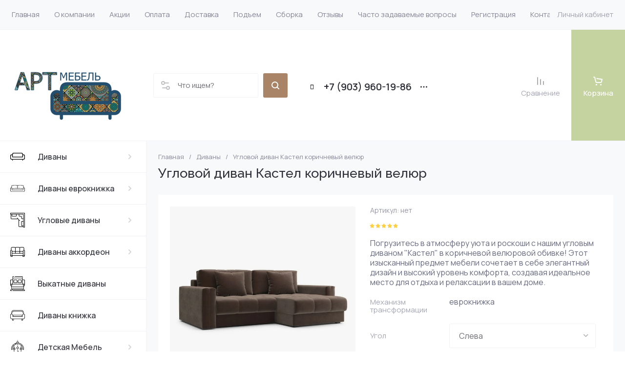

--- FILE ---
content_type: text/html; charset=utf-8
request_url: https://artmebel33.ru/magazin/product/uglovoj-divan-kastel-korichnevyj-velyur
body_size: 84463
content:
<!doctype html>
<html lang="ru">

<head>
<meta charset="utf-8">
<meta name="robots" content="INDEX, FOLLOW, MAX-IMAGE-PREVIEW:LARGE, MAX-SNIPPET:-1, MAX-VIDEO-PREVIEW:-1">
<link rel="preload" href="/g/libs/jquery/2.2.4/jquery-2.2.4.min.js" as="script">
<title>Угловой диван Кастел коричневый велюр в Москве</title>
<!-- assets.top -->

<link rel="icon" href="/favicon.ico" type="image/x-icon">


<script src="/shared/s3/js/lang/ru.js" ></script>
<script src="/g/s3/js/common.min.js" ></script>
<script src="/g/libs/jquery/2.2.4/jquery-2.2.4.min.js" ></script>
<link rel="stylesheet" type="text/css" href="/g/basestyle/1.0.1/user/user.css">
<link rel="stylesheet" type="text/css" href="/g/basestyle/1.0.1/user/user.green.css">
<meta property="og:title" content="Угловой диван Кастел коричневый велюр">
<meta name="twitter:title" content="Угловой диван Кастел коричневый велюр">
<meta property="og:description" content="Купить Угловой диван Кастел коричневый велюр с доставкой по России всеми видами транспортных компаний. Подъем, сборка. Гарантия 12 месяцев. Телефон: +7 (495) 960-19-86.">
<meta name="twitter:description" content="Купить Угловой диван Кастел коричневый велюр с доставкой по России всеми видами транспортных компаний. Подъем, сборка. Гарантия 12 месяцев. Телефон: +7 (495) 960-19-86.">
<meta property="og:image" content="https://artmebel33.ru/thumb/2/u_aZLTRwZBgLMLRJj-6l2Q/350r350/d/yglov.jpg">
<meta name="twitter:image" content="https://artmebel33.ru/thumb/2/u_aZLTRwZBgLMLRJj-6l2Q/350r350/d/yglov.jpg">
<meta property="og:image:type" content="image/jpeg">
<meta property="og:image:width" content="350">
<meta property="og:image:height" content="350">
<meta property="og:type" content="website">
<meta property="og:url" content="https://artmebel33.ru/magazin/product/uglovoj-divan-kastel-korichnevyj-velyur">
<meta property="og:site_name" content="АртМебель33">
<meta property="vk:app_id" content="club125356635">
<meta name="twitter:card" content="summary">
<!-- /assets.top -->

<meta name="description" content="Купить Угловой диван Кастел коричневый велюр с доставкой по России всеми видами транспортных компаний. Подъем, сборка. Гарантия 12 месяцев. Телефон: +7 (495) 960-19-86.">
<meta name="keywords" content="Угловой диван Кастел коричневый велюр">
<meta name="SKYPE_TOOLBAR" content="SKYPE_TOOLBAR_PARSER_COMPATIBLE">
<meta name="viewport" content="width=device-width, initial-scale=1.0, maximum-scale=1.0, user-scalable=no">
<meta name="format-detection" content="telephone=no">
<meta http-equiv="x-rim-auto-match" content="none">






			<link rel="preload" as="image" href="/thumb/2/PMuDuMRDtAvLtyCTR1d2bw/750r750/d/yglov.jpg" />

<!-- common js -->
<link rel="preload" href="/g/shop2v2/default/js/shop2v2-plugins.js" as="script">
<link rel="preload" href="/g/shop2v2/default/js/shop2.2.min.js" as="script">

    	<!-- common js -->

<!-- shop init -->




	
	<script type="text/javascript" src="/g/shop2v2/default/js/shop2v2-plugins.js"></script>

	<script type="text/javascript" src="/g/shop2v2/default/js/shop2.2.min.js"></script>


	<script src="/g/templates/shop2/2.130.2/default-3/js/paginationscroll.js"></script>

<script type="text/javascript">shop2.init({"productRefs": {"473336308":{"mehanizm_transformacii_314":{"\u0435\u0432\u0440\u043e\u043a\u043d\u0438\u0436\u043a\u0430":["578965508"]},"ugol":{"201714306":["578965508"]},"gabarity_sxgxv_":{"240\/160 \u0441\u043c":["578965508"]},"sirina_spalnogo_mesta":{"150\/200":["578965508"]},"material_karkasa":{"\u043c\u0430\u0441\u0441\u0438\u0432 \u0441\u043e\u0441\u043d\u044b, \u043c\u0435\u0431\u0435\u043b\u044c\u043d\u0430\u044f \u0444\u0430\u043d\u0435\u0440\u0430":["578965508"]},"napolnitel":{"5a872d4289444ef2d21e9d31f3a3fd24":["578965508"]},"asik_dla_bel_a":{"81c9dad1020aa04e8074d6695de89f7c":["578965508"]},"zestkost_":{"400452f495b8ecabcd3e38017d4f61a1":["578965508"]},"obivka":{"\u0432\u0435\u043b\u044e\u0440":["578965508"]},"garantia":{"4dc0aa2f64ac6998d89962bec85cbac9":["578965508"]},"mozno_obivku_pod_zakaz":{"257526506":["578965508"]},"nagruzka":{"\u041c\u0430\u043a\u0441\u0438\u043c\u0430\u043b\u044c\u043d\u0430\u044f \u043d\u0430\u0433\u0440\u0443\u0437\u043a\u0430 \u043d\u0430 1 \u0441\u043f\u0430\u043b\u044c\u043d\u043e\u0435 \u043c\u0435\u0441\u0442\u043e: 120 \u043a\u0433.":["578965508"]}},"37428107":{"mehanizm_transformacii_314":{"\u0435\u0432\u0440\u043e\u043a\u043d\u0438\u0436\u043a\u0430":["44154307"]},"gabarity_sxgxv_":{"240\/105\u0441\u043c":["44154307"]},"sirina_spalnogo_mesta":{"160\/200":["44154307"]},"material_karkasa":{"\u043c\u0430\u0441\u0441\u0438\u0432 \u0441\u043e\u0441\u043d\u044b, \u043c\u0435\u0431\u0435\u043b\u044c\u043d\u0430\u044f \u0444\u0430\u043d\u0435\u0440\u0430":["44154307"]},"napolnitel":{"53ed1a8de4b17a4be8982d135ce0dcbd":["44154307"]},"asik_dla_bel_a":{"81c9dad1020aa04e8074d6695de89f7c":["44154307"]},"zestkost_":{"400452f495b8ecabcd3e38017d4f61a1":["44154307"]},"garantia":{"4dc0aa2f64ac6998d89962bec85cbac9":["44154307"]},"mozno_obivku_pod_zakaz":{"257526506":["44154307"]},"nagruzka":{"\u041c\u0430\u043a\u0441\u0438\u043c\u0430\u043b\u044c\u043d\u0430\u044f \u043d\u0430\u0433\u0440\u0443\u0437\u043a\u0430 \u043d\u0430 1 \u0441\u043f\u0430\u043b\u044c\u043d\u043e\u0435 \u043c\u0435\u0441\u0442\u043e: 120 \u043a\u0433.":["44154307"]}},"37457707":{"mehanizm_transformacii_314":{"\u0435\u0432\u0440\u043e\u043a\u043d\u0438\u0436\u043a\u0430":["44185707"]},"gabarity_sxgxv_":{"240\/110\u0441\u043c":["44185707"]},"sirina_spalnogo_mesta":{"160\/200":["44185707"]},"material_karkasa":{"\u043c\u0430\u0441\u0441\u0438\u0432 \u0441\u043e\u0441\u043d\u044b, \u043c\u0435\u0431\u0435\u043b\u044c\u043d\u0430\u044f \u0444\u0430\u043d\u0435\u0440\u0430":["44185707"]},"napolnitel":{"53ed1a8de4b17a4be8982d135ce0dcbd":["44185707"]},"asik_dla_bel_a":{"81c9dad1020aa04e8074d6695de89f7c":["44185707"]},"zestkost_":{"400452f495b8ecabcd3e38017d4f61a1":["44185707"]},"garantia":{"4dc0aa2f64ac6998d89962bec85cbac9":["44185707"]},"mozno_obivku_pod_zakaz":{"257526506":["44185707"]},"nagruzka":{"\u041c\u0430\u043a\u0441\u0438\u043c\u0430\u043b\u044c\u043d\u0430\u044f \u043d\u0430\u0433\u0440\u0443\u0437\u043a\u0430 \u043d\u0430 1 \u0441\u043f\u0430\u043b\u044c\u043d\u043e\u0435 \u043c\u0435\u0441\u0442\u043e: 120 \u043a\u0433.":["44185707"]}},"37511907":{"mehanizm_transformacii_314":{"\u0435\u0432\u0440\u043e\u043a\u043d\u0438\u0436\u043a\u0430":["44240307"]},"gabarity_sxgxv_":{"240\/110 \u0441\u043c":["44240307"]},"sirina_spalnogo_mesta":{"160\/200":["44240307"]},"material_karkasa":{"\u043c\u0430\u0441\u0441\u0438\u0432 \u0441\u043e\u0441\u043d\u044b, \u043c\u0435\u0431\u0435\u043b\u044c\u043d\u0430\u044f \u0444\u0430\u043d\u0435\u0440\u0430":["44240307"]},"napolnitel":{"53ed1a8de4b17a4be8982d135ce0dcbd":["44240307"]},"asik_dla_bel_a":{"81c9dad1020aa04e8074d6695de89f7c":["44240307"]},"zestkost_":{"400452f495b8ecabcd3e38017d4f61a1":["44240307"]},"garantia":{"4dc0aa2f64ac6998d89962bec85cbac9":["44240307"]},"mozno_obivku_pod_zakaz":{"257526506":["44240307"]},"nagruzka":{"\u041c\u0430\u043a\u0441\u0438\u043c\u0430\u043b\u044c\u043d\u0430\u044f \u043d\u0430\u0433\u0440\u0443\u0437\u043a\u0430 \u043d\u0430 1 \u0441\u043f\u0430\u043b\u044c\u043d\u043e\u0435 \u043c\u0435\u0441\u0442\u043e: 120 \u043a\u0433.":["44240307"]}},"37529107":{"mehanizm_transformacii_314":{"\u0435\u0432\u0440\u043e\u043a\u043d\u0438\u0436\u043a\u0430":["44383507"]},"gabarity_sxgxv_":{"240\/110\u0441\u043c":["44383507"]},"sirina_spalnogo_mesta":{"160\/200":["44383507"]},"material_karkasa":{"\u043c\u0430\u0441\u0441\u0438\u0432 \u0441\u043e\u0441\u043d\u044b, \u043c\u0435\u0431\u0435\u043b\u044c\u043d\u0430\u044f \u0444\u0430\u043d\u0435\u0440\u0430":["44383507"]},"napolnitel":{"53ed1a8de4b17a4be8982d135ce0dcbd":["44383507"]},"asik_dla_bel_a":{"81c9dad1020aa04e8074d6695de89f7c":["44383507"]},"zestkost_":{"400452f495b8ecabcd3e38017d4f61a1":["44383507"]},"garantia":{"4dc0aa2f64ac6998d89962bec85cbac9":["44383507"]},"mozno_obivku_pod_zakaz":{"257526506":["44383507"]},"nagruzka":{"\u041c\u0430\u043a\u0441\u0438\u043c\u0430\u043b\u044c\u043d\u0430\u044f \u043d\u0430\u0433\u0440\u0443\u0437\u043a\u0430 \u043d\u0430 1 \u0441\u043f\u0430\u043b\u044c\u043d\u043e\u0435 \u043c\u0435\u0441\u0442\u043e: 120 \u043a\u0433.":["44383507"]}},"435568509":{"mehanizm_transformacii_314":{"\u0435\u0432\u0440\u043e\u043a\u043d\u0438\u0436\u043a\u0430":["512591309"]},"gabarity_sxgxv_":{"240\/110 \u0441\u043c":["512591309"]},"sirina_spalnogo_mesta":{"160\/200":["512591309"]},"material_karkasa":{"\u043c\u0430\u0441\u0441\u0438\u0432 \u0441\u043e\u0441\u043d\u044b, \u043c\u0435\u0431\u0435\u043b\u044c\u043d\u0430\u044f \u0444\u0430\u043d\u0435\u0440\u0430":["512591309"]},"napolnitel":{"53ed1a8de4b17a4be8982d135ce0dcbd":["512591309"]},"asik_dla_bel_a":{"81c9dad1020aa04e8074d6695de89f7c":["512591309"]},"zestkost_":{"400452f495b8ecabcd3e38017d4f61a1":["512591309"]},"garantia":{"4dc0aa2f64ac6998d89962bec85cbac9":["512591309"]},"nagruzka":{"\u041c\u0430\u043a\u0441\u0438\u043c\u0430\u043b\u044c\u043d\u0430\u044f \u043d\u0430\u0433\u0440\u0443\u0437\u043a\u0430 \u043d\u0430 1 \u0441\u043f\u0430\u043b\u044c\u043d\u043e\u0435 \u043c\u0435\u0441\u0442\u043e: 120 \u043a\u0433.":["512591309"]}},"1197295706":{"mehanizm_transformacii_314":{"\u0435\u0432\u0440\u043e\u043a\u043d\u0438\u0436\u043a\u0430":["1528424106"]},"gabarity_sxgxv_":{"240\/110\u0441\u043c":["1528424106"]},"sirina_spalnogo_mesta":{"160\/200":["1528424106"]},"material_karkasa":{"\u043c\u0430\u0441\u0441\u0438\u0432 \u0441\u043e\u0441\u043d\u044b, \u043c\u0435\u0431\u0435\u043b\u044c\u043d\u0430\u044f \u0444\u0430\u043d\u0435\u0440\u0430":["1528424106"]},"napolnitel":{"53ed1a8de4b17a4be8982d135ce0dcbd":["1528424106"]},"asik_dla_bel_a":{"81c9dad1020aa04e8074d6695de89f7c":["1528424106"]},"zestkost_":{"400452f495b8ecabcd3e38017d4f61a1":["1528424106"]},"garantia":{"4dc0aa2f64ac6998d89962bec85cbac9":["1528424106"]},"mozno_obivku_pod_zakaz":{"257526506":["1528424106"]},"nagruzka":{"\u041c\u0430\u043a\u0441\u0438\u043c\u0430\u043b\u044c\u043d\u0430\u044f \u043d\u0430\u0433\u0440\u0443\u0437\u043a\u0430 \u043d\u0430 1 \u0441\u043f\u0430\u043b\u044c\u043d\u043e\u0435 \u043c\u0435\u0441\u0442\u043e: 120 \u043a\u0433.":["1528424106"]}}},"apiHash": {"getPromoProducts":"6e407223116f6073f9efd4e85d6bc9ba","getSearchMatches":"2f4af0e915e7b24d2a94fcf0d04a58ac","getFolderCustomFields":"a01de1678cb58014e8768f6d9f401240","getProductListItem":"5721f883bfab309c475424ca3b6817b3","cartAddItem":"39b9b49e1c60600738b98fc61b13331d","cartRemoveItem":"0cddbb4bc1cbb44fe2f0a6ace0529f49","cartUpdate":"f9300a5bf710b6dca66eccfdc8952b4c","cartRemoveCoupon":"9e684a541404fa5a9d28080b5f0ab6f4","cartAddCoupon":"0e4bf357af46b7662a1bed603eca4909","deliveryCalc":"867554710ffd004df7f9a1c9de3d41e5","printOrder":"f5ec9a3d8439c25bf8132cdca8f72e0d","cancelOrder":"ddf85a8394e81c8b5225af0f0cf944a2","cancelOrderNotify":"175ba52b1c7b42ebde81c4f5a6dcd16d","repeatOrder":"8416b483ccbb3224fc3164500b7cea1d","paymentMethods":"50c6df095fdcdfb3f70d237df04ad615","compare":"fc421c245c5688f6bfb266aa921bb07d"},"hash": null,"verId": 4462040,"mode": "product","step": "","uri": "/magazin","IMAGES_DIR": "/d/","my": {"gr_orders_shop2_btn":true,"show_product_unit":false,"gr_promo_actions":true,"gr_show_price_in_pricelist":true,"gr_selected_theme":5,"gr_schema_org":true,"gr_thumbs_height":"600","gr_thumbs_width":"600","gr_info_form":true,"gr_cart_question":true,"gr_compare_icons":true,"gr_favorite":true,"gr_collections_lazy":true,"gr_main_blocks_lazy":true,"gr_product_share_lazy":true,"gr_main_blocks_ajax":false,"gr_popup_compare":true,"gr_responsive_tabs_2":true,"gr_select_wrapper":true,"new_alias":"\u041d\u043e\u0432\u0438\u043d\u043a\u0430","special_alias":"\u0410\u043a\u0446\u0438\u044f","buy_alias":"\u0412 \u043a\u043e\u0440\u0437\u0438\u043d\u0443","buy_mod":true,"buy_kind":true,"on_shop2_btn":true,"show_sections":true,"lazy_load_subpages":true,"gr_amount_flag":true,"gr_collections_one_click":true,"gr_collections_columns_class":true,"gr_collections_params":false,"gr_collections_compare":true,"gr_collections_amount":true,"gr_collections_vendor":true,"gr_product_list_titles":true,"gr_product_list_title":true,"gr_product_list_price":true,"gr_product_list_amount":true,"gr_images_size":true,"gr_images_view":true,"gr_images_lazy_load":true,"gr_sliders_autoplay":true,"gr_one_click_btn":"\u041a\u0443\u043f\u0438\u0442\u044c \u0432 1 \u043a\u043b\u0438\u043a","gr_amount_min_top":true,"gr_options_more_btn":"\u041f\u0430\u0440\u0430\u043c\u0435\u0442\u0440\u044b","gr_product_print":false,"gr_product_options_more_btn":"\u0412\u0441\u0435 \u043f\u0430\u0440\u0430\u043c\u0435\u0442\u0440\u044b","gr_product_nav_prev":"\u041f\u0440\u0435\u0434\u044b\u0434\u0443\u0449\u0438\u0439","gr_product_nav_next":"\u0421\u043b\u0435\u0434\u0443\u044e\u0449\u0438\u0439","gr_product_quick_view":true,"gr_product_columns_class":true,"gr_product_item_wrap":true,"gr_product_list_main":true,"gr_thumbs_vendor":true,"gr_thumbs_one_click":true,"gr_cart_info_in_total":true,"gr_cart_preview_icons":true,"gr_cart_titles":true,"gr_cart_show_discount_sum":true,"gr_cart_show_discounts_applied":true,"gr_cart_auth_remodal":true,"gr_cart_coupon_remodal":false,"gr_coupon_popup_btn":"\u041f\u0440\u0438\u043c\u0435\u043d\u0438\u0442\u044c \u043a\u0443\u043f\u043e\u043d","gr_cart_options_more_btn":"\u041f\u0430\u0440\u0430\u043c\u0435\u0442\u0440\u044b","gr_cart_registration_title":"\u041a\u0443\u043f\u0438\u0442\u044c \u0431\u0435\u0437 \u0440\u0435\u0433\u0438\u0441\u0442\u0440\u0430\u0446\u0438\u0438","gr_filter_remodal_btn":"\u0424\u0438\u043b\u044c\u0442\u0440","gr_filter_max_count":5,"gr_filter_remodal":true,"gr_filter_unwrap_sorting":false,"gr_filter_go_result":true,"gr_filter_color_btn":true,"gr_filter_placeholders":true,"gr_filter_range_slider":false,"gr_login_form_placeholder":true,"gr_search_placeholder":"\u041d\u0430\u0439\u0442\u0438 \u0442\u043e\u0432\u0430\u0440","gr_search_form_title":"\u041f\u043e\u0434\u0431\u043e\u0440 \u043f\u043e \u043f\u0430\u0440\u0430\u043c\u0435\u0442\u0440\u0430\u043c","gr_search_form_range_slider":false,"gr_sorting_title":"\u0421\u043e\u0440\u0442\u0438\u0440\u043e\u0432\u0430\u0442\u044c","gr_sorting_default":"\u041f\u043e \u0443\u043c\u043e\u043b\u0447\u0430\u043d\u0438\u044e","gr_sorting_item_default":"\u041f\u043e \u0443\u043c\u043e\u043b\u0447\u0430\u043d\u0438\u044e","gr_sorting_by_price_desc":"\u0426\u0435\u043d\u0430 - \u0443\u0431\u044b\u0432\u0430\u043d\u0438\u0435","gr_sorting_by_price_asc":"\u0426\u0435\u043d\u0430 - \u0432\u043e\u0437\u0440\u0430\u0441\u0442\u0430\u043d\u0438\u0435","gr_sorting_by_name_desc":"\u041d\u0430\u0437\u0432\u0430\u043d\u0438\u0435 - \u042f-\u0410","gr_sorting_by_name_asc":"\u041d\u0430\u0437\u0432\u0430\u043d\u0438\u0435 - \u0410-\u042f","gr_main_blocks_more_btn":true,"gr_main_blocks_tabs":false,"gr_header_version_first":false,"gr_header_version_second":false,"login_form_btn":"\u041b\u0438\u0447\u043d\u044b\u0439 \u043a\u0430\u0431\u0438\u043d\u0435\u0442","gr_cart_coupon_label":"\u041f\u0440\u043e\u043c\u043e\u043a\u043e\u0434","gr_compare_body_assets_version":"global:shop2.2.130-41-compare-body-custom-assets.tpl","gr_compare_head_assets_version":"global:shop2.2.130-41-compare-head-custom-assets.tpl"},"shop2_cart_order_payments": 1,"cf_margin_price_enabled": 1,"buy_one_click_api_url": "/-/x-api/v1/public/?method=form/postform&param[form_id]=27885106&param[tpl]=global:shop2.form.minimal.tpl&param[hide_title]=0&param[placeholdered_fields]=0","maps_yandex_key":"","maps_google_key":""});</script><!-- shop init -->





	
	<style>
		.main-slider__slider:not(.tns-slider){display:flex;overflow:hidden;white-space:nowrap}.main-slider__slider:not(.tns-slider) .main-slider__item{white-space:normal;width:100%;flex:none}
				
		.menu-nav.hideOverflow{white-space:nowrap;overflow:hidden}
		
		.gr_hide_onload * {transition: none !important}.gr_hide_onload *::after, .gr_hide_onload *::before {transition: none !important;}
		
		.gr_lazy_load_block > *{display:none!important}.mobile-burger{display:none}.top-menu > li ul{display:none}.row-menu-container{display:none}.remodal-wrapper{display:none}
		
		html{font-family:sans-serif;-ms-text-size-adjust:100%;-webkit-text-size-adjust:100%;overflow-y:scroll}body{margin:0}main,nav{display:block}img{border:0}svg:not(:root){overflow:hidden}button{font:inherit;margin:0;overflow:visible;text-transform:none;-webkit-appearance:button;cursor:pointer}img{max-width:100%}img{height:auto}*{box-sizing:border-box;-webkit-locale:auto}.tns-controls button,.tns-nav button{position:relative;z-index:1;display:inline-flex;align-items:center;justify-content:center;height:auto;min-height:auto;padding:0;border:none;cursor:pointer;text-align:center;-moz-appearance:none;-webkit-appearance:none;background-clip:border-box;transition:all .18s linear}.tns-controls button:before,.tns-nav button:before{position:absolute;content:'';top:0;left:0;right:0;bottom:0;z-index:-1;transition:all .18s linear}.tns-controls button:active:before,.tns-nav button:active:before{transition:all .05s linear}.tns-controls button{width:50px;height:50px;min-height:50px;transition:all .18s linear;border:none}.tns-controls button:before{display:none}.tns-controls button:active{border:none}.tns-controls button svg{transition:all .18s linear;width:20px;height:20px}.tns-nav{margin:30px 0 0;font-size:0;text-align:center}@media (max-width: 1023px){.tns-nav{margin:24px 0 0}}.tns-nav button{margin:0 5px;min-height:8px;height:8px;width:8px;font-size:0;padding:0;opacity:1;visibility:visible;border:none}@media (max-width: 767px){.tns-nav button{margin:0 3px;min-height:6px;height:6px;width:6px}}.tns-nav button:active{border:none}.scroll-width-thin{scrollbar-width:thin}.gr-compare-btn-wrap{width:120px}@media (max-width: 1600px){.gr-compare-btn-wrap{width:103px}}@media (max-width: 1260px){.gr-compare-btn-wrap{width:auto;padding-right:24px}}@media (max-width: 1023px){.gr-compare-btn-wrap{padding-right:20px}}@media (max-width: 639px){.gr-compare-btn-wrap{padding-right:10px}}.gr-compare-btn-wrap .gr-compare-btn{position:relative;font-size:15px;display:inline-flex;align-items:center;min-height:30px;transition:color .3s;flex-direction:column;margin-top:5px}@media (max-width: 1260px){.gr-compare-btn-wrap .gr-compare-btn{flex-direction:row;margin-top:0}}@media (max-width: 1023px){.gr-compare-btn-wrap .gr-compare-btn{font-size:14px}}@media (max-width: 767px){.gr-compare-btn-wrap .gr-compare-btn{font-size:13px}}@media (max-width: 639px){.gr-compare-btn-wrap .gr-compare-btn{font-size:12px}}.gr-compare-btn-wrap .gr-compare-btn:not(.active){pointer-events:none}@media (max-width: 1260px) and (min-width: 1024px){.gr-compare-btn-wrap .gr-compare-btn:not(.active) svg{margin-right:6px}}.gr-compare-btn-wrap .gr-compare-btn:not(.active) .gr-compare-btn-amount{display:none}.gr-compare-btn-wrap .gr-compare-btn svg{width:20px;height:20px}@media (max-width: 1023px){.gr-compare-btn-wrap .gr-compare-btn svg{display:none}}.gr-compare-btn-wrap .gr-compare-btn .compare-btn-top{display:flex;align-items:center;padding-bottom:7px}@media (max-width: 1260px){.gr-compare-btn-wrap .gr-compare-btn .compare-btn-top{padding-bottom:0}}.gr-compare-btn-wrap .gr-compare-btn .gr-compare-btn-text{display:block;line-height:1;position:relative}@media (max-width: 1260px) and (min-width: 1024px){.gr-compare-btn-wrap .gr-compare-btn .gr-compare-btn-text{padding-left:10px}}.gr-compare-btn-wrap .gr-compare-btn .gr-compare-btn-text:before{position:absolute;content:'';left:0;right:0;bottom:0;height:1px;transition:opacity .3s;opacity:0}.gr-compare-btn-wrap .gr-compare-btn .gr-compare-btn-amount{font-size:12px;min-width:20px;height:20px;line-height:20px;text-align:center;padding:0 3px;z-index:2;margin-left:4px}@media (max-width: 1260px){.gr-compare-btn-wrap .gr-compare-btn .gr-compare-btn-amount{margin-right:0}}@media (max-width: 1023px){.gr-compare-btn-wrap .gr-compare-btn .gr-compare-btn-amount{margin-left:0;margin-right:10px}}@media (max-width: 639px){.gr-compare-btn-wrap .gr-compare-btn .gr-compare-btn-amount{margin-right:5px;font-size:9px;min-width:14px;height:14px;line-height:14px}}.favorite-block-wrap{width:120px}@media (max-width: 1600px){.favorite-block-wrap{width:107px}}@media (max-width: 1260px){.favorite-block-wrap{width:auto;padding-right:30px}}@media (max-width: 1023px){.favorite-block-wrap{padding-right:20px}}@media (max-width: 639px){.favorite-block-wrap{padding-right:10px}}.favorite-block-wrap .favorite-block.is-null{pointer-events:none}@media (max-width: 1260px) and (min-width: 1024px){.favorite-block-wrap .favorite-block.is-null svg{margin-right:6px}}.favorite-block-wrap .favorite-block.is-null .favorite-count{display:none}.favorite-block-wrap .favorite-btn{position:relative;font-size:15px;display:inline-flex;align-items:center;min-height:30px;transition:color .3s;flex-direction:column;margin-top:5px}@media (max-width: 1260px){.favorite-block-wrap .favorite-btn{flex-direction:row;margin-top:0}}@media (max-width: 1023px){.favorite-block-wrap .favorite-btn{font-size:14px}}@media (max-width: 767px){.favorite-block-wrap .favorite-btn{font-size:13px}}@media (max-width: 639px){.favorite-block-wrap .favorite-btn{font-size:12px}}.favorite-block-wrap .favorite-btn .favorite-btn-top{display:flex;align-items:center;padding-bottom:7px}@media (max-width: 1260px){.favorite-block-wrap .favorite-btn .favorite-btn-top{padding-bottom:0}}.favorite-block-wrap .favorite-btn .favorite-btn-text{display:block;line-height:1;position:relative}@media (max-width: 1260px) and (min-width: 1024px){.favorite-block-wrap .favorite-btn .favorite-btn-text{padding-left:10px}}.favorite-block-wrap .favorite-btn .favorite-btn-text:before{position:absolute;content:'';left:0;right:0;bottom:0;height:1px;transition:opacity .3s;opacity:0}.favorite-block-wrap .favorite-btn svg{width:20px;height:20px}@media (max-width: 1023px){.favorite-block-wrap .favorite-btn svg{display:none}}.favorite-block-wrap .favorite-btn .favorite-count{font-size:12px;min-width:20px;height:20px;line-height:20px;text-align:center;padding:0 3px;z-index:2;margin-left:4px}@media (max-width: 1260px){.favorite-block-wrap .favorite-btn .favorite-count{margin-right:0}}@media (max-width: 1023px){.favorite-block-wrap .favorite-btn .favorite-count{margin-left:0;margin-right:10px}}@media (max-width: 639px){.favorite-block-wrap .favorite-btn .favorite-count{margin-right:5px;font-size:9px;min-width:14px;height:14px;line-height:14px}}html,body{height:100%;min-width:320px;-ms-text-size-adjust:100%;-webkit-text-size-adjust:100%}html{font-size:16px}body{position:relative;min-width:320px;text-align:left;font-family:var(--font1);font-weight:var(--font1_400);line-height:1.25}.tns-lazy-img{opacity:1}.tns-slider{margin-left:auto;margin-right:auto}.gr-svg-icon{width:30px;height:30px}.gr-svg-icon.gr_small_icon{display:none;width:20px;height:20px}.block_padding{padding:0 35px}@media (max-width: 1600px){.block_padding{padding:0 24px}}@media (max-width: 767px){.block_padding{padding:0 20px}}.vertical_margin{margin-top:50px;margin-bottom:50px}@media (max-width: 1600px){.vertical_margin{margin-top:40px;margin-bottom:40px}}@media (max-width: 1023px){.vertical_margin{margin-top:24px;margin-bottom:24px}}@media (max-width: 767px){.vertical_margin{margin-top:20px;margin-bottom:20px}}@media (max-width: 639px){.vertical_margin{margin-top:30px;margin-bottom:30px}}.block_width{margin:0 auto;max-width:100%}.main_blocks_title{font-family:var(--font2);font-weight:var(--font2_500);font-size:27px;padding-bottom:30px;line-height:1.1}@media (max-width: 1260px){.main_blocks_title{font-size:25px}}@media (max-width: 1023px){.main_blocks_title{font-size:21px;padding-bottom:24px}}@media (max-width: 639px){.main_blocks_title{padding-bottom:20px}}.bottom_more_panel{margin-top:30px;display:flex;justify-content:flex-end;font-size:0}@media (max-width: 1023px){.bottom_more_panel{margin-top:24px}}@media (max-width: 639px){.bottom_more_panel{margin-top:20px}}.bottom_more_btn{font-weight:var(--font1_600);font-size:16px;display:flex;align-items:center;min-height:30px;cursor:pointer}@media (max-width: 767px){.bottom_more_btn{font-size:14px}}.bottom_more_btn span{display:block;border-bottom:1px solid transparent;transition:border .3s}.bottom_more_btn i{display:flex;align-items:center;justify-content:center;width:30px;height:30px;border:1px solid var(--gr_primary);margin-left:15px}.bottom_more_btn svg{width:20px;height:20px}.site__wrapper{min-height:100%;margin:auto;display:flex;flex-direction:column;overflow:hidden}.site-container{flex:1 0 auto;display:flex}.site-container__left_panel{flex:none;width:310px;position:relative}@media (max-width: 1600px){.site-container__left_panel{width:300px}}@media (max-width: 1260px){.site-container__left_panel{display:none}}.site-container__right_panel{flex:none;width:calc(100% - 310px);padding-top:35px}@media (max-width: 1600px){.site-container__right_panel{width:calc(100% - 300px);padding-top:24px}}@media (max-width: 1260px){.site-container__right_panel{width:100%}}@media (max-width: 767px){.site-container__right_panel{padding-top:20px}}.site-main__inner{margin:50px 0}@media (max-width: 1600px){.site-main__inner{margin:40px 0}}@media (max-width: 1023px){.site-main__inner{margin:24px 0}}@media (max-width: 767px){.site-main__inner{margin:20px 0}}.site-header{flex:none}@media (min-width: 1261px){.site-header{z-index:350}}.header-top{padding-left:15px;padding-right:15px}@media (max-width: 1600px){.header-top{padding-left:9px;padding-right:9px}}@media (max-width: 1260px){.header-top{display:none}}.header-top__inner_ht{display:flex;align-items:center}.header-bottom{padding-right:0;padding-left:30px;border-top:1px solid var(--on_gr_bg_border_4);border-bottom:1px solid var(--on_gr_bg_border_4)}@media (max-width: 1600px){.header-bottom{padding-left:24px}}@media (max-width: 1260px){.header-bottom{padding-left:0;padding-right:0;border-top:none;border-bottom:none}}.header-bottom__inner_hb{display:flex;align-items:center;min-height:151px;position:relative}@media (max-width: 1600px){.header-bottom__inner_hb{min-height:143px}}@media (max-width: 1260px){.header-bottom__inner_hb{flex-wrap:wrap}}.header-bottom__inner_hb:before{position:absolute;content:'';top:60px;left:0;right:0;height:1px;pointer-events:none;display:none}@media (max-width: 1260px){.header-bottom__inner_hb:before{display:block}}@media (max-width: 639px){.header-bottom__inner_hb:before{top:50px}}.menu-nav{flex:1 0 1%}.top-menu{margin:0;padding:0;font-size:0;list-style:none;max-width:100%}.top-menu .parent_level{display:none}.top-menu > li{display:inline-block;vertical-align:top;position:relative}.top-menu > li > a{font-size:15px;height:60px;display:flex;align-items:center;padding:10px 15px;transition:color .3s}.top-menu > li > a svg{display:none}.top-menu > li ul{display:none;margin:0;list-style:none;width:280px;position:absolute;top:100%;left:0;padding:0;z-index:1004;margin-top:1px}.top-menu > li ul li{position:relative}.top-menu > li ul li:last-child > a{border-bottom:none}.top-menu > li ul li a{font-size:14px;min-height:50px;display:flex;align-items:center;padding:10px 20px;line-height:135%;transition:color .3s;border-bottom:1px solid var(--on_gr_bg_border_4)}.login-form-btn{padding:10px 15px;transition:color .3s;font-size:15px;height:60px;display:flex;align-items:center;cursor:pointer}.site-logo{display:flex;align-items:center;margin-right:60px;min-width:315px;max-width:430px;padding-top:20px;padding-bottom:20px}@media (max-width: 1600px){.site-logo{min-width:305px;max-width:340px;margin-right:40px}}@media (max-width: 1420px){.site-logo{min-width:0;max-width:325px;margin-right:20px}}@media (max-width: 1260px){.site-logo{max-width:calc(100% - 295px);margin-right:0;width:100%;min-width:0;order:4;padding:35px 35px 35px 24px;min-height:130px}}@media (max-width: 767px){.site-logo{flex-direction:column;max-width:100%;padding:24px 20px 17px;text-align:center;min-height:0}}.site-logo__logo_image{font-size:0;margin-right:30px;flex:none}@media (max-width: 1600px){.site-logo__logo_image{margin-right:20px}}@media (max-width: 767px){.site-logo__logo_image{margin:0 0 10px}}.site-logo__logo_name{font-size:25px;font-weight:var(--font2_500);font-family:var(--font2);display:block}@media (max-width: 1023px){.site-logo__logo_name{font-size:23px}}@media (max-width: 767px){.site-logo__logo_name{font-size:20px}}.site-logo__desc{font-size:16px;margin-top:4px}@media (max-width: 767px){.site-logo__desc{font-size:15px;margin-top:1px}}.burger-btn{width:50px;height:60px;display:flex;align-items:center;justify-content:center;font-size:0;cursor:pointer}@media (max-width: 639px){.burger-btn{height:50px}}.burger-btn svg{width:20px;height:20px}@media (max-width: 767px){.burger-btn svg{display:none}}.burger-btn svg.mobile_cat_icon{display:none;width:30px;height:30px}@media (max-width: 767px){.burger-btn svg.mobile_cat_icon{display:block}}@media (min-width: 1261px){.burger-btn{display:none}}.site-form-wrap{display:flex;align-items:center;height:50px;flex:1 0 1%;max-width:810px;margin-right:60px;position:relative}@media (min-width: 1920px){.site-form-wrap{max-width:none}}@media (max-width: 1600px){.site-form-wrap{max-width:435px;margin-right:40px}}@media (max-width: 1420px){.site-form-wrap{max-width:361px}}@media (max-width: 1360px){.site-form-wrap{max-width:275px}}@media (max-width: 1260px){.site-form-wrap{margin:0 30px 0 20px;max-width:100%;min-width:100px}}@media (max-width: 1023px){.site-form-wrap{margin:0 30px 0 20px}}@media (max-width: 767px){.site-form-wrap{display:none}}.site-param-btn{position:absolute;top:0;left:0;width:50px;height:50px;font-size:0;display:flex;align-items:center;justify-content:center;cursor:pointer;z-index:10}.site-param-btn svg{width:20px;height:20px;transition:fill .3s}.top-contacts{padding-top:20px;padding-bottom:20px;flex:none}@media (max-width: 1260px){.top-contacts{order:5}}@media (max-width: 767px){.top-contacts{padding-top:0;padding-bottom:25px;width:100%}}.top-phone{max-width:325px;width:auto;padding-right:50px;position:relative;display:flex;align-items:flex-end}@media (max-width: 1600px){.top-phone{padding-right:40px;max-width:310px}}@media (max-width: 1260px){.top-phone{justify-content:flex-end;padding-right:20px;width:295px}}@media (max-width: 767px){.top-phone{justify-content:center;padding:0 20px;width:100%;text-align:center;max-width:100%}}.top-phone__item_tp{padding-right:15px}.top-phone__desc_tp{font-size:15px}@media (max-width: 767px){.top-phone__desc_tp{padding-left:23px}}.top-phone .messengers a{display:flex;align-items:center;justify-content:center;width:20px;height:20px;overflow:hidden;font-size:0;margin-right:14px}.top-phone .messengers a svg{width:auto;height:auto;max-width:100%;max-height:100%}.top-phone__num{font-weight:var(--font1_600);font-size:20px;margin-top:6px;min-height:20px;line-height:1;display:flex;align-items:center}@media (max-width: 767px){.top-phone__num{font-size:18px;margin-top:4px}}.top-phone__num a{white-space:nowrap}.top-phone .contacts-popup-btn{width:20px;height:20px;display:flex;align-items:center;justify-content:center;cursor:pointer}@media (max-width: 767px){.top-phone .contacts-popup-btn{height:18px}}.top-phone .contacts-popup-btn svg{transition:fill .3s;width:20px;height:20px}.top-shop-btns{max-width:350px;min-width:109px;display:flex;align-items:center;justify-content:flex-end;margin-left:auto;flex:none;align-self:stretch}@media (max-width: 1600px){.top-shop-btns{max-width:320px}}@media (max-width: 1260px){.top-shop-btns{max-width:100%;min-width:0;align-self:center}}@media (max-width: 767px){.top-shop-btns{width:calc(100% - 50px)}}.cat-block{position:absolute;width:310px;top:0;left:0;right:0}@media (max-width: 1600px){.cat-block{width:300px}}.cat-block .scroll-width-thin{scrollbar-width:thin}.cat-nav-wrap{position:absolute;top:0;left:0;bottom:0;min-height:100vh;overflow:visible;width:310px;z-index:1000}.cat-nav-wrap:before{position:absolute;content:'';top:0;right:0;bottom:0;width:1px}@media (max-width: 1600px){.cat-nav-wrap{width:300px}}.cat-nav{width:310px;overflow-y:auto;height:100%}@media (max-width: 1600px){.cat-nav{width:300px}}.cat-menu{margin:0;padding:0 0 80px;list-style:none;font-size:0}.cat-menu .cat-menu-icon{display:flex;align-items:center;justify-content:center;width:30px;height:30px;font-size:0;overflow:hidden;margin-right:26px;flex:none}.cat-menu .cat-menu-icon svg{width:auto;height:auto;max-width:100%;max-height:100%;transition:fill .3s}.cat-menu > li.sublevel > a .open_ul_span{display:flex}.cat-menu > li > a{display:flex;align-items:center;min-height:65px;font-weight:var(--font1_500);font-size:16px;padding:5px 40px 5px 28px;border-bottom:1px solid var(--on_gr_bg_border_4);transition:color .3s;position:relative}@media (max-width: 1600px){.cat-menu > li > a{padding-left:21px}}.cat-menu > li > a .open_ul_span{position:absolute;font-size:0;width:30px;height:30px;top:50%;margin-top:-15px;right:15px;display:flex;align-items:center;justify-content:center;display:none}@media (max-width: 1600px){.cat-menu > li > a .open_ul_span{right:20px}}.cat-menu > li > a .open_ul_span svg{width:20px;height:20px;transition:fill .3s}.cat-menu > li > .ul-wrapper{position:absolute;top:0;left:100%;bottom:0;width:1100px;z-index:100;opacity:0;pointer-events:none}.cat-menu > li > .ul-wrapper:before{position:absolute;content:'';top:0;bottom:0;right:-500px;left:100%;pointer-events:none}@media (max-width: 1600px){.cat-menu > li > .ul-wrapper{width:1000px}}@media (max-width: 1420px){.cat-menu > li > .ul-wrapper{width:940px}}@media (max-width: 1360px){.cat-menu > li > .ul-wrapper{width:900px}}.cat-menu > li > .ul-wrapper .ul-wrapper__parentItem{display:none}.cat-menu > li > .ul-wrapper > .ul-wrapper-inner{display:flex;align-items:flex-start;padding:35px 35px 0;height:100%;overflow-y:auto}@media (max-width: 1420px){.cat-menu > li > .ul-wrapper > .ul-wrapper-inner{padding:30px 30px 0}}.cat-menu > li > .ul-wrapper > .ul-wrapper-inner > .ul-wrapper__banner{width:350px;margin-left:0}@media (max-width: 1600px){.cat-menu > li > .ul-wrapper > .ul-wrapper-inner > .ul-wrapper__banner{width:300px}}@media (max-width: 1420px){.cat-menu > li > .ul-wrapper > .ul-wrapper-inner > .ul-wrapper__banner{width:260px;margin-left:30px}}.cat-menu > li > .ul-wrapper > .ul-wrapper-inner > .ul-wrapper__banner .bannerItem__image{position:relative;padding-top:97.3%}.cat-menu > li > .ul-wrapper > .ul-wrapper-inner > .ul-wrapper__banner .bannerItem__image img{position:absolute;top:0;left:0;max-width:none;width:100%;height:100%;object-fit:cover;object-position:50% 50%}.cat-menu > li > .ul-wrapper > .ul-wrapper-inner > .ul-wrapper__banner .bannerItem__title{font-weight:var(--font1_500);font-size:18px;transition:color .3s;display:inline-block;vertical-align:top;margin-top:20px}@media (max-width: 1420px){.cat-menu > li > .ul-wrapper > .ul-wrapper-inner > .ul-wrapper__banner .bannerItem__title{font-size:17px}}@media (max-width: 1360px){.cat-menu > li > .ul-wrapper > .ul-wrapper-inner > .ul-wrapper__banner .bannerItem__title{font-size:16px}}.cat-menu > li > .ul-wrapper > .ul-wrapper-inner > .ul-wrapper__folders{order:-1;flex:1 0 1%}.cat-menu > li > .ul-wrapper > .ul-wrapper-inner > .ul-wrapper__folders > ul{margin:0;padding:0;list-style:none;-webkit-column-count:2;-moz-column-count:2;column-count:2;column-gap:0}.cat-menu > li > .ul-wrapper > .ul-wrapper-inner > .ul-wrapper__folders > ul .parentItem{display:none}.cat-menu > li > .ul-wrapper > .ul-wrapper-inner > .ul-wrapper__folders > ul > li{width:auto;-webkit-column-break-inside:avoid;break-inside:avoid;padding-bottom:22px;padding-right:50px}.cat-menu > li > .ul-wrapper > .ul-wrapper-inner > .ul-wrapper__folders > ul > li > a{font-weight:var(--font1_500);font-size:15px;display:inline-block;vertical-align:top;padding-bottom:12px;transition:color .3s}.cat-menu > li > .ul-wrapper > .ul-wrapper-inner > .ul-wrapper__folders > ul > li > a .open_ul_span{display:none}.main-slider{position:relative;padding-bottom:38px;margin-bottom:50px}@media (max-width: 1600px){.main-slider{margin-bottom:40px}}@media (max-width: 1023px){.main-slider{padding-bottom:28px;margin-bottom:24px}}@media (max-width: 767px){.main-slider{margin-bottom:20px;padding-bottom:26px}}.main-slider__inner{overflow:hidden}.main-slider__item_in{overflow:hidden;padding-top:36.8%;display:flex;flex-direction:column;justify-content:center;position:relative}@media (max-width: 1600px){.main-slider__item_in{padding-top:41.25%}}@media (max-width: 1023px){.main-slider__item_in{padding-top:45%}}@media (max-width: 767px){.main-slider__item_in{padding-top:50%}}@media (max-width: 639px){.main-slider__item_in{padding-top:0}}@media (min-width: 640px){.main-slider__item_in.text_right .main-slider__info{justify-content:flex-end}}.main-slider__link{position:absolute;top:0;left:0;width:100%;height:100%;z-index:3;display:none}.main-slider__image{position:absolute;top:0;left:0;right:0;bottom:0;font-size:0;overflow:hidden;display:block}@media (max-width: 639px){.main-slider__image{position:relative;top:auto;bottom:auto;left:auto;right:auto;padding-top:53.7%}}.main-slider__image img{position:absolute;top:0;left:0;max-width:none;width:100%;height:100%;object-fit:cover;object-position:50% 50%}.main-slider__info{position:absolute;top:50px;bottom:50px;left:120px;right:120px;display:flex;align-items:center;z-index:2;font-size:0}@media (max-width: 1600px){.main-slider__info{left:100px;right:100px;top:30px;bottom:30px}}@media (max-width: 1023px){.main-slider__info{left:24px;right:24px;top:20px;bottom:20px}}@media (max-width: 639px){.main-slider__info{position:relative;top:auto;bottom:auto;left:auto;right:auto}}.main-slider__info_in{padding:50px;display:block;width:450px}@media (max-width: 1600px){.main-slider__info_in{padding:35px}}@media (max-width: 1360px){.main-slider__info_in{padding:30px}}@media (max-width: 1260px){.main-slider__info_in{padding:28px;width:400px}}@media (max-width: 1023px){.main-slider__info_in{width:350px}}@media (max-width: 767px){.main-slider__info_in{padding:20px}}@media (max-width: 639px){.main-slider__info_in{width:100%}}.main-slider__label{font-weight:var(--font1_500);font-size:16px;padding-bottom:10px;display:block;line-height:1}@media (max-width: 1420px){.main-slider__label{font-size:14px}}@media (max-width: 639px){.main-slider__label{font-size:12px;padding-bottom:5px}}.main-slider__title{font-size:40px;font-family:var(--font2);font-weight:var(--font2_500);display:block;line-height:1.15;padding-bottom:20px}@media (max-width: 1600px){.main-slider__title{font-size:30px;padding-bottom:10px}}@media (max-width: 1420px){.main-slider__title{font-size:26px}}@media (max-width: 1023px){.main-slider__title{font-size:22px}}@media (max-width: 767px){.main-slider__title{padding-bottom:5px}}@media (max-width: 639px){.main-slider__title{font-size:16px}}.main-slider__text{font-size:15px;padding-bottom:30px;display:block}@media (max-width: 1600px){.main-slider__text{padding-bottom:24px}}@media (max-width: 767px){.main-slider__text{padding-bottom:20px;font-size:14px}}@media (max-width: 639px){.main-slider__text{font-size:12px}}.main-slider__btn{height:50px;display:inline-flex;align-items:center;font-weight:var(--font1_600);font-size:16px;padding:10px 20px;border:none;position:relative;z-index:1}@media (max-width: 1260px){.main-slider__btn{height:48px}}@media (max-width: 767px){.main-slider__btn{font-size:14px;height:44px}}.main-slider__btn:before{position:absolute;content:'';top:0;left:0;right:0;bottom:0;z-index:-1;transition:all .18s linear;opacity:0}.main-slider__btn:active:before{opacity:1}.main-slider__btn:active{transition:all .05s linear}.main-slider__btn:active:before{transition:all .05s linear}.main-slider .tns-controls{position:absolute;top:0;bottom:38px;left:35px;right:35px;display:flex;align-items:center;justify-content:space-between;pointer-events:none;padding-right:35px;padding-left:35px}@media (max-width: 1600px){.main-slider .tns-controls{left:24px;right:24px;padding-right:24px;padding-left:24px}}.main-slider .tns-controls button{pointer-events:all}.main-slider .tns-nav{position:absolute;bottom:0;left:0;right:0}.folders-block.folder_items_hidden .folders-block__body{display:flex;flex-wrap:wrap;margin:0 -15px -30px}@media (max-width: 1440px){.folders-block.folder_items_hidden .folders-block__body{margin:0 -10px -20px}}@media (max-width: 767px){.folders-block.folder_items_hidden .folders-block__body{margin:0 -8px -16px}}@media (max-width: 639px){.folders-block.folder_items_hidden .folders-block__body{margin:0 0 -16px}}.folders-block.folder_items_hidden .folders-block__item{width:calc(33.333% - 30px);margin:0 15px 30px}@media (max-width: 1440px){.folders-block.folder_items_hidden .folders-block__item{width:calc(50% - 20px);margin:0 10px 20px}}@media (max-width: 767px){.folders-block.folder_items_hidden .folders-block__item{width:calc(50% - 16px);margin:0 8px 16px}}@media (max-width: 639px){.folders-block.folder_items_hidden .folders-block__item{width:100%;margin:0 0 16px}}.folders-block.folder_items_hidden .folders-block__item.has_image:nth-child(n + 7){display:none}@media (max-width: 1023px){.folders-block.folder_items_hidden .folders-block__item.has_image:nth-child(n + 5){display:none}}@media (max-width: 639px){.folders-block.folder_items_hidden .folders-block__item.has_image:nth-child(n + 3){display:none}}.folders-block__inner{position:relative}.folders-block__body{padding:0;margin:0;list-style:none}.folders-block__item ul{display:none}.folders-block__item_in{overflow:hidden;padding-bottom:35px;height:100%;display:flex;flex-direction:column;align-items:flex-start}@media (max-width: 1600px){.folders-block__item_in{padding-bottom:30px}}@media (max-width: 1023px){.folders-block__item_in{padding-bottom:24px}}@media (max-width: 639px){.folders-block__item_in{padding-bottom:20px}}.folders-block__item_in ul{margin:4px -10px 0;list-style:none;padding:0 35px;display:flex;flex-wrap:wrap;align-items:center}@media (max-width: 1600px){.folders-block__item_in ul{padding:0 30px}}@media (max-width: 1023px){.folders-block__item_in ul{padding:0 24px}}@media (max-width: 767px){.folders-block__item_in ul{margin-top:3px}}@media (max-width: 639px){.folders-block__item_in ul{padding:0 20px}}.folders-block__item_in ul li:last-child a:before{display:none}.folders-block__item_in ul li a{display:flex;align-items:center;font-weight:var(--font1_500);font-size:17px;min-height:25px;transition:color .3s;margin:0;padding:0 10px;position:relative}@media (max-width: 1023px){.folders-block__item_in ul li a{font-size:16px}}.folders-block__item_in ul li a:before{position:absolute;content:'';top:50%;margin-top:-7.5px;right:0;height:15px;width:1px}.folders-block__item_image{padding-top:69.75%;font-size:0;overflow:hidden;display:block;position:relative;margin-bottom:35px;width:100%}@media (max-width: 1600px){.folders-block__item_image{margin-bottom:30px}}@media (max-width: 1023px){.folders-block__item_image{margin-bottom:24px}}@media (max-width: 639px){.folders-block__item_image{margin-bottom:20px}}.folders-block__item_image img{position:absolute;top:0;left:0;max-width:none;width:100%;height:100%;object-fit:cover;object-position:50% 50%;transition:all .9s}.folders-block__item_title{font-family:var(--font2);font-weight:var(--font2_500);font-size:20px;display:inline-block;vertical-align:top;margin:0 35px;transition:color .3s}@media (max-width: 1600px){.folders-block__item_title{margin:0 30px}}@media (max-width: 1023px){.folders-block__item_title{margin:0 24px;font-size:19px}}@media (max-width: 639px){.folders-block__item_title{margin:0 20px}}.cart-prew-btn{width:110px;height:100%;cursor:pointer;position:relative;display:flex;flex-direction:column;align-items:center;justify-content:center;transition:background .3s;z-index:2}@media (max-width: 1260px){.cart-prew-btn{min-width:141px;padding-right:24px}}@media (max-width: 1023px){.cart-prew-btn{min-width:132px}}@media (max-width: 767px){.cart-prew-btn{min-width:128px}}@media (max-width: 639px){.cart-prew-btn{min-width:0;padding-right:0}}@media (max-width: 1260px){.cart-prew-btn{width:auto;height:60px;flex-direction:row;padding:0 20px}}@media (max-width: 639px){.cart-prew-btn{width:64px;height:50px;padding:0}}.cart-prew-btn:before{position:absolute;content:'';top:0;left:0;right:0;bottom:0;z-index:-1;transition:opacity .3s;opacity:1}.cart-prew-btn:active:before{opacity:1}.cart-prew-btn:active{transition:all .05s linear}.cart-prew-btn:active:before{transition:all .05s linear}.cart-prew-btn .cart-prew-btn-top{display:flex;align-items:center;padding-top:5px}@media (max-width: 1260px){.cart-prew-btn .cart-prew-btn-top{padding-top:0}}.cart-prew-btn svg{width:20px;height:20px}.cart-prew-btn .gr-cart-total-amount{font-size:12px;min-width:20px;height:20px;line-height:20px;text-align:center;padding:0 3px;z-index:2;margin-left:4px}@media (max-width: 639px){.cart-prew-btn .gr-cart-total-amount{font-size:9px;min-width:14px;height:14px;line-height:14px}}.cart-prew-btn .cart-prew-btn-title{font-size:15px;font-weight:var(--font1_500);margin-top:7px;line-height:1}@media (max-width: 1260px){.cart-prew-btn .cart-prew-btn-title{margin-left:16px;margin-top:0}}@media (max-width: 1023px){.cart-prew-btn .cart-prew-btn-title{font-size:14px}}@media (max-width: 639px){.cart-prew-btn .cart-prew-btn-title{display:none}}.cart-prew-btn .gr-cart-preview-link-desc{position:absolute;top:0;left:0;right:0;bottom:0}.cart-prew-btn #shop2-cart-preview{display:none}
		
		
		.folders-block.gr_lazy_load_block{min-height:1127px}.main-blocks__item.gr_lazy_load_block{min-height:761px}.action-block.gr_lazy_load_block{min-height:612px}.news-block.gr_lazy_load_block{min-height:440px}.gallery-block.gr_lazy_load_block{min-height:830px}.reviews-block.gr_lazy_load_block{min-height:407px}.desc-advantage-block.gr_lazy_load_block{min-height:461px}.brends-block.gr_lazy_load_block{min-height:231px}.bottom-form.gr_lazy_load_block{min-height:170px}@media all and (max-width: 1024px){.folders-block.gr_lazy_load_block{min-height:1574px}.main-blocks__item.gr_lazy_load_block{min-height:740px}.action-block.gr_lazy_load_block{min-height:630px}.news-block.gr_lazy_load_block{min-height:420px}.gallery-mobile.gr_lazy_load_block{min-height:388px}.reviews-block.gr_lazy_load_block{min-height:371px}.desc-advantage-block.gr_lazy_load_block{min-height:486px}.brends-block.gr_lazy_load_block{min-height:208px}.bottom-form.gr_lazy_load_block{min-height:170px}}@media all and (max-width: 768px){.folders-block.gr_lazy_load_block{min-height:935px}.main-blocks__item.gr_lazy_load_block{min-height:724px}.action-block.gr_lazy_load_block{min-height:482px}.news-block.gr_lazy_load_block{min-height:298px}.gallery-mobile.gr_lazy_load_block{min-height:361px}.reviews-block.gr_lazy_load_block{min-height:321px}.desc-advantage-block.gr_lazy_load_block{min-height:514px}.brends-block.gr_lazy_load_block{min-height:186px}.bottom-form.gr_lazy_load_block{min-height:246px}}@media all and (max-width: 480px){.folders-block.gr_lazy_load_block{min-height:956px}.main-blocks__item.gr_lazy_load_block{min-height:539px}.action-block.gr_lazy_load_block{min-height:547px}.news-block.gr_lazy_load_block{min-height:322px}.gallery-mobile.gr_lazy_load_block{min-height:467px}.reviews-block.gr_lazy_load_block{min-height:367px}.desc-advantage-block.gr_lazy_load_block{min-height:830px}.brends-block.gr_lazy_load_block{min-height:176px}.bottom-form.gr_lazy_load_block{min-height:293px}}
	</style>
	


	
	
		<script>
			createCookie('quick_load_style', 1, 1);
		</script>
    




<!-- Yandex.Metrika counter -->
<script type="text/javascript" >
   (function(m,e,t,r,i,k,a){m[i]=m[i]||function(){(m[i].a=m[i].a||[]).push(arguments)};
   m[i].l=1*new Date();
   for (var j = 0; j < document.scripts.length; j++) {if (document.scripts[j].src === r) { return; }}
   k=e.createElement(t),a=e.getElementsByTagName(t)[0],k.async=1,k.src=r,a.parentNode.insertBefore(k,a)})
   (window, document, "script", "https://mc.yandex.ru/metrika/tag.js", "ym");

   ym(35461300, "init", {
        clickmap:true,
        trackLinks:true,
        params:{ip: "{$smarty.server.HTTP_X_REAL_IP}"},
        accurateTrackBounce:true
   });
</script>
<noscript><div><img src="https://mc.yandex.ru/watch/35461300" style="position:absolute; left:-9999px;" alt="" /></div></noscript>
<!-- /Yandex.Metrika counter -->

<link rel="stylesheet" href="/t/v12234/images/css/site_adons.scss.css">
 <link rel="canonical" href="https://artmebel33.ru/magazin/product/uglovoj-divan-kastel-korichnevyj-velyur">


</head><script type="application/ld+json">{"@context": "https://schema.org","@type": "BreadcrumbList","itemListElement": [{"@type": "ListItem","position": 1,"name": "Главная","item": "https://artmebel33.ru"},{"@type": "ListItem","position": 2,"name": "Диваны","item": "https://artmebel33.ru/magazin/divany"},{"@type": "ListItem","position": 3,"name": "Угловой диван Кастел коричневый велюр"}]}</script>
<body class="site gr_hide_onload">
	
		
	<div class="site__wrapper">
		
				
		<div class="site-header">
	<div class="header-top">
		<div class="header-top__inner_ht block_width">

						<nav class="menu-nav hideOverflow">
				
				<ul class="top-menu">
		            		                		                		                    <li class="sublevel active opened">
		                        <a href="/">
		                            <span>Главная</span>
		                            		                                <svg class="gr-svg-icon">
						                    <use xlink:href="#icon_site_right_mini"></use>
						                </svg>
		                            		                        </a>
		                		                		                		            		                		                    		                            </li>
		                        		                    		                		                		                    <li class="sublevel">
		                        <a href="/o-kompanii">
		                            <span>О компании</span>
		                            		                                <svg class="gr-svg-icon">
						                    <use xlink:href="#icon_site_right_mini"></use>
						                </svg>
		                            		                        </a>
		                		                		                		            		                		                    		                            <ul>
		                                <li class="parent_level">
		                                    <a href="/o-kompanii">О компании</a>
		                                </li>
		                        		                		                		                    <li class="">
		                        <a href="/garantiya-i-obmen">
		                            <span>Гарантия и обмен</span>
		                            		                        </a>
		                		                		                		            		                		                    		                            </li>
		                        		                    		                		                		                    <li class="sublevel">
		                        <a href="/mebelnye-tkani">
		                            <span>Мебельные ткани</span>
		                            		                                <svg class="gr-svg-icon">
						                    <use xlink:href="#icon_site_right_mini"></use>
						                </svg>
		                            		                        </a>
		                		                		                		            		                		                    		                            <ul>
		                                <li class="parent_level">
		                                    <a href="/mebelnye-tkani">Мебельные ткани</a>
		                                </li>
		                        		                		                		                    <li class="">
		                        <a href="/mebelnye-tkani/tkan-flok">
		                            <span>Ткань флок</span>
		                            		                        </a>
		                		                		                		            		                		                    		                            </li>
		                        		                    		                		                		                    <li class="">
		                        <a href="/mebelnye-tkani/zhakkard">
		                            <span>Ткань жаккард</span>
		                            		                        </a>
		                		                		                		            		                		                    		                            </li>
		                        		                    		                		                		                    <li class="">
		                        <a href="/mebelnye-tkani/rogozhka">
		                            <span>Ткань рогожка</span>
		                            		                        </a>
		                		                		                		            		                		                    		                            </li>
		                        		                    		                		                		                    <li class="">
		                        <a href="/mebelnye-tkani/tkan-velyur">
		                            <span>Ткань велюр</span>
		                            		                        </a>
		                		                		                		            		                		                    		                            </li>
		                        		                                </ul>
		                            </li>
		                        		                    		                		                		                    <li class="sublevel">
		                        <a href="/mebelnye-fabriki">
		                            <span>Мебельные фабрики</span>
		                            		                                <svg class="gr-svg-icon">
						                    <use xlink:href="#icon_site_right_mini"></use>
						                </svg>
		                            		                        </a>
		                		                		                		            		                		                    		                            <ul>
		                                <li class="parent_level">
		                                    <a href="/mebelnye-fabriki">Мебельные фабрики</a>
		                                </li>
		                        		                		                		                    <li class="">
		                        <a href="/mebelnye-fabriki/mebelnaya-fabrika-vladimir">
		                            <span>Мебельная фабрика Владимир</span>
		                            		                        </a>
		                		                		                		            		                		                    		                            </li>
		                        		                    		                		                		                    <li class="">
		                        <a href="/mebelnye-fabriki/mebelnaya-fabrika-vef">
		                            <span>Мебельная фабрика ВЭФ</span>
		                            		                        </a>
		                		                		                		            		                		                    		                            </li>
		                        		                    		                		                		                    <li class="">
		                        <a href="/mebelnye-fabriki/mebelnaya-fabrika-akkord">
		                            <span>Мебельная фабрика Аккорд</span>
		                            		                        </a>
		                		                		                		            		                		                    		                            </li>
		                        		                    		                		                		                    <li class="">
		                        <a href="/mebelnye-fabriki/fabrika-myagkoj-mebeli-mdv">
		                            <span>Фабрика мягкой мебели МДВ</span>
		                            		                        </a>
		                		                		                		            		                		                    		                            </li>
		                        		                    		                		                		                    <li class="">
		                        <a href="/mebelnye-fabriki/mebelnaya-fabrika-rosmebel">
		                            <span>Мебельная фабрика РосМебель</span>
		                            		                        </a>
		                		                		                		            		                		                    		                            </li>
		                        		                                </ul>
		                            </li>
		                        		                    		                		                		                    <li class="sublevel">
		                        <a href="/blog">
		                            <span>Блог</span>
		                            		                                <svg class="gr-svg-icon">
						                    <use xlink:href="#icon_site_right_mini"></use>
						                </svg>
		                            		                        </a>
		                		                		                		            		                		                    		                            </li>
		                        		                                </ul>
		                            </li>
		                        		                    		                		                		                    <li class="">
		                        <a href="/akcii">
		                            <span>Акции</span>
		                            		                        </a>
		                		                		                		            		                		                    		                            </li>
		                        		                    		                		                		                    <li class="">
		                        <a href="/oplata">
		                            <span>Оплата</span>
		                            		                        </a>
		                		                		                		            		                		                    		                            </li>
		                        		                    		                		                		                    <li class="">
		                        <a href="/dostavka">
		                            <span>Доставка</span>
		                            		                        </a>
		                		                		                		            		                		                    		                            </li>
		                        		                    		                		                		                    <li class="">
		                        <a href="/podem">
		                            <span>Подъем</span>
		                            		                        </a>
		                		                		                		            		                		                    		                            </li>
		                        		                    		                		                		                    <li class="">
		                        <a href="/sborka">
		                            <span>Сборка</span>
		                            		                        </a>
		                		                		                		            		                		                    		                            </li>
		                        		                    		                		                		                    <li class="">
		                        <a href="/otzyvy">
		                            <span>Отзывы</span>
		                            		                        </a>
		                		                		                		            		                		                    		                            </li>
		                        		                    		                		                		                    <li class="">
		                        <a href="/chasto-zadavaemye-voprosy">
		                            <span>Часто задаваемые вопросы</span>
		                            		                        </a>
		                		                		                		            		                		                    		                            </li>
		                        		                    		                		                		                    <li class="">
		                        <a href="/registraciya">
		                            <span>Регистрация</span>
		                            		                        </a>
		                		                		                		            		                		                    		                            </li>
		                        		                    		                		                		                    <li class="">
		                        <a href="/kontakty">
		                            <span>Контакты</span>
		                            		                        </a>
		                		                		                		            		            </li>
		            </ul>
		                      
			</nav>
			
			<div class="login-form-btn" data-remodal-target="login-form">Личный кабинет</div>			

		</div>
	</div>

	<div class="header-bottom">
		<div class="header-bottom__inner_hb block_width">
			
			<div class="site-logo">
												
				<a href="https://artmebel33.ru" class="site-logo__logo_image"><img width="250" src="/thumb/2/NlzArDA5TSV1Jz0A_rHbtA/250r/d/3logoart.png" alt=""></a>
				
												<div class="site-logo__right_sl">
										
									</div>
			</div>

			<div class="burger-btn burger_event">
				<svg class="gr-svg-icon">
				  <use xlink:href="#icon_site_burger_small"></use>
				</svg>

				<svg class="gr-svg-icon mobile_cat_icon">
				  <use xlink:href="#icon_site_catalog"></use>
				</svg>
			</div>

			<div class="site-form-wrap">
				<div class="site-form-inner">											
					
										
					<form action="/magazin/search" enctype="multipart/form-data" method="get" class="site-search-form">				
						<input name="search_text" type="text" id="s[name]" class="site-search-form__input_sh" placeholder="Что ищем?">
						<button class="site-search-form__btn_sh">
							найти									
							<svg class="gr-svg-icon">
							  <use xlink:href="#icon_shop_search_small"></use>
							</svg>									
						</button>									
					<re-captcha data-captcha="recaptcha"
     data-name="captcha"
     data-sitekey="6LcNwrMcAAAAAOCVMf8ZlES6oZipbnEgI-K9C8ld"
     data-lang="ru"
     data-rsize="invisible"
     data-type="image"
     data-theme="light"></re-captcha></form>
					
										
				</div>

				<div class="site-param-btn" data-remodal-target="search-form">						
					<svg class="gr-svg-icon">
					    <use xlink:href="#icon_shop_adv_search_small"></use>
					</svg>
				</div>
			</div>

			<div class="top-contacts">
								<div class="top-phone">
															<div class="top-phone__item_tp">
												<div class="top-phone__num">
							
														<div class="messengers">
								
																								<a href="https://api.whatsapp.com/send?phone=79039601986" target="_blank">
																			<svg xmlns="http://www.w3.org/2000/svg" width="64" height="64" viewBox="0 0 64 64"><defs><style>.a{fill-rule:evenodd}</style></defs><title>mobile_full</title><path class="a" d="M39.222 16.78H24.777a2.832 2.832 0 0 0-2.824 2.823v24.794a2.832 2.832 0 0 0 2.824 2.824h14.445a2.833 2.833 0 0 0 2.824-2.824V19.603a2.833 2.833 0 0 0-2.824-2.824zm-8.305 1.64h2.975a.561.561 0 0 1 .632.422.562.562 0 0 1-.632.42h-2.975a.562.562 0 0 1-.632-.42.562.562 0 0 1 .632-.422zm-1.83 0a.421.421 0 1 1-.42.422.422.422 0 0 1 .42-.422zm2.99 27.847a1.208 1.208 0 1 1 1.209-1.208 1.207 1.207 0 0 1-1.209 1.208zm7.28-3.09h-14.54V21.332h14.54v21.847z"/></svg>
																	</a>
																								
							</div>
														
							<a href="tel:+7 (903) 960-19-86">+7 (903) 960-19-86</a>
						</div>
						
					</div>
																									
															<div class="contacts-popup-btn" data-remodal-target="contacts-popup">
						<svg class="gr-svg-icon">
						    <use xlink:href="#icon_site_more_small"></use>
						</svg>
					</div>
														</div>
										

			</div>

			<div class="top-shop-btns">

										
				
									<div class="gr-compare-btn-wrap compare-desc">
				
				    	<a href="/magazin/compare" target="_blank" class="gr-compare-btn" data-remodal-target="compare-preview-popup">
				    		
				    		<span class="compare-btn-top">
								<svg class="gr-svg-icon">
								    <use xlink:href="#icon_shop_compare_small"></use>
								</svg>
								<span class="gr-compare-btn-amount">0</span>
							</span>
							
							<span class="gr-compare-btn-text">Сравнение</span>									
						</a>
					
					</div>
					
								
								
														
											<div class="cart-prew-btn pointer_events_none gr-cart-popup-btn">
							
							<div class="cart-prew-btn-top">
								
								<svg class="gr-svg-icon">
								    <use xlink:href="#icon_shop_cart_small"></use>
								</svg>	
								
								<span class="gr-cart-total-amount">0</span>
							</div>
							
			                <div class="cart-prew-btn-title">Корзина</div>

			                <a href="/magazin/cart" class="gr-cart-preview-link-desc"></a>		                							
							
							
<div id="shop2-cart-preview">
	<a href="/magazin/cart" class="gr-cart-preview-link">
					<span class="gr-cart-preview-body">
										<span class="gr-cart-total-amount">0</span>
									<span class="gr-cart-total-sum" data-total-price="0">
						<ins>0</ins>
						<span>руб.</span>
					</span>
													<i>
						<svg class="gr-svg-icon">
						    <use xlink:href="#icon_shop_cart"></use>
						</svg>
						<svg class="gr-svg-icon gr_small_icon">
						    <use xlink:href="#icon_shop_cart_small"></use>
						</svg>
					</i>
									</span>
			</a>
</div><!-- Cart Preview -->						</div>
									
								

			</div>

		</div>				
	</div>

</div>
		<div class="site-container">		

			<div class="site-container__left_panel">
				
				<div class="cat-block">
				
	<div class="cat-nav-wrap">
		<nav class="cat-nav custom-scroll scroll-width-thin scroll">
			
					        <ul class="cat-menu">
		            		                		            		                		
		                    		                    
		                    	                    		                        
		                    		                    
		                        <li data-f-name="Диваны" class="has sublevel">
		                        	<a href="/magazin/divany">

		                        						                   		<span class="cat-menu-icon">
				                   															<?xml version="1.0" standalone="no"?>
<!DOCTYPE svg PUBLIC "-//W3C//DTD SVG 20010904//EN"
 "http://www.w3.org/TR/2001/REC-SVG-20010904/DTD/svg10.dtd">
<svg version="1.0" xmlns="http://www.w3.org/2000/svg"
 width="512.000000pt" height="512.000000pt" viewBox="0 0 512.000000 512.000000"
 preserveAspectRatio="xMidYMid meet">

<g transform="translate(0.000000,512.000000) scale(0.100000,-0.100000)"
fill="#000000" stroke="none">
<path d="M1165 3920 c-251 -22 -405 -144 -459 -365 -8 -33 -18 -104 -21 -157
-4 -54 -8 -98 -10 -98 -2 0 -25 9 -51 20 -194 84 -433 7 -551 -178 -68 -105
-67 -93 -70 -660 -3 -332 0 -532 7 -569 23 -126 102 -243 208 -307 91 -54 145
-66 314 -66 l148 0 0 -112 c0 -135 11 -180 49 -208 35 -24 97 -26 129 -4 43
30 52 64 52 199 l0 125 1650 0 1650 0 0 -125 c0 -135 9 -169 52 -199 32 -22
94 -20 129 4 38 28 49 73 49 208 l0 112 149 0 c173 0 233 14 325 75 103 68
174 176 196 298 7 37 10 237 7 569 -3 567 -2 555 -70 660 -119 186 -362 263
-556 177 -24 -10 -45 -19 -46 -19 -2 0 -6 44 -10 98 -12 185 -52 291 -142 381
-63 62 -134 101 -235 128 -58 15 -179 17 -1433 19 -753 1 -1410 -2 -1460 -6z
m2875 -245 c67 -24 121 -76 146 -141 17 -45 19 -90 22 -511 l3 -463 -1650 0
-1651 0 0 438 c0 479 4 519 58 596 33 48 100 83 179 95 32 5 683 8 1448 7
1357 -1 1391 -1 1445 -21z m-3483 -574 c49 -25 88 -66 107 -113 13 -31 16 -90
16 -348 l0 -310 1880 0 1880 0 0 310 c0 258 3 317 16 348 64 154 270 185 382
58 17 -20 36 -53 42 -73 8 -26 10 -197 8 -548 l-3 -510 -28 -42 c-33 -52 -86
-88 -147 -102 -64 -15 -4231 -15 -4299 0 -71 15 -127 59 -157 122 l-24 52 0
503 c0 548 0 544 58 605 71 75 179 94 269 48z"/>
</g>
</svg>

															                   		</span>
				                   		
		                        		Диваны
		                        		<span class="open_ul_span">
		                        			<svg class="gr-svg-icon">
							                    <use xlink:href="#icon_site_right_mini"></use>
							                </svg>
		                        		</span>
		                        	</a>
		                        	
		                        	                        		                        	
	                        		                        		                        	
	                        		                        	
	                        		                        		                        	
	                        		                        	
		                    		
		                    		
		                		            		                		
		                    		                        		                        	<div class="ul-wrapper">
		                        		<div class="ul-wrapper-inner custom-scroll scroll-width-thin scroll">
		                        		
		                        				                        		<div class="ul-wrapper__folders no_banner">
		                        					                        		<div class="ul-wrapper__parentItem parentItem">
			                            		<a href="/magazin/divany" rel="nofollow">Диваны</a>
		                            		</div>
		                            		                        			<ul>
	                        				<li class="parentItem"><a href="/magazin/divany" rel="nofollow">Диваны</a></li>
		                        		                    		                    
		                    	                    		                        
		                    	            				
		                        <li data-f-name="Диваны со скидкой" class="">
		                        	<a href="/magazin/divany-so-skidkoj">
		                        	Диваны со скидкой
		                        	<span class="open_ul_span">
	                        			<svg class="gr-svg-icon">
						                    <use xlink:href="#icon_site_right_mini"></use>
						                </svg>
	                        		</span>
		                        	</a>
		                    		
		                    		
		                		            		                		
		                    		                        		                            </li>
		                            		                        		                    		                    
		                    	                    		                        
		                    	            				
		                        <li data-f-name="Недорогие диваны" class="">
		                        	<a href="/magazin/nedorogie-divany">
		                        	Недорогие диваны
		                        	<span class="open_ul_span">
	                        			<svg class="gr-svg-icon">
						                    <use xlink:href="#icon_site_right_mini"></use>
						                </svg>
	                        		</span>
		                        	</a>
		                    		
		                    		
		                		            		                		
		                    		                        		                            </li>
		                            		                        		                    		                    
		                    	                    		                        
		                    	            				
		                        <li data-f-name="Прямые диваны" class="">
		                        	<a href="/magazin/pryamye-divany">
		                        	Прямые диваны
		                        	<span class="open_ul_span">
	                        			<svg class="gr-svg-icon">
						                    <use xlink:href="#icon_site_right_mini"></use>
						                </svg>
	                        		</span>
		                        	</a>
		                    		
		                    		
		                		            		                		
		                    		                        		                            </li>
		                            		                        		                    		                    
		                    	                    		                        
		                    	            				
		                        <li data-f-name="Диваны-кровати" class="">
		                        	<a href="/magazin/divan-krovat">
		                        	Диваны-кровати
		                        	<span class="open_ul_span">
	                        			<svg class="gr-svg-icon">
						                    <use xlink:href="#icon_site_right_mini"></use>
						                </svg>
	                        		</span>
		                        	</a>
		                    		
		                    		
		                		            		                		
		                    		                        		                            </li>
		                            		                        		                    		                    
		                    	                    		                        
		                    	            				
		                        <li data-f-name="Большие диваны" class="">
		                        	<a href="/magazin/bolshie-divany">
		                        	Большие диваны
		                        	<span class="open_ul_span">
	                        			<svg class="gr-svg-icon">
						                    <use xlink:href="#icon_site_right_mini"></use>
						                </svg>
	                        		</span>
		                        	</a>
		                    		
		                    		
		                		            		                		
		                    		                        		                            </li>
		                            		                                		</ul>
		                                	</div>
		                                	
		                                	</div>
		                                </div>
		                                
	                                </li>
		                            		                        		                    		                    
		                    	                    		                        
		                    		                    
		                        <li data-f-name="Диваны еврокнижка" class="has sublevel">
		                        	<a href="/magazin/divany-evroknizhka">

		                        						                   		<span class="cat-menu-icon">
				                   															<?xml version="1.0" standalone="no"?>
<!DOCTYPE svg PUBLIC "-//W3C//DTD SVG 20010904//EN"
 "http://www.w3.org/TR/2001/REC-SVG-20010904/DTD/svg10.dtd">
<svg version="1.0" xmlns="http://www.w3.org/2000/svg"
 width="512.000000pt" height="512.000000pt" viewBox="0 0 512.000000 512.000000"
 preserveAspectRatio="xMidYMid meet">

<g transform="translate(0.000000,512.000000) scale(0.100000,-0.100000)"
fill="#000000" stroke="none">
<path d="M1195 3680 c-356 -17 -601 -46 -664 -79 -45 -23 -71 -58 -82 -112 -6
-24 -12 -184 -16 -355 l-6 -311 -102 0 c-122 0 -205 -22 -247 -63 l-29 -29 3
-533 3 -533 27 -50 c32 -60 97 -124 158 -156 l45 -24 2275 0 2275 0 45 24 c61
32 126 96 158 156 l27 50 3 533 3 533 -29 29 c-42 42 -126 63 -248 63 l-101 0
-6 311 c-7 326 -12 382 -44 424 -40 54 -134 78 -393 101 -482 43 -1450 37
-1635 -11 -22 -5 -47 -10 -55 -10 -8 0 -33 5 -55 10 -89 23 -291 34 -700 37
-236 2 -511 0 -610 -5z m1155 -130 c69 -6 129 -15 134 -20 5 -5 8 -194 7 -432
-2 -354 -5 -426 -17 -439 -13 -14 -60 -17 -347 -23 -535 -11 -917 -30 -1252
-62 -189 -18 -223 -27 -231 -59 -16 -65 19 -87 119 -74 824 104 2770 104 3594
0 100 -13 135 9 119 74 -8 32 -42 41 -231 59 -330 32 -730 52 -1272 62 -322 6
-354 9 -369 25 -15 16 -16 55 -11 386 5 326 14 463 32 481 26 26 506 46 955
39 401 -7 604 -17 802 -42 149 -19 164 -25 172 -67 3 -18 9 -176 13 -351 l6
-318 -29 -30 -29 -30 -3 -317 c-2 -205 -7 -321 -14 -329 -16 -19 -3860 -19
-3876 0 -7 8 -12 124 -14 329 l-3 317 -28 28 -27 29 0 235 c0 245 13 456 28
471 23 23 299 54 619 68 237 11 996 4 1153 -10z m-1922 -859 c23 -5 46 -12 50
-16 4 -3 9 -145 12 -314 l5 -308 27 -35 c57 -74 -125 -68 2038 -68 2163 0
1981 -6 2038 68 l27 35 5 308 c4 234 8 311 18 321 14 14 252 19 285 6 16 -7
17 -40 17 -493 0 -427 -2 -490 -16 -518 -23 -45 -63 -86 -106 -108 -36 -19
-93 -19 -2268 -19 -2033 0 -2234 1 -2263 16 -45 23 -86 63 -108 106 -18 36
-19 61 -17 525 l3 488 35 6 c52 9 169 9 218 0z"/>
</g>
</svg>

															                   		</span>
				                   		
		                        		Диваны еврокнижка
		                        		<span class="open_ul_span">
		                        			<svg class="gr-svg-icon">
							                    <use xlink:href="#icon_site_right_mini"></use>
							                </svg>
		                        		</span>
		                        	</a>
		                        	
		                        	                        		                        	
	                        		                        		                        	
	                        		                        	
	                        		                        		                        	
	                        		                        	
		                    		
		                    		
		                		            		                		
		                    		                        		                        	<div class="ul-wrapper">
		                        		<div class="ul-wrapper-inner custom-scroll scroll-width-thin scroll">
		                        		
		                        				                        		<div class="ul-wrapper__folders no_banner">
		                        					                        		<div class="ul-wrapper__parentItem parentItem">
			                            		<a href="/magazin/divany-evroknizhka" rel="nofollow">Диваны еврокнижка</a>
		                            		</div>
		                            		                        			<ul>
	                        				<li class="parentItem"><a href="/magazin/divany-evroknizhka" rel="nofollow">Диваны еврокнижка</a></li>
		                        		                    		                    
		                    	                    		                        
		                    	            				
		                        <li data-f-name="Диваны еврокнижка прямые" class="">
		                        	<a href="/magazin/divany-evroknizhka/pryamye">
		                        	Диваны еврокнижка прямые
		                        	<span class="open_ul_span">
	                        			<svg class="gr-svg-icon">
						                    <use xlink:href="#icon_site_right_mini"></use>
						                </svg>
	                        		</span>
		                        	</a>
		                    		
		                    		
		                		            		                		
		                    		                        		                            </li>
		                            		                        		                    		                    
		                    	                    		                        
		                    	            				
		                        <li data-f-name="Диваны кровать еврокнижка" class="">
		                        	<a href="/magazin/divany-evroknizhka/krovati">
		                        	Диваны кровать еврокнижка
		                        	<span class="open_ul_span">
	                        			<svg class="gr-svg-icon">
						                    <use xlink:href="#icon_site_right_mini"></use>
						                </svg>
	                        		</span>
		                        	</a>
		                    		
		                    		
		                		            		                		
		                    		                        		                            </li>
		                            		                        		                    		                    
		                    	                    		                        
		                    	            				
		                        <li data-f-name="Диваны еврокнижка велюр" class="">
		                        	<a href="/magazin/divany-evroknizhka/velyur">
		                        	Диваны еврокнижка велюр
		                        	<span class="open_ul_span">
	                        			<svg class="gr-svg-icon">
						                    <use xlink:href="#icon_site_right_mini"></use>
						                </svg>
	                        		</span>
		                        	</a>
		                    		
		                    		
		                		            		                		
		                    		                        		                            </li>
		                            		                        		                    		                    
		                    	                    		                        
		                    	            				
		                        <li data-f-name="Диваны еврокнижка рогожка" class="">
		                        	<a href="/magazin/divany-evroknizhka/rogozhka">
		                        	Диваны еврокнижка рогожка
		                        	<span class="open_ul_span">
	                        			<svg class="gr-svg-icon">
						                    <use xlink:href="#icon_site_right_mini"></use>
						                </svg>
	                        		</span>
		                        	</a>
		                    		
		                    		
		                		            		                		
		                    		                        		                            </li>
		                            		                                		</ul>
		                                	</div>
		                                	
		                                	</div>
		                                </div>
		                                
	                                </li>
		                            		                        		                    		                    
		                    	                    		                        
		                    		                    
		                        <li data-f-name="Угловые диваны" class="has sublevel">
		                        	<a href="/magazin/uglovye-divany">

		                        						                   		<span class="cat-menu-icon">
				                   															<?xml version="1.0" standalone="no"?>
<!DOCTYPE svg PUBLIC "-//W3C//DTD SVG 20010904//EN"
 "http://www.w3.org/TR/2001/REC-SVG-20010904/DTD/svg10.dtd">
<svg version="1.0" xmlns="http://www.w3.org/2000/svg"
 width="512.000000pt" height="512.000000pt" viewBox="0 0 512.000000 512.000000"
 preserveAspectRatio="xMidYMid meet">

<g transform="translate(0.000000,512.000000) scale(0.100000,-0.100000)"
fill="#000000" stroke="none">
<path d="M105 5106 c-37 -17 -80 -62 -94 -99 -16 -43 -14 -340 3 -380 17 -42
66 -83 116 -98 l40 -12 0 -658 c0 -631 1 -659 20 -722 27 -88 94 -162 182
-203 l63 -29 1175 -5 c1159 -5 1175 -5 1210 -25 19 -12 43 -36 55 -55 20 -35
20 -51 25 -1210 l5 -1175 28 -60 c46 -98 116 -159 217 -189 47 -14 140 -16
710 -16 l657 0 12 -40 c15 -50 56 -99 98 -116 46 -20 341 -19 386 0 39 16 82
61 96 99 8 20 11 763 11 2448 0 2032 -2 2425 -14 2452 -16 39 -61 82 -99 96
-20 8 -762 11 -2450 11 -2001 -1 -2427 -3 -2452 -14z m4845 -2546 l0 -2390
-130 0 -130 0 -2 2209 -3 2210 -21 28 c-11 15 -36 38 -54 51 l-33 22 -2203 0
-2204 0 0 130 0 130 2390 0 2390 0 0 -2390z m-4431 1928 c-16 -57 -11 -407 7
-467 18 -61 69 -123 128 -154 41 -22 42 -22 711 -22 634 0 672 1 705 19 49 26
98 74 123 121 21 38 22 53 22 288 l0 247 390 0 390 0 -3 -237 c-4 -272 1 -297
73 -368 70 -70 96 -75 428 -75 l289 0 29 -29 29 -29 0 -289 c0 -332 5 -358 75
-428 71 -72 96 -77 368 -73 l237 3 0 -390 0 -390 -247 0 c-235 0 -250 -1 -288
-22 -47 -25 -95 -74 -121 -123 -18 -33 -19 -71 -19 -705 0 -669 0 -670 22
-711 31 -59 93 -110 154 -128 60 -18 410 -23 467 -7 l32 10 0 -95 0 -94 -650
0 c-563 0 -656 2 -687 15 -50 21 -72 42 -94 90 -18 38 -19 90 -19 993 l0 952
145 0 c142 0 147 1 170 25 34 33 34 87 0 120 -23 24 -29 25 -169 25 l-144 0
-4 133 c-3 120 -6 137 -31 184 -39 75 -78 115 -149 154 -61 33 -67 34 -195 37
l-133 4 0 144 c0 140 -1 146 -25 169 -16 17 -35 25 -60 25 -25 0 -44 -8 -60
-25 -24 -23 -25 -28 -25 -170 l0 -145 -950 0 c-833 0 -955 2 -987 15 -50 21
-72 42 -94 90 -17 38 -19 81 -19 693 l0 652 94 0 95 0 -10 -32z m1499 12 c32
-30 34 -47 30 -254 l-3 -188 -28 -24 -28 -24 -624 0 -624 0 -28 24 -28 24 -3
200 -3 199 26 32 27 31 632 0 c621 0 633 0 654 -20z m2477 -5 l25 -24 0 -631
0 -631 -25 -24 c-24 -25 -25 -25 -225 -25 -111 0 -209 4 -219 10 -10 5 -23 17
-27 27 -5 10 -11 155 -14 323 -6 337 -7 347 -75 415 -68 68 -78 69 -415 75
-311 5 -340 9 -354 46 -3 8 -6 105 -6 215 0 199 0 200 25 224 l24 25 631 0
631 0 24 -25z m-22 -2457 c48 -25 46 -8 47 -675 l0 -631 -31 -27 -32 -26 -199
3 -200 3 -24 28 -24 28 0 625 0 626 29 29 29 29 192 0 c126 0 199 -4 213 -12z"/>
</g>
</svg>

															                   		</span>
				                   		
		                        		Угловые диваны
		                        		<span class="open_ul_span">
		                        			<svg class="gr-svg-icon">
							                    <use xlink:href="#icon_site_right_mini"></use>
							                </svg>
		                        		</span>
		                        	</a>
		                        	
		                        	                        		                        	
	                        		                        		                        	
	                        		                        	
	                        		                        		                        	
	                        		                        	
		                    		
		                    		
		                		            		                		
		                    		                        		                        	<div class="ul-wrapper">
		                        		<div class="ul-wrapper-inner custom-scroll scroll-width-thin scroll">
		                        		
		                        				                        		<div class="ul-wrapper__folders no_banner">
		                        					                        		<div class="ul-wrapper__parentItem parentItem">
			                            		<a href="/magazin/uglovye-divany" rel="nofollow">Угловые диваны</a>
		                            		</div>
		                            		                        			<ul>
	                        				<li class="parentItem"><a href="/magazin/uglovye-divany" rel="nofollow">Угловые диваны</a></li>
		                        		                    		                    
		                    	                    		                        
		                    	            				
		                        <li data-f-name="П образные" class="">
		                        	<a href="/magazin/uglovye-divany/p-obraznye">
		                        	П образные
		                        	<span class="open_ul_span">
	                        			<svg class="gr-svg-icon">
						                    <use xlink:href="#icon_site_right_mini"></use>
						                </svg>
	                        		</span>
		                        	</a>
		                    		
		                    		
		                		            		                		
		                    		                        		                            </li>
		                            		                        		                    		                    
		                    	                    		                        
		                    	            				
		                        <li data-f-name="Рогожка" class="">
		                        	<a href="/magazin/uglovye-divany/rogozhka">
		                        	Рогожка
		                        	<span class="open_ul_span">
	                        			<svg class="gr-svg-icon">
						                    <use xlink:href="#icon_site_right_mini"></use>
						                </svg>
	                        		</span>
		                        	</a>
		                    		
		                    		
		                		            		                		
		                    		                        		                            </li>
		                            		                        		                    		                    
		                    	                    		                        
		                    	            				
		                        <li data-f-name="Велюр" class="">
		                        	<a href="/magazin/folder/uglovye-divany/velyur">
		                        	Велюр
		                        	<span class="open_ul_span">
	                        			<svg class="gr-svg-icon">
						                    <use xlink:href="#icon_site_right_mini"></use>
						                </svg>
	                        		</span>
		                        	</a>
		                    		
		                    		
		                		            		                		
		                    		                        		                            </li>
		                            		                        		                    		                    
		                    	                    		                        
		                    	            				
		                        <li data-f-name="Серые" class="">
		                        	<a href="/uglovye-divany/serye">
		                        	Серые
		                        	<span class="open_ul_span">
	                        			<svg class="gr-svg-icon">
						                    <use xlink:href="#icon_site_right_mini"></use>
						                </svg>
	                        		</span>
		                        	</a>
		                    		
		                    		
		                		            		                		
		                    		                        		                            </li>
		                            		                        		                    		                    
		                    	                    		                        
		                    	            				
		                        <li data-f-name="Коричневые" class="">
		                        	<a href="/uglovye-divany/korichnevye">
		                        	Коричневые
		                        	<span class="open_ul_span">
	                        			<svg class="gr-svg-icon">
						                    <use xlink:href="#icon_site_right_mini"></use>
						                </svg>
	                        		</span>
		                        	</a>
		                    		
		                    		
		                		            		                		
		                    		                        		                            </li>
		                            		                        		                    		                    
		                    	                    		                        
		                    	            				
		                        <li data-f-name="Бежевые" class="">
		                        	<a href="/uglovye-divany/bezhevye">
		                        	Бежевые
		                        	<span class="open_ul_span">
	                        			<svg class="gr-svg-icon">
						                    <use xlink:href="#icon_site_right_mini"></use>
						                </svg>
	                        		</span>
		                        	</a>
		                    		
		                    		
		                		            		                		
		                    		                        		                            </li>
		                            		                        		                    		                    
		                    	                    		                        
		                    	            				
		                        <li data-f-name="Левые" class="">
		                        	<a href="/magazin/uglovye-divany/levye">
		                        	Левые
		                        	<span class="open_ul_span">
	                        			<svg class="gr-svg-icon">
						                    <use xlink:href="#icon_site_right_mini"></use>
						                </svg>
	                        		</span>
		                        	</a>
		                    		
		                    		
		                		            		                		
		                    		                        		                            </li>
		                            		                        		                    		                    
		                    	                    		                        
		                    	            				
		                        <li data-f-name="Правые" class="">
		                        	<a href="/magazin/uglovye-divany/pravye">
		                        	Правые
		                        	<span class="open_ul_span">
	                        			<svg class="gr-svg-icon">
						                    <use xlink:href="#icon_site_right_mini"></use>
						                </svg>
	                        		</span>
		                        	</a>
		                    		
		                    		
		                		            		                		
		                    		                        		                            </li>
		                            		                                		</ul>
		                                	</div>
		                                	
		                                	</div>
		                                </div>
		                                
	                                </li>
		                            		                        		                    		                    
		                    	                    		                        
		                    		                    
		                        <li data-f-name="Диваны аккордеон" class="has sublevel">
		                        	<a href="/magazin/divany-akkordeon">

		                        						                   		<span class="cat-menu-icon">
				                   															<?xml version="1.0" standalone="no"?>
<!DOCTYPE svg PUBLIC "-//W3C//DTD SVG 20010904//EN"
 "http://www.w3.org/TR/2001/REC-SVG-20010904/DTD/svg10.dtd">
<svg version="1.0" xmlns="http://www.w3.org/2000/svg"
 width="512.000000pt" height="512.000000pt" viewBox="0 0 512.000000 512.000000"
 preserveAspectRatio="xMidYMid meet">

<g transform="translate(0.000000,512.000000) scale(0.100000,-0.100000)"
fill="#000000" stroke="none">
<path d="M645 4263 c-51 -6 -118 -25 -159 -46 -53 -26 -140 -110 -170 -162
-54 -98 -56 -112 -56 -480 l0 -341 -55 -23 c-68 -28 -136 -95 -173 -170 l-27
-56 -3 -863 c-2 -614 1 -868 9 -883 6 -11 26 -27 45 -35 l34 -14 0 -73 c1
-115 50 -195 150 -241 40 -19 64 -21 225 -21 215 0 250 9 318 85 50 56 67 103
67 189 l0 61 1710 0 1710 0 0 -61 c0 -86 17 -133 67 -189 68 -76 103 -85 318
-85 161 0 185 2 225 21 100 46 149 126 150 241 l0 73 35 14 c21 9 39 26 45 42
7 17 9 321 8 883 l-3 856 -27 56 c-37 75 -105 142 -173 170 l-55 23 0 341 c0
364 -2 385 -53 475 -28 49 -104 127 -153 156 -94 56 -106 57 -557 61 -257 3
-442 1 -483 -6 -88 -13 -183 -59 -239 -116 l-46 -46 -55 50 c-66 60 -140 97
-225 110 -85 14 -893 14 -978 0 -85 -13 -159 -50 -225 -110 l-55 -50 -46 46
c-54 55 -149 102 -231 115 -54 9 -800 12 -869 3z m905 -189 c58 -26 108 -76
134 -134 20 -44 21 -61 24 -609 3 -538 2 -563 -15 -556 -97 41 -83 40 -503 40
-399 0 -406 0 -454 -22 -27 -13 -50 -23 -51 -23 -2 0 -5 51 -7 113 -3 105 -6
116 -38 175 -37 70 -92 121 -163 152 l-47 21 0 332 c0 312 2 335 21 377 36 81
100 133 182 150 23 5 229 8 457 7 398 -2 417 -3 460 -23z m1531 5 c56 -26 110
-79 135 -134 l24 -50 0 -563 0 -563 -28 15 c-61 31 -146 36 -652 36 -506 0
-591 -5 -652 -36 l-28 -15 0 563 c0 545 1 564 21 608 35 79 102 134 181 150
24 4 250 8 503 7 401 -2 465 -4 496 -18z m1454 -2 c55 -25 103 -73 131 -132
24 -49 24 -54 24 -381 l0 -331 -65 -32 c-70 -35 -121 -86 -156 -160 -18 -37
-24 -68 -27 -159 -4 -100 -6 -112 -21 -106 -94 40 -82 39 -501 39 -399 0 -406
0 -454 -22 -27 -13 -50 -23 -53 -23 -2 0 -2 253 -1 563 3 546 4 563 24 607 37
80 103 133 187 150 23 5 229 8 457 7 376 -2 419 -4 455 -20z m-4110 -1030 c22
-13 49 -40 62 -62 l23 -40 0 -787 0 -788 -170 0 -170 0 0 783 0 784 23 43 c44
83 150 113 232 67z m4435 0 c30 -16 51 -37 67 -67 l23 -43 0 -784 0 -783 -170
0 -170 0 0 788 0 787 23 40 c45 80 143 106 227 62z m-3247 -421 c22 -11 51
-37 65 -59 27 -40 27 -41 27 -236 l0 -196 -510 0 -510 0 -3 173 c-1 100 2 190
8 213 15 53 69 105 122 118 25 5 195 9 403 8 332 -2 363 -3 398 -21z m1491 14
c45 -10 81 -34 110 -74 19 -25 21 -44 24 -232 l3 -204 -681 0 -681 0 3 204 c3
188 5 207 24 232 30 41 68 66 111 74 55 11 1041 11 1087 0z m1239 -14 c22 -11
51 -37 65 -59 27 -40 27 -41 27 -236 l0 -196 -510 0 -510 0 -3 160 c-4 198 6
252 55 300 21 20 52 38 77 44 23 5 200 9 401 8 332 -2 363 -3 398 -21z m97
-961 l0 -295 -1880 0 -1880 0 0 295 0 295 1880 0 1880 0 0 -295z m-3760 -529
c0 -44 -5 -61 -24 -83 l-24 -28 -160 0 c-156 0 -161 1 -186 24 -22 21 -26 33
-26 83 l0 58 210 0 210 0 0 -54z m4180 -4 c0 -50 -4 -62 -26 -83 -25 -23 -30
-24 -186 -24 l-160 0 -24 28 c-19 22 -24 39 -24 83 l0 54 210 0 210 0 0 -58z"/>
</g>
</svg>

															                   		</span>
				                   		
		                        		Диваны аккордеон
		                        		<span class="open_ul_span">
		                        			<svg class="gr-svg-icon">
							                    <use xlink:href="#icon_site_right_mini"></use>
							                </svg>
		                        		</span>
		                        	</a>
		                        	
		                        	                        		                        	
	                        		                        		                        	
	                        		                        	
	                        		                        		                        	
	                        		                        	
		                    		
		                    		
		                		            		                		
		                    		                        		                        	<div class="ul-wrapper">
		                        		<div class="ul-wrapper-inner custom-scroll scroll-width-thin scroll">
		                        		
		                        				                        		<div class="ul-wrapper__folders no_banner">
		                        					                        		<div class="ul-wrapper__parentItem parentItem">
			                            		<a href="/magazin/divany-akkordeon" rel="nofollow">Диваны аккордеон</a>
		                            		</div>
		                            		                        			<ul>
	                        				<li class="parentItem"><a href="/magazin/divany-akkordeon" rel="nofollow">Диваны аккордеон</a></li>
		                        		                    		                    
		                    	                    		                        
		                    	            				
		                        <li data-f-name="Диваны аккордеон на металлокаркасе" class="">
		                        	<a href="/magazin/divany-akkordeon/metallokarkas">
		                        	Диваны аккордеон на металлокаркасе
		                        	<span class="open_ul_span">
	                        			<svg class="gr-svg-icon">
						                    <use xlink:href="#icon_site_right_mini"></use>
						                </svg>
	                        		</span>
		                        	</a>
		                    		
		                    		
		                		            		                		
		                    		                        		                            </li>
		                            		                        		                    		                    
		                    	                    		                        
		                    	            				
		                        <li data-f-name="Диваны аккордеон велюр" class="">
		                        	<a href="/magazin/divany-akkordeon/velyur">
		                        	Диваны аккордеон велюр
		                        	<span class="open_ul_span">
	                        			<svg class="gr-svg-icon">
						                    <use xlink:href="#icon_site_right_mini"></use>
						                </svg>
	                        		</span>
		                        	</a>
		                    		
		                    		
		                		            		                		
		                    		                        		                            </li>
		                            		                                		</ul>
		                                	</div>
		                                	
		                                	</div>
		                                </div>
		                                
	                                </li>
		                            		                        		                    		                    
		                    	                    		                        
		                    		                    
		                        <li data-f-name="Выкатные диваны" class="">
		                        	<a href="/magazin/vykatnye-divany">

		                        						                   		<span class="cat-menu-icon">
				                   															<?xml version="1.0" standalone="no"?>
<!DOCTYPE svg PUBLIC "-//W3C//DTD SVG 20010904//EN"
 "http://www.w3.org/TR/2001/REC-SVG-20010904/DTD/svg10.dtd">
<svg version="1.0" xmlns="http://www.w3.org/2000/svg"
 width="512.000000pt" height="512.000000pt" viewBox="0 0 512.000000 512.000000"
 preserveAspectRatio="xMidYMid meet">

<g transform="translate(0.000000,512.000000) scale(0.100000,-0.100000)"
fill="#000000" stroke="none">
<path d="M885 5096 c-27 -13 -62 -36 -77 -52 -51 -55 -58 -88 -58 -278 0 -96
4 -185 9 -199 5 -13 23 -37 40 -53 l31 -29 0 -265 0 -265 -307 3 c-226 3 -320
0 -353 -9 -59 -17 -141 -97 -158 -155 -16 -55 -17 -1658 -1 -1701 5 -15 23
-41 39 -58 27 -29 28 -34 32 -151 3 -114 4 -123 31 -157 41 -54 73 -67 168
-67 l82 0 -6 -42 c-24 -162 -28 -251 -25 -504 l3 -281 30 -49 c19 -30 51 -62
83 -84 l52 -34 0 -71 c0 -38 3 -80 6 -92 l6 -23 -199 0 c-191 0 -201 -1 -234
-23 -18 -12 -44 -38 -57 -57 -22 -33 -23 -42 -20 -167 3 -143 10 -161 72 -207
26 -20 43 -21 270 -24 227 -3 244 -2 266 16 33 27 33 87 1 113 -21 17 -43 19
-242 19 l-219 0 0 90 0 90 2410 0 2410 0 0 -90 0 -90 -2039 0 -2038 0 -27 -21
c-36 -28 -36 -80 0 -108 l27 -21 2063 2 2063 3 27 21 c64 47 69 63 69 214 0
154 -6 170 -75 218 -31 21 -42 22 -233 22 l-199 0 6 22 c3 13 6 55 6 93 l0 71
52 34 c32 22 64 54 83 84 l30 49 3 281 c3 253 -1 342 -25 504 l-6 42 82 0 c95
0 127 13 168 67 27 34 28 43 31 157 4 117 5 122 32 151 16 17 34 43 39 58 16
43 15 1646 -1 1701 -17 58 -99 138 -158 155 -33 9 -127 12 -353 9 l-307 -3 0
265 0 264 38 39 37 38 3 182 c2 115 -1 196 -8 220 -15 52 -66 106 -125 133
l-50 24 -1286 0 -1286 0 -21 -23 c-29 -31 -29 -77 1 -105 l23 -22 1278 0 1277
0 24 -25 c24 -23 25 -28 25 -175 l0 -150 -1660 0 -1660 0 0 150 c0 147 1 152
25 175 24 25 26 25 205 25 100 0 190 4 200 10 43 23 40 116 -5 134 -9 3 -101
6 -203 6 -176 0 -190 -2 -237 -24z m3255 -1296 l0 -670 -93 0 -92 0 0 243 c-1
376 -28 483 -139 552 l-49 30 -426 3 c-234 2 -445 0 -467 -3 -23 -3 -63 -20
-88 -37 -104 -68 -130 -179 -130 -550 l0 -238 -96 0 -96 0 0 243 c-1 372 -26
477 -130 545 -25 17 -65 34 -88 37 -22 3 -233 5 -467 3 l-426 -3 -49 -30
c-111 -69 -138 -176 -139 -552 l0 -243 -92 0 -93 0 0 670 0 670 1580 0 1580 0
0 -670z m-3343 -14 l28 -24 3 -342 3 -343 -101 -303 -102 -304 -239 0 -239 0
0 641 0 641 29 29 29 29 281 0 280 0 28 -24z m1462 -4 c23 -22 30 -42 40 -107
27 -183 23 -484 -9 -630 -17 -78 0 -75 -474 -75 -470 0 -457 -2 -475 68 -33
127 -38 461 -10 645 10 66 16 81 41 102 l30 25 415 0 415 0 27 -28z m1489 3
c26 -22 32 -36 43 -113 18 -115 18 -450 0 -566 -10 -69 -19 -95 -37 -113 l-23
-23 -426 0 -426 0 -23 23 c-24 25 -29 47 -46 207 -13 124 -13 251 1 386 13
141 24 178 56 203 25 20 37 21 439 21 l412 0 30 -25z m1193 -4 l29 -29 0 -641
0 -641 -239 0 -239 0 -102 304 -101 303 3 343 3 342 28 24 28 24 280 0 281 0
29 -29z m-3722 -840 c11 -21 34 -50 52 -65 66 -56 65 -56 543 -56 422 0 443 1
486 21 56 25 86 53 111 102 l19 37 130 0 130 0 19 -37 c25 -49 55 -77 111
-102 43 -20 64 -21 486 -21 478 0 477 0 543 56 18 15 41 44 52 66 l20 39 121
-3 121 -3 88 -263 88 -263 -37 8 c-48 10 -3436 10 -3484 0 l-37 -8 85 253 c46
139 86 259 89 266 3 9 38 12 124 12 l121 0 19 -39z m-671 -711 l-30 -90 -184
0 -184 0 0 90 0 90 214 0 215 0 -31 -90z m3733 75 c54 -19 105 -58 130 -99 46
-76 219 -637 219 -712 0 -12 -294 -14 -2070 -14 -1776 0 -2070 2 -2070 14 0
75 173 636 219 712 11 18 35 43 54 58 76 58 -34 55 1793 55 1480 1 1687 -1
1725 -14z m689 -75 l0 -90 -184 0 -184 0 -30 90 -31 90 215 0 214 0 0 -90z
m-4532 -330 l-30 -90 -89 0 -89 0 0 90 0 90 119 0 120 0 -31 -90z m4452 0 l0
-90 -89 0 -89 0 -30 90 -31 90 120 0 119 0 0 -90z m-252 -790 c2 -146 -1 -224
-9 -243 -25 -61 118 -57 -2068 -57 -1529 0 -2006 3 -2026 12 -50 23 -55 48
-55 281 0 117 3 217 7 220 3 4 938 6 2077 5 l2071 -3 3 -215z m-168 -509 c0
-74 -5 -88 -41 -106 -42 -22 -3696 -22 -3738 0 -36 18 -41 32 -41 106 l0 59
1910 0 1910 0 0 -59z"/>
</g>
</svg>

															                   		</span>
				                   		
		                        		Выкатные диваны
		                        		<span class="open_ul_span">
		                        			<svg class="gr-svg-icon">
							                    <use xlink:href="#icon_site_right_mini"></use>
							                </svg>
		                        		</span>
		                        	</a>
		                        	
		                        	                        		                        	
	                        		                        		                        	
	                        		                        	
	                        		                        		                        	
	                        		                        	
		                    		
		                    		
		                		            		                		
		                    		                        		                            </li>
		                            		                        		                    		                    
		                    	                    		                        
		                    		                    
		                        <li data-f-name="Диваны книжка" class="">
		                        	<a href="/magazin/divany-knizhka">

		                        						                   		<span class="cat-menu-icon">
				                   															<?xml version="1.0" standalone="no"?>
<!DOCTYPE svg PUBLIC "-//W3C//DTD SVG 20010904//EN"
 "http://www.w3.org/TR/2001/REC-SVG-20010904/DTD/svg10.dtd">
<svg version="1.0" xmlns="http://www.w3.org/2000/svg"
 width="512.000000pt" height="512.000000pt" viewBox="0 0 512.000000 512.000000"
 preserveAspectRatio="xMidYMid meet">

<g transform="translate(0.000000,512.000000) scale(0.100000,-0.100000)"
fill="#000000" stroke="none">
<path d="M1040 4355 c-325 -65 -571 -320 -629 -649 -6 -33 -11 -195 -11 -362
l0 -302 -87 -4 c-66 -2 -100 -9 -135 -26 -60 -30 -119 -89 -149 -150 l-24 -47
0 -555 c0 -554 0 -555 23 -622 43 -123 136 -238 243 -301 88 -52 155 -69 291
-74 l127 -6 3 -234 c3 -233 3 -235 27 -254 21 -17 42 -19 245 -19 293 0 266
-28 266 278 l0 232 1330 0 1330 0 0 -233 c0 -305 -27 -277 267 -277 202 0 223
2 244 19 24 19 24 21 27 255 l3 236 98 0 c113 0 224 25 304 67 75 40 187 155
225 231 61 124 63 150 60 732 l-3 525 -27 52 c-61 115 -159 173 -293 173 l-75
0 0 298 c0 374 -10 441 -87 596 -109 219 -315 374 -561 422 -105 20 -2932 19
-3032 -1z m3025 -140 c183 -38 362 -177 444 -345 64 -132 71 -180 71 -527 l0
-301 -87 -4 c-103 -4 -159 -26 -222 -89 -70 -70 -85 -115 -89 -261 -2 -71 -8
-128 -12 -128 -4 0 -14 8 -21 17 -28 34 -131 91 -196 109 -65 18 -130 19
-1393 19 -1263 0 -1328 -1 -1393 -19 -65 -18 -168 -75 -196 -109 -7 -9 -17
-17 -21 -17 -4 0 -10 57 -12 128 -4 147 -19 192 -94 267 -59 58 -131 85 -229
85 l-75 0 0 303 c0 348 7 396 71 527 82 167 259 306 439 344 99 22 2913 22
3015 1z m-3336 -1344 c68 -48 71 -67 71 -434 l0 -328 25 -24 24 -25 1711 0
1711 0 24 25 25 24 0 331 c0 310 1 333 20 370 11 21 34 49 52 62 32 22 41 23
248 26 208 2 216 1 255 -20 26 -15 48 -39 63 -68 22 -44 22 -45 22 -545 0
-306 -4 -517 -11 -545 -34 -150 -165 -278 -316 -310 -32 -7 -733 -10 -2123 -8
l-2075 3 -67 32 c-77 36 -156 105 -193 168 -53 91 -55 117 -55 660 0 499 0
501 23 545 14 29 36 53 62 68 39 21 47 22 255 20 209 -3 216 -4 249 -27z
m3226 -334 c78 -37 118 -68 156 -124 33 -47 69 -146 69 -189 l0 -24 -1620 0
-1620 0 0 24 c0 43 36 142 69 189 49 71 138 129 224 147 23 4 632 7 1352 7
l1310 -2 60 -28z m-2865 -1462 l0 -185 -125 0 -125 0 0 185 0 185 125 0 125 0
0 -185z m3190 0 l0 -185 -125 0 -125 0 0 185 0 185 125 0 125 0 0 -185z"/>
<path d="M1069 4032 c-166 -44 -296 -177 -333 -342 -22 -96 -21 -126 9 -155
53 -54 108 -17 119 77 13 116 78 210 183 264 l58 29 1455 0 1455 0 47 -22
c104 -48 181 -155 194 -269 11 -97 66 -133 119 -79 30 29 32 70 7 166 -45 170
-191 307 -361 339 -34 6 -561 10 -1470 9 -1305 0 -1421 -1 -1482 -17z"/>
</g>
</svg>

															                   		</span>
				                   		
		                        		Диваны книжка
		                        		<span class="open_ul_span">
		                        			<svg class="gr-svg-icon">
							                    <use xlink:href="#icon_site_right_mini"></use>
							                </svg>
		                        		</span>
		                        	</a>
		                        	
		                        	                        		                        	
	                        		                        		                        	
	                        		                        	
	                        		                        		                        	
	                        		                        	
		                    		
		                    		
		                		            		                		
		                    		                        		                            </li>
		                            		                        		                    		                    
		                    	                    		                        
		                    		                    
		                        <li data-f-name="Детская Мебель" class="has sublevel">
		                        	<a href="/magazin/detskaya-mebel">

		                        						                   		<span class="cat-menu-icon">
				                   															<?xml version="1.0" standalone="no"?>
<!DOCTYPE svg PUBLIC "-//W3C//DTD SVG 20010904//EN"
 "http://www.w3.org/TR/2001/REC-SVG-20010904/DTD/svg10.dtd">
<svg version="1.0" xmlns="http://www.w3.org/2000/svg"
 width="512.000000pt" height="512.000000pt" viewBox="0 0 512.000000 512.000000"
 preserveAspectRatio="xMidYMid meet">
<metadata>
Created by potrace 1.16, written by Peter Selinger 2001-2019
</metadata>
<g transform="translate(0.000000,512.000000) scale(0.100000,-0.100000)"
fill="#000000" stroke="none">
<path d="M2522 5034 c-22 -15 -22 -19 -22 -253 l0 -237 -48 -13 c-63 -16 -144
-71 -183 -124 -58 -79 -71 -122 -77 -248 l-4 -117 -42 -6 c-68 -11 -235 -55
-331 -88 -101 -34 -329 -140 -357 -165 -39 -35 -12 -113 39 -113 12 0 66 22
121 50 207 104 442 175 675 206 152 20 475 15 612 -10 691 -127 1250 -545
1551 -1161 134 -276 214 -597 214 -865 0 -81 -2 -91 -26 -119 -20 -24 -34 -31
-61 -31 -76 0 -103 41 -103 159 0 235 -80 553 -199 789 -277 551 -776 923
-1396 1039 -110 20 -417 28 -541 14 -725 -85 -1333 -561 -1587 -1241 -68 -182
-117 -432 -117 -596 0 -119 -28 -164 -103 -164 -27 0 -41 7 -61 31 -24 28 -26
38 -26 119 0 122 24 301 61 450 110 442 368 848 724 1133 113 90 115 92 115
128 0 33 -29 59 -66 59 -63 0 -369 -282 -511 -471 -288 -384 -453 -862 -453
-1309 0 -121 15 -166 73 -217 47 -42 96 -56 173 -51 79 5 137 43 173 112 21
40 25 68 32 189 22 413 173 785 444 1098 l80 93 3 -414 c1 -227 1 -415 -2
-417 -2 -2 -37 14 -77 36 -79 43 -127 51 -153 25 -21 -20 -20 -48 4 -182 l20
-111 -95 -92 c-87 -84 -95 -95 -95 -129 0 -21 6 -42 13 -48 7 -6 58 -18 113
-27 54 -8 114 -17 132 -20 30 -6 37 -15 87 -115 l55 -110 0 -187 -1 -188 -52
-30 c-35 -20 -61 -46 -82 -79 -26 -43 -30 -59 -30 -120 1 -106 50 -184 142
-223 42 -17 144 -17 186 0 186 78 194 343 13 432 l-56 27 0 184 0 184 55 110
c62 123 38 108 218 134 54 8 105 20 113 27 8 6 14 28 14 49 0 34 -8 45 -95
129 l-95 92 20 111 c24 134 25 162 4 182 -26 26 -74 18 -152 -24 -40 -22 -75
-40 -78 -40 -2 0 -4 213 -4 473 l0 472 68 50 c268 199 606 328 920 351 l92 7
0 -439 0 -439 -195 -215 c-107 -118 -198 -225 -201 -238 -8 -30 -3 -37 210
-272 l186 -205 0 -355 0 -356 -73 -74 c-185 -191 -216 -459 -80 -689 95 -159
296 -272 485 -271 133 1 293 67 388 159 97 95 91 148 -18 170 -231 45 -392
269 -354 492 11 66 48 155 77 189 26 30 27 64 4 94 l-22 28 -101 -5 c-56 -2
-120 -12 -143 -20 l-43 -16 0 327 0 327 186 205 c213 235 218 242 210 272 -3
13 -94 120 -201 238 l-195 215 0 439 0 439 93 -7 c313 -23 651 -152 919 -351
l68 -50 0 -472 c0 -260 -2 -473 -4 -473 -3 0 -38 18 -78 40 -78 42 -126 50
-152 24 -21 -20 -20 -48 4 -182 l20 -111 -95 -92 c-87 -84 -95 -95 -95 -129 0
-21 6 -42 13 -48 7 -6 58 -18 113 -27 54 -8 114 -17 132 -20 30 -6 37 -15 87
-115 l55 -110 0 -187 -1 -188 -50 -24 c-177 -83 -166 -351 18 -428 42 -17 144
-17 186 0 114 48 172 178 132 297 -20 61 -76 122 -129 141 l-36 13 0 188 0
188 55 110 c62 123 38 108 218 134 54 8 105 20 113 27 8 6 14 28 14 49 0 34
-8 45 -95 129 l-95 92 20 111 c24 134 25 162 4 182 -26 26 -74 18 -153 -25
-40 -22 -75 -38 -77 -36 -3 2 -3 190 -2 417 l3 414 80 -93 c271 -313 422 -685
444 -1098 7 -121 11 -149 32 -189 36 -69 94 -107 173 -112 35 -2 81 1 101 8
49 16 104 66 126 115 38 84 17 380 -45 635 -183 747 -742 1350 -1472 1589 -82
27 -190 57 -240 67 l-92 18 -4 115 c-4 90 -10 127 -27 166 -45 100 -135 180
-233 206 l-48 13 0 238 c0 233 0 237 -22 252 -12 9 -29 16 -38 16 -9 0 -26 -7
-38 -16z m144 -642 c89 -46 126 -113 132 -237 l4 -90 -242 0 -242 0 4 90 c5
96 19 137 67 188 69 75 186 96 277 49z m-85 -1801 c8 -11 74 -85 147 -165
l134 -146 -149 -162 c-81 -90 -150 -163 -153 -163 -3 0 -72 73 -153 163 l-149
162 134 146 c73 80 139 154 147 165 7 10 17 19 21 19 4 0 14 -9 21 -19z
m-1221 -491 c18 0 60 16 97 36 l64 36 -6 -33 c-3 -19 -9 -55 -14 -80 -10 -59
-4 -74 58 -134 28 -27 51 -52 51 -56 0 -4 -26 -10 -57 -13 -106 -13 -116 -19
-153 -96 -19 -39 -37 -70 -40 -70 -3 0 -21 31 -40 69 -19 40 -42 73 -55 79
-12 6 -52 13 -88 17 -37 4 -67 10 -67 14 0 4 23 29 51 56 62 60 68 75 58 134
-5 25 -11 61 -14 80 l-6 33 64 -36 c37 -20 79 -36 97 -36z m2400 0 c18 0 60
16 97 36 l64 36 -6 -33 c-3 -19 -9 -55 -14 -80 -10 -59 -4 -74 58 -134 28 -27
51 -52 51 -56 0 -4 -26 -10 -57 -13 -106 -13 -116 -19 -153 -96 -19 -39 -37
-70 -40 -70 -3 0 -21 31 -40 69 -19 40 -42 73 -55 79 -12 6 -52 13 -88 17 -37
4 -67 10 -67 14 0 4 23 29 51 56 62 60 68 75 58 134 -5 25 -11 61 -14 80 l-6
33 64 -36 c37 -20 79 -36 97 -36z m-1022 -1102 c-43 -140 -31 -296 34 -428 42
-88 160 -206 245 -246 34 -16 62 -32 62 -36 1 -4 -25 -21 -58 -37 -171 -87
-358 -55 -497 83 -69 70 -108 143 -124 237 -34 197 92 405 288 475 70 25 72
22 50 -48z m-1299 -23 c28 -24 44 -71 37 -101 -12 -46 -59 -84 -104 -84 -108
0 -147 132 -60 195 28 20 101 15 127 -10z m2390 0 c28 -24 44 -71 37 -101 -12
-46 -59 -84 -104 -84 -108 0 -147 132 -60 195 28 20 101 15 127 -10z"/>
<path d="M2056 3865 c-77 -20 -96 -61 -52 -111 23 -28 24 -28 77 -16 63 15 89
36 89 72 0 51 -44 73 -114 55z"/>
<path d="M1765 3771 c-146 -61 -235 -111 -241 -136 -10 -41 0 -69 29 -83 26
-13 37 -9 165 51 75 35 154 70 175 77 56 18 77 79 39 113 -28 25 -67 20 -167
-22z"/>
</g>
</svg>

															                   		</span>
				                   		
		                        		Детская Мебель
		                        		<span class="open_ul_span">
		                        			<svg class="gr-svg-icon">
							                    <use xlink:href="#icon_site_right_mini"></use>
							                </svg>
		                        		</span>
		                        	</a>
		                        	
		                        	                        		                        	
	                        		                        		                        	
	                        		                        	
	                        		                        		                        	
	                        		                        	
		                    		
		                    		
		                		            		                		
		                    		                        		                        	<div class="ul-wrapper">
		                        		<div class="ul-wrapper-inner custom-scroll scroll-width-thin scroll">
		                        		
		                        				                        		<div class="ul-wrapper__folders no_banner">
		                        					                        		<div class="ul-wrapper__parentItem parentItem">
			                            		<a href="/magazin/detskaya-mebel" rel="nofollow">Детская Мебель</a>
		                            		</div>
		                            		                        			<ul>
	                        				<li class="parentItem"><a href="/magazin/detskaya-mebel" rel="nofollow">Детская Мебель</a></li>
		                        		                    		                    
		                    	                    		                        
		                    	            				
		                        <li data-f-name="Детские кровати" class="">
		                        	<a href="/magazin/detskaya-mebel/krovati">
		                        	Детские кровати
		                        	<span class="open_ul_span">
	                        			<svg class="gr-svg-icon">
						                    <use xlink:href="#icon_site_right_mini"></use>
						                </svg>
	                        		</span>
		                        	</a>
		                    		
		                    		
		                		            		                		
		                    		                        		                            </li>
		                            		                        		                    		                    
		                    	                    		                        
		                    	            				
		                        <li data-f-name="Детские диваны" class="has sublevel">
		                        	<a href="/magazin/detskaya-mebel/divany">
		                        	Детские диваны
		                        	<span class="open_ul_span">
	                        			<svg class="gr-svg-icon">
						                    <use xlink:href="#icon_site_right_mini"></use>
						                </svg>
	                        		</span>
		                        	</a>
		                    		
		                    		
		                		            		                		
		                    		                        		                        	<div class="ul-wrapper">
		                        		<div class="ul-wrapper-inner custom-scroll scroll-width-thin scroll">
		                        		
		                        				                        		<div class="ul-wrapper__folders no_banner">
		                        			                        			<ul>
	                        				<li class="parentItem"><a href="/magazin/detskaya-mebel/divany" rel="nofollow">Детские диваны</a></li>
		                        		                    		                    
		                    	                    		                        
		                    	            				
		                        <li data-f-name="С бортиками" class="">
		                        	<a href="/magazin/detskaya-mebel/divany/s-bortikami">
		                        	С бортиками
		                        	<span class="open_ul_span">
	                        			<svg class="gr-svg-icon">
						                    <use xlink:href="#icon_site_right_mini"></use>
						                </svg>
	                        		</span>
		                        	</a>
		                    		
		                    		
		                		            		                		
		                    		                        		                            </li>
		                            		                        		                    		                    
		                    	                    		                        
		                    	            				
		                        <li data-f-name="Диваны-тахта" class="">
		                        	<a href="/magazin/detskaya-mebel/divany/divany-tahta">
		                        	Диваны-тахта
		                        	<span class="open_ul_span">
	                        			<svg class="gr-svg-icon">
						                    <use xlink:href="#icon_site_right_mini"></use>
						                </svg>
	                        		</span>
		                        	</a>
		                    		
		                    		
		                		            		                		
		                    		                        		                            </li>
		                            		                                		</ul>
		                                	</div>
		                                	
		                                	</div>
		                                </div>
		                                
	                                </li>
		                            		                                		</ul>
		                                	</div>
		                                	
		                                	</div>
		                                </div>
		                                
	                                </li>
		                            		                        		                    		                    
		                    	                    		                        
		                    		                    
		                        <li data-f-name="Софа и тахта" class="has sublevel">
		                        	<a href="/magazin/sofa-i-tahta">

		                        						                   		<span class="cat-menu-icon">
				                   															<?xml version="1.0" standalone="no"?>
<!DOCTYPE svg PUBLIC "-//W3C//DTD SVG 20010904//EN"
 "http://www.w3.org/TR/2001/REC-SVG-20010904/DTD/svg10.dtd">
<svg version="1.0" xmlns="http://www.w3.org/2000/svg"
 width="512.000000pt" height="512.000000pt" viewBox="0 0 512.000000 512.000000"
 preserveAspectRatio="xMidYMid meet">
<metadata>
Created by potrace 1.16, written by Peter Selinger 2001-2019
</metadata>
<g transform="translate(0.000000,512.000000) scale(0.100000,-0.100000)"
fill="#000000" stroke="none">
<path d="M193 4019 c-61 -23 -131 -88 -165 -150 -19 -38 -23 -59 -23 -144 0
-87 3 -106 25 -148 41 -81 152 -166 216 -167 55 0 136 -298 178 -660 23 -193
36 -383 45 -666 6 -193 12 -268 23 -295 21 -49 71 -103 113 -123 l35 -17 0
-264 c0 -252 1 -266 20 -285 18 -18 33 -20 174 -20 132 0 157 2 176 18 19 15
26 47 59 277 l37 260 1612 3 c887 1 1612 1 1613 0 0 -2 17 -120 38 -262 35
-231 41 -262 61 -278 19 -16 43 -18 176 -18 141 0 156 2 174 20 19 19 20 33
20 285 l0 265 24 10 c39 15 98 72 117 115 15 33 19 67 19 191 l0 151 35 6 c19
3 49 15 65 27 56 40 60 58 60 292 0 242 -5 260 -79 298 -40 20 -53 20 -1060
20 l-1019 0 -3 123 c-4 110 -7 128 -32 179 -34 70 -101 131 -173 158 -53 19
-76 20 -637 20 -539 0 -588 2 -662 19 -131 32 -227 80 -370 187 -88 65 -227
203 -302 297 -132 167 -231 248 -342 281 -75 22 -183 20 -248 -5z m257 -175
c266 -145 475 -746 506 -1457 8 -180 17 -208 80 -244 l39 -23 1676 0 1676 0
27 21 c37 29 37 89 0 118 l-27 21 -1653 0 -1654 0 0 160 0 160 1925 0 1925 0
0 -160 0 -160 -133 0 c-143 0 -169 -8 -187 -56 -11 -29 5 -81 30 -94 10 -6 41
-10 69 -10 l51 0 0 -139 c0 -139 0 -140 -26 -160 l-27 -21 -2028 0 -2028 0
-28 24 -27 24 -8 260 c-18 640 -89 1108 -204 1350 -38 80 -58 96 -124 106 -90
14 -145 82 -138 173 5 57 26 88 83 125 43 28 135 20 205 -18z m595 -572 c77
-56 238 -135 335 -163 73 -22 91 -23 695 -28 473 -5 625 -9 642 -19 12 -7 35
-29 50 -49 26 -34 28 -44 31 -145 l4 -108 -854 0 -853 0 -32 163 c-18 89 -48
217 -66 284 -18 67 -29 119 -23 116 6 -4 38 -27 71 -51z m-105 -1651 c0 -11
-11 -96 -25 -191 -14 -95 -25 -176 -25 -181 0 -5 -20 -9 -45 -9 l-45 0 0 200
0 200 70 0 c62 0 70 -2 70 -19z m3700 -181 l0 -200 -45 0 c-25 0 -45 4 -45 9
0 5 -11 86 -25 181 -14 95 -25 180 -25 191 0 17 8 19 70 19 l70 0 0 -200z"/>
</g>
</svg>

															                   		</span>
				                   		
		                        		Софа и тахта
		                        		<span class="open_ul_span">
		                        			<svg class="gr-svg-icon">
							                    <use xlink:href="#icon_site_right_mini"></use>
							                </svg>
		                        		</span>
		                        	</a>
		                        	
		                        	                        		                        	
	                        		                        		                        	
	                        		                        	
	                        		                        		                        	
	                        		                        	
		                    		
		                    		
		                		            		                		
		                    		                        		                        	<div class="ul-wrapper">
		                        		<div class="ul-wrapper-inner custom-scroll scroll-width-thin scroll">
		                        		
		                        				                        		<div class="ul-wrapper__folders no_banner">
		                        					                        		<div class="ul-wrapper__parentItem parentItem">
			                            		<a href="/magazin/sofa-i-tahta" rel="nofollow">Софа и тахта</a>
		                            		</div>
		                            		                        			<ul>
	                        				<li class="parentItem"><a href="/magazin/sofa-i-tahta" rel="nofollow">Софа и тахта</a></li>
		                        		                    		                    
		                    	                    		                        
		                    	            				
		                        <li data-f-name="Кресла" class="">
		                        	<a href="/magazin/kresla">
		                        	Кресла
		                        	<span class="open_ul_span">
	                        			<svg class="gr-svg-icon">
						                    <use xlink:href="#icon_site_right_mini"></use>
						                </svg>
	                        		</span>
		                        	</a>
		                    		
		                    		
		                		            		                		
		                    		                        		                            </li>
		                            		                        		                    		                    
		                    	                    		                        
		                    	            				
		                        <li data-f-name="Софа" class="">
		                        	<a href="/magazin/magazin/sofa-i-tahta/sofa">
		                        	Софа
		                        	<span class="open_ul_span">
	                        			<svg class="gr-svg-icon">
						                    <use xlink:href="#icon_site_right_mini"></use>
						                </svg>
	                        		</span>
		                        	</a>
		                    		
		                    		
		                		            		                		
		                    		                        		                            </li>
		                            		                        		                    		                    
		                    	                    		                        
		                    	            				
		                        <li data-f-name="Тахта" class="">
		                        	<a href="/magazin/magazin/sofa-i-tahta/tahta">
		                        	Тахта
		                        	<span class="open_ul_span">
	                        			<svg class="gr-svg-icon">
						                    <use xlink:href="#icon_site_right_mini"></use>
						                </svg>
	                        		</span>
		                        	</a>
		                    		
		                    		
		                		            		                		
		                    		                        		                            </li>
		                            		                                		</ul>
		                                	</div>
		                                	
		                                	</div>
		                                </div>
		                                
	                                </li>
		                            		                        		                    		                    
		                    	                    		                        
		                    		                    
		                        <li data-f-name="Кухонные диваны" class="">
		                        	<a href="/magazin/kuhonnye-divany">

		                        						                   		<span class="cat-menu-icon">
				                   															<?xml version="1.0" standalone="no"?>
<!DOCTYPE svg PUBLIC "-//W3C//DTD SVG 20010904//EN"
 "http://www.w3.org/TR/2001/REC-SVG-20010904/DTD/svg10.dtd">
<svg version="1.0" xmlns="http://www.w3.org/2000/svg"
 width="512.000000pt" height="512.000000pt" viewBox="0 0 512.000000 512.000000"
 preserveAspectRatio="xMidYMid meet">
<metadata>
Created by potrace 1.16, written by Peter Selinger 2001-2019
</metadata>
<g transform="translate(0.000000,512.000000) scale(0.100000,-0.100000)"
fill="#000000" stroke="none">
<path d="M661 4115 c-305 -67 -527 -264 -629 -560 l-27 -80 0 -1161 0 -1161
30 -49 c19 -30 49 -60 79 -79 l49 -30 309 -3 c337 -3 386 2 473 53 55 32 119
98 152 156 52 91 53 110 53 977 l0 802 1410 0 1410 0 0 -802 c0 -867 1 -886
53 -977 33 -58 97 -124 152 -156 87 -51 136 -56 473 -53 l309 3 49 30 c30 19
60 49 79 79 l30 49 0 1161 0 1161 -27 80 c-92 267 -288 459 -553 542 l-90 28
-1860 2 c-1559 1 -1870 -1 -1924 -12z m329 -230 l0 -85 -113 0 c-124 0 -197
-15 -280 -56 -116 -59 -209 -168 -247 -291 -15 -50 -20 -93 -20 -189 l0 -124
-90 0 -90 0 0 63 c0 101 18 238 39 308 50 160 177 307 333 384 117 57 191 73
346 74 l122 1 0 -85z m990 0 l0 -85 -415 0 -415 0 0 85 0 85 415 0 415 0 0
-85z m1000 0 l0 -85 -420 0 -420 0 0 85 0 85 420 0 420 0 0 -85z m990 0 l0
-85 -54 0 c-72 0 -106 -26 -106 -80 0 -54 34 -80 106 -80 l54 0 0 -250 0 -250
-415 0 -415 0 0 250 0 250 219 0 c206 0 220 1 245 21 20 16 26 29 26 59 0 30
-6 43 -26 59 -25 20 -39 21 -245 21 l-219 0 0 85 0 85 415 0 415 0 0 -85z
m465 70 c114 -24 243 -94 328 -178 147 -147 206 -311 207 -574 l0 -63 -90 0
-90 0 0 124 c0 96 -5 139 -20 189 -38 123 -131 232 -247 291 -83 41 -156 56
-280 56 l-113 0 0 85 0 85 118 0 c64 0 149 -7 187 -15z m-3445 -565 l0 -250
-250 0 -250 0 0 113 c0 75 5 128 15 158 34 99 140 195 239 218 23 5 87 9 144
10 l102 1 0 -250z m990 0 l0 -250 -415 0 -415 0 0 250 0 250 415 0 415 0 0
-250z m1000 0 l0 -250 -420 0 -420 0 0 250 0 250 420 0 420 0 0 -250z m1463
212 c72 -36 123 -87 159 -161 20 -39 24 -66 26 -173 l4 -128 -251 0 -251 0 0
251 0 251 124 -4 c115 -4 128 -6 189 -36z m-4113 -1042 l0 -420 -90 0 -90 0 0
420 0 420 90 0 90 0 0 -420z m660 0 l0 -420 -250 0 -250 0 0 420 0 420 250 0
250 0 0 -420z m3640 0 l0 -420 -250 0 -250 0 0 420 0 420 250 0 250 0 0 -420z
m340 0 l0 -420 -90 0 -90 0 0 420 0 420 90 0 90 0 0 -420z m-4640 -637 c0 -67
25 -103 72 -103 59 0 88 40 88 121 l0 39 251 0 250 0 -3 -322 c-3 -308 -4
-325 -24 -363 -30 -56 -71 -94 -129 -121 -45 -22 -64 -24 -197 -24 l-147 0 -3
225 c-3 209 -4 226 -23 244 -32 31 -85 31 -115 1 -19 -19 -20 -33 -20 -245 l0
-225 -55 0 c-69 0 -101 20 -115 69 -6 21 -10 185 -10 399 l0 362 90 0 90 0 0
-57z m4300 -358 l0 -415 -147 0 c-134 0 -153 2 -198 24 -58 27 -99 65 -129
121 -20 38 -21 55 -24 363 l-3 322 250 0 251 0 0 -415z m340 53 c0 -214 -4
-378 -10 -399 -14 -49 -46 -69 -115 -69 l-55 0 0 415 0 415 90 0 90 0 0 -362z"/>
</g>
</svg>

															                   		</span>
				                   		
		                        		Кухонные диваны
		                        		<span class="open_ul_span">
		                        			<svg class="gr-svg-icon">
							                    <use xlink:href="#icon_site_right_mini"></use>
							                </svg>
		                        		</span>
		                        	</a>
		                        	
		                        	                        		                        	
	                        		                        		                        	
	                        		                        	
	                        		                        		                        	
	                        		                        	
		                    		
		                    		
		                		            		                		
		                    		                        		                            </li>
		                            		                        		                    		                    
		                    	                    		                        
		                    		                    
		                        <li data-f-name="Новинки" class="">
		                        	<a href="/magazin/novinki">

		                        						                   		<span class="cat-menu-icon">
				                   															<?xml version="1.0" standalone="no"?>
<!DOCTYPE svg PUBLIC "-//W3C//DTD SVG 20010904//EN"
 "http://www.w3.org/TR/2001/REC-SVG-20010904/DTD/svg10.dtd">
<svg version="1.0" xmlns="http://www.w3.org/2000/svg"
 width="512.000000pt" height="512.000000pt" viewBox="0 0 512.000000 512.000000"
 preserveAspectRatio="xMidYMid meet">
<metadata>
Created by potrace 1.16, written by Peter Selinger 2001-2019
</metadata>
<g transform="translate(0.000000,512.000000) scale(0.100000,-0.100000)"
fill="#000000" stroke="none">
<path d="M2051 5018 c-52 -57 -121 -132 -155 -167 l-61 -64 -215 42 c-118 23
-222 41 -230 41 -10 0 -49 -75 -110 -209 l-95 -209 -45 -6 c-25 -3 -129 -15
-231 -27 l-186 -22 -28 -231 -27 -231 -209 -95 c-136 -62 -209 -100 -209 -110
0 -8 18 -105 40 -215 22 -110 39 -209 39 -220 0 -13 -61 -75 -165 -170 -90
-82 -164 -155 -164 -161 0 -6 50 -100 110 -208 l110 -196 -110 -196 c-60 -108
-110 -202 -110 -208 0 -6 46 -54 102 -105 57 -52 132 -121 167 -155 l64 -61
-43 -227 c-24 -125 -42 -229 -39 -231 2 -2 97 -46 210 -98 l207 -94 27 -231
28 -231 186 -22 c102 -12 206 -24 231 -27 l45 -6 95 -209 c61 -134 100 -209
110 -209 8 0 112 18 230 41 l215 42 61 -64 c34 -35 103 -110 155 -166 51 -57
99 -103 105 -103 7 0 100 50 208 110 l196 110 196 -110 c108 -60 202 -110 208
-110 6 0 81 76 166 168 l155 168 214 -43 c118 -24 222 -43 230 -43 11 1 47 69
110 208 52 114 95 208 95 209 1 0 104 13 231 28 126 15 231 27 231 28 1 1 14
106 29 232 l28 230 208 95 c135 62 208 100 209 110 0 8 -18 107 -40 218 -22
112 -40 211 -39 220 0 10 74 84 165 167 90 82 164 155 164 161 0 7 -49 100
-110 208 l-110 196 110 196 c61 108 110 201 110 208 0 6 -74 79 -164 161 -91
83 -165 157 -165 167 -1 9 17 108 39 220 22 111 40 210 40 218 -1 10 -74 48
-209 110 l-208 95 -28 233 c-15 127 -32 232 -36 232 -14 0 -454 52 -455 53 0
1 -43 95 -95 209 -63 139 -99 207 -110 208 -8 0 -112 -19 -230 -43 l-214 -43
-155 168 c-85 92 -160 168 -166 168 -6 0 -100 -50 -208 -110 l-196 -110 -196
110 c-108 60 -201 110 -208 110 -6 0 -54 -46 -105 -102z m351 -388 l158 -89
171 96 172 96 56 -59 c31 -32 91 -97 134 -144 l78 -84 190 37 c104 21 193 36
197 33 4 -2 43 -83 86 -178 l80 -175 195 -22 c108 -12 197 -23 198 -24 1 -1
12 -90 24 -198 l22 -195 175 -79 c95 -44 176 -83 178 -87 3 -4 -12 -93 -33
-197 l-37 -190 84 -78 c47 -43 112 -103 144 -134 l59 -56 -96 -172 -96 -171
96 -171 96 -172 -59 -56 c-32 -31 -97 -91 -144 -134 l-84 -78 37 -190 c21
-104 36 -193 33 -197 -2 -4 -83 -43 -178 -87 l-174 -78 -23 -198 -23 -197 -42
-5 c-22 -3 -111 -13 -197 -23 l-155 -17 -80 -175 c-43 -95 -82 -176 -86 -178
-4 -3 -93 12 -197 33 l-190 37 -78 -84 c-43 -47 -103 -112 -134 -144 l-56 -59
-172 96 -171 96 -171 -96 -172 -96 -56 59 c-31 32 -91 97 -134 144 l-78 84
-190 -37 c-104 -21 -193 -36 -197 -33 -4 2 -43 83 -86 179 l-80 174 -195 22
c-108 12 -197 23 -198 24 -1 1 -12 90 -24 198 l-22 195 -175 80 c-95 43 -176
82 -178 86 -3 4 12 93 33 197 l37 190 -84 78 c-47 43 -112 103 -144 134 l-59
56 96 172 96 171 -96 171 -96 172 59 56 c32 31 97 91 144 134 l84 78 -37 190
c-21 104 -36 193 -33 197 2 4 83 43 178 86 l175 80 22 195 c12 108 23 197 24
198 1 1 90 12 198 24 l195 22 80 174 c43 96 82 177 86 179 5 3 89 -11 188 -31
100 -20 187 -35 194 -33 8 2 71 65 141 141 89 96 132 136 143 132 8 -3 87 -46
174 -95z"/>
<path d="M960 2615 l0 -495 140 0 140 0 2 231 3 230 185 -230 185 -231 118 0
117 0 0 495 0 495 -145 0 -145 0 0 -241 0 -241 -188 239 -188 238 -112 3 -112
3 0 -496z"/>
<path d="M2010 2610 l0 -500 355 0 355 0 0 125 0 125 -215 0 -215 0 0 75 0 75
180 0 180 0 0 115 0 115 -180 0 -180 0 0 65 0 65 210 0 210 0 0 120 0 120
-350 0 -350 0 0 -500z"/>
<path d="M2786 2973 c29 -76 116 -298 192 -493 l139 -355 121 -3 120 -3 62
158 c34 87 64 161 68 165 4 4 36 -67 71 -158 l64 -165 121 3 121 3 192 490
192 490 -151 3 c-83 1 -152 1 -154 -1 -2 -2 -49 -150 -106 -330 l-102 -326
-33 92 -33 92 80 230 c44 127 80 234 80 238 0 4 -58 7 -129 7 l-128 0 -39
-135 c-21 -74 -40 -135 -44 -135 -3 0 -14 30 -24 68 -9 37 -26 97 -37 135
l-20 67 -129 0 c-72 0 -130 -2 -130 -4 0 -3 36 -109 80 -238 l80 -232 -26 -81
c-15 -44 -30 -83 -33 -88 -4 -4 -32 73 -63 170 -31 98 -77 244 -103 326 l-47
147 -153 0 -153 0 54 -137z"/>
</g>
</svg>

															                   		</span>
				                   		
		                        		Новинки
		                        		<span class="open_ul_span">
		                        			<svg class="gr-svg-icon">
							                    <use xlink:href="#icon_site_right_mini"></use>
							                </svg>
		                        		</span>
		                        	</a>
		                        	
		                        	                        		                        	
	                        		                        		                        	
	                        		                        	
	                        		                        		                        	
	                        		                        	
		                    		
		                    		
		                		            		                		
		                    		                        		                            </li>
		                            		                        		                    		                    
		                    	                    		                        
		                    		                    
		                        <li data-f-name="Распродажа" class="">
		                        	<a href="/magazin/rasprodazha">

		                        						                   		<span class="cat-menu-icon">
				                   															<?xml version="1.0" standalone="no"?>
<!DOCTYPE svg PUBLIC "-//W3C//DTD SVG 20010904//EN"
 "http://www.w3.org/TR/2001/REC-SVG-20010904/DTD/svg10.dtd">
<svg version="1.0" xmlns="http://www.w3.org/2000/svg"
 width="512.000000pt" height="512.000000pt" viewBox="0 0 512.000000 512.000000"
 preserveAspectRatio="xMidYMid meet">
<metadata>
Created by potrace 1.16, written by Peter Selinger 2001-2019
</metadata>
<g transform="translate(0.000000,512.000000) scale(0.100000,-0.100000)"
fill="#000000" stroke="none">
<path d="M2850 5069 c-178 -85 -313 -181 -455 -323 -285 -287 -421 -604 -440
-1026 -7 -152 -18 -197 -58 -245 -37 -45 -117 -85 -172 -85 -76 1 -121 32
-297 207 -92 92 -169 165 -171 163 -17 -19 -361 -501 -413 -578 -36 -53 -92
-151 -124 -217 -149 -302 -210 -570 -211 -916 0 -338 61 -606 206 -904 264
-544 761 -946 1345 -1088 317 -77 689 -78 994 -1 374 93 681 268 957 543 275
276 450 583 543 957 71 282 77 607 15 849 -79 312 -245 604 -520 920 -170 195
-246 287 -351 426 -349 462 -616 965 -698 1317 -9 37 -17 52 -28 51 -10 0 -64
-23 -122 -50z m-5 -504 c113 -265 331 -635 544 -925 93 -127 272 -348 396
-490 268 -305 408 -542 483 -818 24 -90 26 -111 26 -307 0 -235 -13 -318 -79
-521 -169 -516 -594 -940 -1112 -1110 -207 -68 -282 -78 -543 -78 -207 0 -247
2 -340 22 -237 52 -488 160 -670 289 -122 87 -326 291 -412 413 -135 189 -236
424 -290 670 -20 93 -22 133 -22 340 0 207 2 247 22 340 42 194 120 396 209
543 29 48 221 327 239 346 2 2 30 -21 62 -51 284 -271 741 -154 878 224 10 27
19 103 25 203 21 386 107 606 328 838 68 71 201 191 207 184 1 -1 23 -51 49
-112z"/>
<path d="M1973 2590 c-202 -43 -318 -228 -283 -452 30 -193 146 -302 336 -316
123 -8 217 24 294 100 54 54 87 124 100 215 28 202 -58 373 -217 433 -63 23
-170 33 -230 20z m126 -242 c55 -58 44 -256 -15 -295 -72 -47 -133 84 -104
222 7 31 20 65 31 76 25 25 63 24 88 -3z"/>
<path d="M2391 1891 c-259 -379 -471 -692 -471 -695 0 -4 77 -5 172 -4 l172 3
468 685 c257 377 468 688 468 693 0 4 -76 7 -169 7 l-170 0 -470 -689z"/>
<path d="M2983 1940 c-96 -20 -182 -77 -228 -150 -87 -139 -77 -376 21 -493
67 -80 175 -127 288 -127 204 1 335 114 366 318 31 195 -58 373 -216 431 -64
24 -171 34 -231 21z m126 -239 c42 -42 50 -194 14 -264 -33 -65 -99 -54 -124
20 -14 43 -17 132 -6 184 15 70 75 101 116 60z"/>
</g>
</svg>

															                   		</span>
				                   		
		                        		Распродажа
		                        		<span class="open_ul_span">
		                        			<svg class="gr-svg-icon">
							                    <use xlink:href="#icon_site_right_mini"></use>
							                </svg>
		                        		</span>
		                        	</a>
		                        	
		                        	                        		                        	
	                        		                        		                        	
	                        		                        	
	                        		                        		                        	
	                        		                        	
		                    		
		                    		
		                		            		                		
		                    		                        		                            </li>
		                            		                        		                    		                    
		                    	                    		                        
		                    		                    
		                        <li data-f-name="Корпусная мебель" class="has sublevel">
		                        	<a href="/magazin/korpusnaya-mebel">

		                        						                   		<span class="cat-menu-icon">
				                   															<?xml version="1.0" standalone="no"?>
<!DOCTYPE svg PUBLIC "-//W3C//DTD SVG 20010904//EN"
 "http://www.w3.org/TR/2001/REC-SVG-20010904/DTD/svg10.dtd">
<svg version="1.0" xmlns="http://www.w3.org/2000/svg"
 width="512.000000pt" height="512.000000pt" viewBox="0 0 512.000000 512.000000"
 preserveAspectRatio="xMidYMid meet">

<g transform="translate(0.000000,512.000000) scale(0.100000,-0.100000)"
fill="#000000" stroke="none">
<path d="M741 5103 c-65 -32 -61 139 -61 -2338 0 -1982 2 -2260 15 -2285 29
-56 44 -60 227 -60 l168 0 0 -148 c0 -81 4 -162 10 -181 21 -74 85 -106 153
-78 59 25 67 53 67 242 l0 165 1240 0 1240 0 0 -165 c0 -188 6 -212 66 -240
67 -31 133 1 154 76 6 19 10 100 10 181 l0 148 168 0 c183 0 198 4 227 60 13
25 15 303 15 2285 0 2484 5 2306 -63 2338 -32 16 -172 17 -1819 17 -1643 0
-1786 -2 -1817 -17z m1707 -2335 l-3 -2123 -767 -3 -768 -2 0 2125 0 2125 770
0 770 0 -2 -2122z m1762 -3 l0 -2125 -767 2 -768 3 -3 2123 -2 2122 770 0 770
0 0 -2125z"/>
<path d="M1912 2656 c-35 -33 -37 -38 -37 -96 0 -58 2 -63 37 -96 31 -28 45
-34 83 -34 84 0 138 50 138 130 0 80 -54 130 -138 130 -38 0 -52 -6 -83 -34z"/>
<path d="M3048 2674 c-56 -30 -77 -118 -44 -182 21 -40 63 -62 121 -62 38 0
52 6 83 34 35 33 37 38 37 96 0 58 -2 63 -37 96 -32 29 -45 34 -85 34 -27 -1
-60 -7 -75 -16z"/>
</g>
</svg>

															                   		</span>
				                   		
		                        		Корпусная мебель
		                        		<span class="open_ul_span">
		                        			<svg class="gr-svg-icon">
							                    <use xlink:href="#icon_site_right_mini"></use>
							                </svg>
		                        		</span>
		                        	</a>
		                        	
		                        	                        		                        	
	                        		                        		                        	
	                        		                        	
	                        		                        		                        	
	                        		                        	
		                    		
		                    		
		                		            		                		
		                    		                        		                        	<div class="ul-wrapper">
		                        		<div class="ul-wrapper-inner custom-scroll scroll-width-thin scroll">
		                        		
		                        				                        		<div class="ul-wrapper__folders no_banner">
		                        					                        		<div class="ul-wrapper__parentItem parentItem">
			                            		<a href="/magazin/korpusnaya-mebel" rel="nofollow">Корпусная мебель</a>
		                            		</div>
		                            		                        			<ul>
	                        				<li class="parentItem"><a href="/magazin/korpusnaya-mebel" rel="nofollow">Корпусная мебель</a></li>
		                        		                    		                    
		                    	                    		                        
		                    	            				
		                        <li data-f-name="Комоды" class="">
		                        	<a href="/magazin/komody">
		                        	Комоды
		                        	<span class="open_ul_span">
	                        			<svg class="gr-svg-icon">
						                    <use xlink:href="#icon_site_right_mini"></use>
						                </svg>
	                        		</span>
		                        	</a>
		                    		
		                    		
		                		            		                		
		                    		                        		                            </li>
		                            		                        		                    		                    
		                    	                    		                        
		                    	            				
		                        <li data-f-name="Шкафы распашные" class="">
		                        	<a href="/magazin/shkafy-raspashnye">
		                        	Шкафы распашные
		                        	<span class="open_ul_span">
	                        			<svg class="gr-svg-icon">
						                    <use xlink:href="#icon_site_right_mini"></use>
						                </svg>
	                        		</span>
		                        	</a>
		                    		
		                    		
		                		            		                		
		                    		                        		                            </li>
		                            		                        		                    		                    
		                    	                    		                        
		                    	            				
		                        <li data-f-name="Шкафы купе" class="">
		                        	<a href="/magazin/shkafy-kupe">
		                        	Шкафы купе
		                        	<span class="open_ul_span">
	                        			<svg class="gr-svg-icon">
						                    <use xlink:href="#icon_site_right_mini"></use>
						                </svg>
	                        		</span>
		                        	</a>
		                    		
		                    		
		                		            		                		
		                    		                        		                            </li>
		                            		                        		                    		                    
		                    	                    		                        
		                    	            				
		                        <li data-f-name="Мягкие кровати" class="">
		                        	<a href="/magazin/myagkie-krovati">
		                        	Мягкие кровати
		                        	<span class="open_ul_span">
	                        			<svg class="gr-svg-icon">
						                    <use xlink:href="#icon_site_right_mini"></use>
						                </svg>
	                        		</span>
		                        	</a>
		                    		
		                    		
		                		            		            </li>
		        </ul>
		
		        			        			</div>	
                            </div>
		            	</li>
		            </ul>
		        						
		</nav>
	</div>
</div>				
			</div>

			<div class="site-container__right_panel">
				
				

				
				<main class="site-main block_padding product_columns_4 product_items_slider">
					<div class="site-main__inner main_inner_page">
						
						
						
						<link href="/g/templates/shop2/2.130.2/default/css/shop2_less.css" rel="preload" as="style">
						<link rel="stylesheet" href="/g/templates/shop2/2.130.2/default/css/shop2_less.css">
						
						
													<link href="/g/templates/shop2/2.130.2/130-41/site_theme/theme_product.scss.min.css" rel="preload" as="style">
												
													<link rel="stylesheet" href="/g/templates/shop2/2.130.2/130-41/site_theme/theme_product.scss.min.css">
												
						
						
						<link rel="preload" href="/g/templates/shop2/2.130.2/130-41/themes/theme5/colors.css" as="style">
						<link rel="stylesheet" href="/g/templates/shop2/2.130.2/130-41/themes/theme5/colors.css">

						<link rel="preload" as="style" href="/g/templates/shop2/2.130.2/130-41/global/global_styles.css">
						<link rel="stylesheet" href="/g/templates/shop2/2.130.2/130-41/global/global_styles.css">
											
							
														
															<div  class="site-path"><a href="/">Главная</a><span class='site-path__separator'>/</span><a href="/magazin/divany">Диваны</a><span class='site-path__separator'>/</span>Угловой диван Кастел коричневый велюр</div>														
														<h1>Угловой диван Кастел коричневый велюр</h1>
														
														
														
								                        	
	<div class="shop2-cookies-disabled shop2-warning hide"></div>
	
	
	
		
							
			
							
			
							
			
		
				
				
						    



	<div class="card-page">
	    <div class="card-page__top">
	        
	        	
	        <form
	            method="post"
	            action="/magazin?mode=cart&amp;action=add"
	            accept-charset="utf-8"
	            class="shop2-product">
	
	            <input type="hidden" name="kind_id" value="578965508"/>
	            <input type="hidden" name="product_id" value="473336308"/>
	            <input type="hidden" name="meta" value='{&quot;mehanizm_transformacii_314&quot;:&quot;\u0435\u0432\u0440\u043e\u043a\u043d\u0438\u0436\u043a\u0430&quot;,&quot;ugol&quot;:[&quot;201714306&quot;,&quot;201714506&quot;],&quot;gabarity_sxgxv_&quot;:&quot;240\/160 \u0441\u043c&quot;,&quot;sirina_spalnogo_mesta&quot;:&quot;150\/200&quot;,&quot;material_karkasa&quot;:&quot;\u043c\u0430\u0441\u0441\u0438\u0432 \u0441\u043e\u0441\u043d\u044b, \u043c\u0435\u0431\u0435\u043b\u044c\u043d\u0430\u044f \u0444\u0430\u043d\u0435\u0440\u0430&quot;,&quot;napolnitel&quot;:&quot;\u041d\u0435\u0437\u0430\u0432\u0438\u0441\u0438\u043c\u044b\u0439 \u043f\u0440\u0443\u0436\u0438\u043d\u043d\u044b\u0439 \u0431\u043b\u043e\u043a \/ \u041f\u0435\u043d\u043e\u043f\u043e\u043b\u0438\u0443\u0440\u0435\u0442\u0430\u043d (\u041f\u041f\u0423) \/ \u0421\u0438\u043d\u0442\u0435\u043f\u043e\u043d&quot;,&quot;asik_dla_bel_a&quot;:&quot;\u0434\u0430&quot;,&quot;zestkost_&quot;:&quot;\u0441\u0440\u0435\u0434\u043d\u044f\u044f&quot;,&quot;obivka&quot;:&quot;\u0432\u0435\u043b\u044e\u0440&quot;,&quot;garantia&quot;:&quot;18 \u043c\u0435\u0441\u044f\u0446\u0435\u0432&quot;,&quot;mozno_obivku_pod_zakaz&quot;:[&quot;257526506&quot;],&quot;nagruzka&quot;:&quot;\u041c\u0430\u043a\u0441\u0438\u043c\u0430\u043b\u044c\u043d\u0430\u044f \u043d\u0430\u0433\u0440\u0443\u0437\u043a\u0430 \u043d\u0430 1 \u0441\u043f\u0430\u043b\u044c\u043d\u043e\u0435 \u043c\u0435\u0441\u0442\u043e: 120 \u043a\u0433.&quot;}'/>
	    
	            <div class="shop2-product__left">
	                <div class="card-slider">
	                    <div class="card-slider__body">
	                         <!-- .product-flags -->
	                        
	                        	                        	
	                        <div class="card-slider__items">
	                            <div class="card-slider__items-slider">
	                                <div class="card-slider__item">
	                                    <div class="card-slider__image gr_image_1x1">
	                                        	                                            <a href="/thumb/2/b_QJBG9frESgkz9SuUa3Fw/r/d/yglov.jpg" class="gr-image-zoom">
                                                	<img src="/thumb/2/PMuDuMRDtAvLtyCTR1d2bw/750r750/d/yglov.jpg"  class="gr_image_contain" alt="Угловой диван Кастел коричневый велюр" title="Угловой диван Кастел коричневый велюр" />
	                                            </a>
	                                        	                                    </div>
	                                </div>
	                                	                                    	                                        <div class="card-slider__item">
	                                            <div class="card-slider__image gr_image_1x1">
	                                                <a href="/thumb/2/pvK5wYxb1yy-VsFh6RdgpA/r/d/divan_kactel_2.jpg" class="gr-image-zoom">
	                                                		                                                    	<img src="/thumb/2/gGghInNVy9OnqUl_XpOt6w/750r750/d/divan_kactel_2.jpg"  class="gr_image_contain" alt="Угловой диван Кастел коричневый велюр" title="Угловой диван Кастел коричневый велюр" />
	                                                    	                                                </a>
	                                            </div>
	                                        </div>
	                                    	                                        <div class="card-slider__item">
	                                            <div class="card-slider__image gr_image_1x1">
	                                                <a href="/thumb/2/tDPb9lLQGqN53oISAIWdXQ/r/d/kactel_4.jpg" class="gr-image-zoom">
	                                                		                                                    	<img src="/thumb/2/K69znhQsGxB1Mpldf2JgDQ/750r750/d/kactel_4.jpg"  class="gr_image_contain" alt="Угловой диван Кастел коричневый велюр" title="Угловой диван Кастел коричневый велюр" />
	                                                    	                                                </a>
	                                            </div>
	                                        </div>
	                                    	                                        <div class="card-slider__item">
	                                            <div class="card-slider__image gr_image_1x1">
	                                                <a href="/thumb/2/C6udwDLmUrdhXGULldU9Ww/r/d/brown.jpg" class="gr-image-zoom">
	                                                		                                                    	<img src="/thumb/2/whhN5S6pxe0TZrUU7GUd7w/750r750/d/brown.jpg"  class="gr_image_contain" alt="Угловой диван Кастел коричневый велюр" title="Угловой диван Кастел коричневый велюр" />
	                                                    	                                                </a>
	                                            </div>
	                                        </div>
	                                    	                                        <div class="card-slider__item">
	                                            <div class="card-slider__image gr_image_1x1">
	                                                <a href="/thumb/2/jK1-SbC6rVU--zbUr5qP6A/r/d/full_nezavisimyj-pruzhinnyj-blok1.jpg" class="gr-image-zoom">
	                                                		                                                    	<img src="/thumb/2/_LN4lruJXZoaI818HCx7Hg/750r750/d/full_nezavisimyj-pruzhinnyj-blok1.jpg"  class="gr_image_contain" alt="Угловой диван Кастел коричневый велюр" title="Угловой диван Кастел коричневый велюр" />
	                                                    	                                                </a>
	                                            </div>
	                                        </div>
	                                    	                                	                            </div>
	                        </div>
	                        
	                        	                        	                        
	                        	                            <div class="card-slider__thumbs">
	                                <div class="card-slider__thumbs-slider">
	                                    <div class="card-slider__thumb">
	                                        <div class="card-slider__thumb-img gr_image_1x1">
	                                            	                                                <a href="javascript:void(0);">
	                                                    <img src="/thumb/2/zkRnHf9msoUY96oQg1LlVg/120r120/d/yglov.jpg"  class="gr_image_contain"/>
	                                                </a>
	                                            	                                        </div>
	                                    </div>
	                                    	                                        <div class="card-slider__thumb">
	                                            <div class="card-slider__thumb-img gr_image_1x1">
	                                                <a href="javascript:void(0);">
	                                                    <img src="/thumb/2/Q9lASVR96Lq3G8r3RMuvQg/120r120/d/divan_kactel_2.jpg"  class="gr_image_contain"/>
	                                                </a>
	                                            </div>
	                                        </div>
	                                    	                                        <div class="card-slider__thumb">
	                                            <div class="card-slider__thumb-img gr_image_1x1">
	                                                <a href="javascript:void(0);">
	                                                    <img src="/thumb/2/tCHWjpDFZdXddZOgenmHRQ/120r120/d/kactel_4.jpg"  class="gr_image_contain"/>
	                                                </a>
	                                            </div>
	                                        </div>
	                                    	                                        <div class="card-slider__thumb">
	                                            <div class="card-slider__thumb-img gr_image_1x1">
	                                                <a href="javascript:void(0);">
	                                                    <img src="/thumb/2/xciDRM04GqsIlcb5Ptv_qA/120r120/d/brown.jpg"  class="gr_image_contain"/>
	                                                </a>
	                                            </div>
	                                        </div>
	                                    	                                        <div class="card-slider__thumb">
	                                            <div class="card-slider__thumb-img gr_image_1x1">
	                                                <a href="javascript:void(0);">
	                                                    <img src="/thumb/2/calRbFXgJgjGtrSYKcR-tA/120r120/d/full_nezavisimyj-pruzhinnyj-blok1.jpg"  class="gr_image_contain"/>
	                                                </a>
	                                            </div>
	                                        </div>
	                                    	                                </div>
	                            </div>
	                        	                    </div>
	                </div> <!-- .card-slider -->
	            </div>
	            <div class="shop2-product__right">
	                <div class="shop2-product-additional">
	                    <div class="shop2-product-additional__left">
	                        	                        
	                        	                        
	                        <div class="shop2-product-additional__top">
	                            
	
					
	
	
					<div class="shop2-product-article"><span>Артикул:</span> нет</div>
	
		                            
	
	<div class="tpl-rating-block"><span class="tpl-rating-title">Рейтинг<ins>:</ins></span><div class="tpl-stars"><div class="tpl-rating" style="width: 100%;"></div></div><div class="tpl-rating-votes"><span>1 голос</span></div></div>

		                            	                            
	                            
                					                            
	                            
	                        </div>
	                        	                            <div class="gr-product-anonce">
	                                Погрузитесь в атмосферу уюта и роскоши с нашим угловым диваном &quot;Кастел&quot; в коричневой велюровой обивке! Этот изысканный предмет мебели сочетает в себе элегантный дизайн и высокий уровень комфорта, создавая идеальное место для отдыха и релаксации в вашем доме.
	                            </div>
	                        	                        

 
	
		
			<div class="gr-product-options">
						<div class="gr-options-container">
				<div class="shop2-product-options">
					<div class="option-item odd" data-option-type="text"><div class="option-item__inner"><div class="option-title">Механизм трансформации</div><div class="option-body">еврокнижка </div></div></div><div class="option-item even" data-option-type="multiselect"><div class="option-item__inner"><div class="option-title">Угол</div><div class="option-body"><label class="gr-select-wrapper"><select name="ugol" class="additional-cart-params small-field"><option value="Угол: Слева" selected="selected">Слева</option><option value="Угол: Справа">Справа</option></select></label></div></div></div><div class="option-item odd" data-option-type="text"><div class="option-item__inner"><div class="option-title">Габариты(ШxГ)</div><div class="option-body">240/160 см </div></div></div><div class="option-item even" data-option-type="text"><div class="option-item__inner"><div class="option-title">Спальное место</div><div class="option-body">150/200 см</div></div></div><div class="option-item odd" data-option-type="text"><div class="option-item__inner"><div class="option-title">Материал каркаса</div><div class="option-body">массив сосны, мебельная фанера </div></div></div><div class="option-item even" data-option-type="textarea"><div class="option-item__inner"><div class="option-title">Наполнитель</div><div class="option-body">Независимый пружинный блок / Пенополиуретан (ППУ) / Синтепон</div></div></div><div class="option-item odd" data-option-type="textarea"><div class="option-item__inner"><div class="option-title">Ящик для белья</div><div class="option-body">да</div></div></div><div class="option-item even" data-option-type="textarea"><div class="option-item__inner"><div class="option-title">Жесткость</div><div class="option-body">средняя</div></div></div><div class="option-item odd" data-option-type="textarea"><div class="option-item__inner"><div class="option-title">Гарантия</div><div class="option-body">18 месяцев</div></div></div><div class="option-item even" data-option-type="multiselect"><div class="option-item__inner"><div class="option-title">Можно обивку под заказ</div><div class="option-body">да</div></div></div><div class="option-item odd" data-option-type="text"><div class="option-item__inner"><div class="option-title">Максимальная нагрузка</div><div class="option-body">Максимальная нагрузка на 1 спальное место: 120 кг. </div></div></div>
				</div>
			</div>
							<div class="gr-options-more">
					<div class="gr-options-more__btn" data-text="Параметры">
			            <span>
			            	<ins>
				            	Параметры
				            </ins>
				            <i>
				            	<svg class="gr-svg-icon">
					                <use xlink:href="#icon_shop_options_down"></use>
					            </svg>
					            <svg class="gr-svg-icon gr_small_icon">
					                <use xlink:href="#icon_shop_options_down_small"></use>
					            </svg>
				            </i>
				        </span>
			        </div>
		        </div>
	        	        				<div class="gr-product-options-more">
					<div class="gr-product-options-more__btn" data-text="Все параметры">
			            <span>
			            	<ins>
				            	Все параметры
				            </ins>
				            <i>
				            	<svg class="gr-svg-icon">
					                <use xlink:href="#icon_shop_options_down"></use>
					            </svg>
					            <svg class="gr-svg-icon gr_small_icon">
					                <use xlink:href="#icon_shop_options_down_small"></use>
					            </svg>
				            </i>
				        </span>
			        </div>
		        </div>
	                </div>
	
	                    </div>
	                    <div class="shop2-product-additional__right">
	                        

	                        <div class="form-additional">
	                        	<div class="form-additional__top">
		                        																															    <div class="gr-amount-flag has_amount">
										    											    	<span>В наличии <ins>2</ins></span>
										    </div>
																					                            		                                <div class="product-price">
		                                    		                                        	
		                                    		                                    	<div class="price-current">
		<strong>55&nbsp;000</strong>
		<span>руб.</span>
			</div>
		                                </div>
		                            	                            </div>
	                            	                                <div class="form-additional__btns">
	                                			                                    
				

	<div class="product-amount">
					<div class="amount-title">Количество<span>:</span></div>
																	<div class="shop2-product-amount">
				<button type="button" class="amount-minus">
					<svg class="gr-svg-icon">
					    <use xlink:href="#icon_shop_minus"></use>
					</svg>
					<svg class="gr-svg-icon gr_small_icon">
					    <use xlink:href="#icon_shop_minus_small"></use>
					</svg>
				</button>
				<input type="text" name="amount" data-max="2" data-kind="578965508" data-min="1" data-multiplicity="" maxlength="4" value="1" />
				<button type="button" class="amount-plus">
					<svg class="gr-svg-icon">
					    <use xlink:href="#icon_shop_plus"></use>
					</svg>
					<svg class="gr-svg-icon gr_small_icon">
					    <use xlink:href="#icon_shop_plus_small"></use>
					</svg>
				</button>
			</div>
						</div>
		                                    		                                        
	 
		<button class="shop-product-btn type-3 buy" type="submit" data-url="/magazin/product/uglovoj-divan-kastel-korichnevyj-velyur">
			<span>
									В корзину
					<i>
						<svg class="gr-svg-icon gr_big_icon">
						    <use xlink:href="#icon_shop_cart_add_big"></use>
						</svg>
						<svg class="gr-svg-icon">
						    <use xlink:href="#icon_shop_cart_add"></use>
						</svg>
						<svg class="gr-svg-icon gr_small_icon">
						    <use xlink:href="#icon_shop_cart_add_small"></use>
						</svg>
					</i>
							</span>
		</button>
	
<input type="hidden" value="Угловой диван Кастел коричневый велюр" name="product_name" data-product-folder-id="179144106" />
<input type="hidden" value="https://artmebel33.ru/magazin/product/uglovoj-divan-kastel-korichnevyj-velyur" name="product_link" />		                                    	                                    	                                    <div class="clear">&nbsp;</div>
	                                    
	                                    	                                </div>
	                            	                                                        				                    			                            				                                <div class="buy-one-click buy_one_click" 
			                                	data-remodal-target="buy-one-click"
			                                	data-product-link="https://artmebel33.ru/magazin/product/uglovoj-divan-kastel-korichnevyj-velyur" 
					                        	data-product-name="Угловой диван Кастел коричневый велюр"
			                                    data-api-url="/-/x-api/v1/public/?method=form/postform&param[form_id]=27885106&param[tpl]=global:shop2.form.minimal.tpl&param[hide_title]=0&param[placeholdered_fields]=0&param[product_name]=Угловой диван Кастел коричневый велюр">
			                                    Купить в 1 клик
			                                </div>
			                            		                            	                            	                            				            	
	                            
			<div class="product-compare">
			<label class="gr-compare-plus">
									<svg class="gr-svg-icon">
						<use xlink:href="#icon_shop_compare_add"></use>
					</svg>
					<svg class="gr-svg-icon gr_small_icon">
						<use xlink:href="#icon_shop_compare_add_small"></use>
					</svg>
								<input type="checkbox" value="578965508"/>
				К сравнению
			</label>
					</div>
		
	                            										<div class="gr-favorite-btn-wrapper">
		<label class="gr-favorite-btn">
			<span class="gr-favorite-btn__icon">
				<i class="gr-favorite-btn__add">
					<svg class="gr-svg-icon">
					    <use xlink:href="#icon_shop_favorite_add"></use>
					</svg>
					<svg class="gr-svg-icon gr_small_icon">
					    <use xlink:href="#icon_shop_favorite_add_small"></use>
					</svg>
				</i>
				<i class="gr-favorite-btn__added">
					<svg class="gr-svg-icon">
					    <use xlink:href="#icon_shop_favorite_added"></use>
					</svg>
					<svg class="gr-svg-icon gr_small_icon">
					    <use xlink:href="#icon_shop_favorite_added_small"></use>
					</svg>
				</i>
			</span>
							<span class="gr-favorite-btn__text">В избранное</span>
					</label>
   </div>
																
																
	                            	                                <div class="shop-product-share">
	                                    <div class="shop-product-share__title">Поделиться</div>
	                                    <div class="shop-product-share__body">
	                                    			                                    	<noscript id="product-yashare-noscript">
			                                        <script src="https://yastatic.net/es5-shims/0.0.2/es5-shims.min.js"></script>
			                                        <script src="https://yastatic.net/share2/share.js"></script>
		                                        </noscript>
	                                        	                                        <div class="ya-share2" data-services="messenger,vkontakte,odnoklassniki,telegram,viber,whatsapp"></div>
	                                    </div>
	                                </div> <!-- .shop-product-share -->
	                            	                            
	                            	                        </div>
	                    </div>
	                </div>
	            </div>
	        </form ><!-- .shop2-product -->
	    </div>
	    
	    <div class="card-page__bottom">
	        
	        	        	




	<div id="product-tabs" class="shop-product-data">
								
									<ul class="shop-product-data__nav">
						<li class="active-tab r-tabs-state-active"><a href="#shop2-tabs-2"><span>Описание<i><svg class="gr-svg-icon tabs_down"><use xlink:href="#icon_shop_tabs_down"></use></svg><svg class="gr-svg-icon tabs_up"><use xlink:href="#icon_shop_tabs_up"></use></svg></i></span></a></li><li ><a href="#shop2-tabs-1"><span>Параметры<i><svg class="gr-svg-icon tabs_down"><use xlink:href="#icon_shop_tabs_down"></use></svg><svg class="gr-svg-icon tabs_up"><use xlink:href="#icon_shop_tabs_up"></use></svg></i></span></a></li><li ><a href="#shop2-tabs-01"><span>Отзывы <ins class="rev-counter">(1)</ins><i><svg class="gr-svg-icon tabs_down"><use xlink:href="#icon_shop_tabs_down"></use></svg><svg class="gr-svg-icon tabs_up"><use xlink:href="#icon_shop_tabs_up"></use></svg></i></span></a></li>
					</ul>
								
								
			
									<div class="shop-product-data__desc">

																																									<div class="r-tabs-accordion-title r-tabs-state-active">
										<a href="#shop2-tabs-2">
											<span>
											Описание
												<i>
													<svg class="gr-svg-icon tabs_down">
													    <use xlink:href="#icon_shop_tabs_down"></use>
													</svg>
													<svg class="gr-svg-icon tabs_up">
													    <use xlink:href="#icon_shop_tabs_up"></use>
													</svg>
												</i>
											</span>
										</a>
									</div>
																								<div class="desc-area html_block active-area r-tabs-state-active" id="shop2-tabs-2">
									<p>Коричневая велюровая обивка придает дивану &quot;Кастел&quot; не только теплоту и стиль, но также приятную на ощупь текстуру. Этот оттенок подчеркивает естественную красоту и создает уютную атмосферу в вашем интерьере.</p>

<p>Угловой диван &quot;Кастел&quot; обеспечивает выдающийся уровень комфорта благодаря своему эргономичному дизайну и качественным материалам. Каждый момент, проведенный на этом диване, станет истинным наслаждением.</p>

<p>Добавьте в свой дом шарм и стиль с угловым диваном &quot;Кастел&quot; в коричневой велюровой обивке. Отдыхайте в роскоши, наслаждайтесь красотой и создайте пространство, которое отражает ваш неповторимый стиль.</p>

<p>Мы предлагаем:</p>

<ul>
	<li>Возможность сравнения и выбора по параметрам.</li>
	<li>Элегантные и стильные аксессуары для мебели.</li>
	<li>Гармоничное сочетание цветов и оттенков.</li>
</ul>

<p>Преимущества дивана еврокнижки:</p>

<ul>
	<li>Уникальные детали дизайна, создающие индивидуальность.</li>
	<li>Оптимальные размеры подходящие для любого помещения.</li>
	<li>Возможность выбора материала подлокотников.</li>
</ul>
								</div>
																				
																															<div class="r-tabs-accordion-title">
									<a href="#shop2-tabs-1">
										<span>
										Параметры
											<i>
												<svg class="gr-svg-icon tabs_down">
												    <use xlink:href="#icon_shop_tabs_down"></use>
												</svg>
												<svg class="gr-svg-icon tabs_up">
												    <use xlink:href="#icon_shop_tabs_up"></use>
												</svg>
											</i>
										</span>
									</a>
								</div>
																					<div class="desc-area params_block " id="shop2-tabs-1">
								<div class="shop2-product-params"><div class="param-item even" data-option-type="text"><div class="param-item__inner"><div class="param-title">Механизм трансформации</div><div class="param-body">еврокнижка </div></div></div><div class="param-item odd" data-option-type="multiselect"><div class="param-item__inner"><div class="param-title">Угол</div><div class="param-body">Слева / Справа</div></div></div><div class="param-item even" data-option-type="text"><div class="param-item__inner"><div class="param-title">Габариты(ШxГ)</div><div class="param-body">240/160 см </div></div></div><div class="param-item odd" data-option-type="text"><div class="param-item__inner"><div class="param-title">Спальное место</div><div class="param-body">150/200 см</div></div></div><div class="param-item even" data-option-type="text"><div class="param-item__inner"><div class="param-title">Материал каркаса</div><div class="param-body">массив сосны, мебельная фанера </div></div></div><div class="param-item odd" data-option-type="textarea"><div class="param-item__inner"><div class="param-title">Наполнитель</div><div class="param-body">Независимый пружинный блок / Пенополиуретан (ППУ) / Синтепон</div></div></div><div class="param-item even" data-option-type="textarea"><div class="param-item__inner"><div class="param-title">Ящик для белья</div><div class="param-body">да</div></div></div><div class="param-item odd" data-option-type="textarea"><div class="param-item__inner"><div class="param-title">Жесткость</div><div class="param-body">средняя</div></div></div><div class="param-item even" data-option-type="text"><div class="param-item__inner"><div class="param-title">Обивка</div><div class="param-body">велюр </div></div></div><div class="param-item odd" data-option-type="textarea"><div class="param-item__inner"><div class="param-title">Гарантия</div><div class="param-body">18 месяцев</div></div></div><div class="param-item even" data-option-type="multiselect"><div class="param-item__inner"><div class="param-title">Можно обивку под заказ</div><div class="param-body">да</div></div></div><div class="param-item odd" data-option-type="text"><div class="param-item__inner"><div class="param-title">Максимальная нагрузка</div><div class="param-body">Максимальная нагрузка на 1 спальное место: 120 кг. </div></div></div></div>
							</div>
													
								
				
																	
																												<div class="r-tabs-accordion-title">
								<a href="#shop2-tabs-01">
									<span>
									Отзывы <ins class="rev-counter">(1)</ins>										<i>
											<svg class="gr-svg-icon tabs_down">
											    <use xlink:href="#icon_shop_tabs_down"></use>
											</svg>
											<svg class="gr-svg-icon tabs_up">
											    <use xlink:href="#icon_shop_tabs_up"></use>
											</svg>
										</i>
									</span>
								</a>
							</div>
																		<div class="desc-area comments_block " id="shop2-tabs-01">
		                    							
	<div class="comments-block">

		
			<div class="comments-block__items">
									<div class="comment-item" id="comment-17936109">
						<div class="comment-item__head">
							<div class="comment-item__name">
								<a href="#comment-17936109">
									Мария
								</a>
							</div>
							<div class="comment-item__date" datetime="2024-10-03">
								03.10.2024
							</div>
															<div class="comment-item__stars tpl-stars">
									<div class="tpl-rating tpl-rating-5"></div>
								</div>
													</div>
						<div class="comment-item__body">
							Диван отличный! Цена/качество - превзошли ожидания. Такой удобный, что не хочется с него вставать!!! Спасибо большое!!!
						</div>
					</div>
									
																</div>

		

		
							<div class="comments-reg">
					<div class="comments-reg__title">Авторизуйтесь, чтобы оставить комментарий</div>
					<form method="post" class="tpl-form tpl-auth clear-self" action="/registraciya/login" method="post">
		
	<div class="tpl-left">
		<div class="tpl-field">
							<div class="field-title">Введите Ваш e-mail:</div>
						<div class="field-value">
				<input  type="text" class="auth-login" name="login" value="" />
			</div>
		</div>

		<div class="tpl-field">
							<div class="field-title">Введите Ваш пароль:</div>
						<div class="field-value">
				<input  type="password" class="auth-password" name="password" />
			</div>
		</div>

		<div class="tpl-field tpl-auth-checkbox">
			<label>
				<input class="gr-authorization-checkbox" type="checkbox" name="password" onclick="this.value=(this.value=='0'?'1':'0');" value="0" name="remember" />
				Запомнить меня
			</label>
		</div>

		<div class="tpl-btns">
			<button type="submit">Войти</button>
							<a href="/registraciya/register">Регистрация</a>
					</div>
		
	</div>

	<div class="tpl-right">
		<div class="tpl-field-text">
			Если Вы уже зарегистрированы на нашем сайте, но забыли пароль или Вам не пришло письмо подтверждения, воспользуйтесь формой восстановления пароля.
		</div>
		
		<div class="tpl-field">
			<a href="/registraciya/forgot_password">
				Восстановить пароль
			</a>
		</div>
	</div>
<re-captcha data-captcha="recaptcha"
     data-name="captcha"
     data-sitekey="6LcNwrMcAAAAAOCVMf8ZlES6oZipbnEgI-K9C8ld"
     data-lang="ru"
     data-rsize="invisible"
     data-type="image"
     data-theme="light"></re-captcha></form>				</div>
						
							<div class="shop2v2-cart-soc-block">
					



				
						<div class="g-form-field__title"><b>Также Вы можете войти через:</b></div>
			<div class="g-social">
																												<div class="g-social__row">
								<a href="/users/hauth/start/vkontakte?return_url=/magazin/product/uglovoj-divan-kastel-korichnevyj-velyur" class="g-social__item g-social__item--vk-large" rel="nofollow">Vkontakte</a>
							</div>
																
			</div>
			
		
	
			<div class="g-auth__personal-note">
									
			
							Ознакомлен с пользовательским соглашением. <a href="/registraciya/agreement" target="_blank">Подробнее</a>
					</div>
					</div>
			
		
	</div>

		                </div>
		                            
                

			</div><!-- Product Desc -->
			</div>
	        
	        	        
	        	        
	        
        
        	<div class="shop-product-folders">
			<div class="shop-product-folders__title"><span>Находится в разделах</span></div>
			<div class="shop-product-folders__items"><a href="/magazin/divany" class="shop-product-folders__item"><span>Диваны<i><svg class="gr-svg-icon"><use xlink:href="#icon_shop_tag_arr"></use></svg><svg class="gr-svg-icon gr_small_icon"><use xlink:href="#icon_shop_tag_arr_small"></use></svg></i></span></a><a href="/magazin/uglovye-divany" class="shop-product-folders__item"><span>Угловые диваны<i><svg class="gr-svg-icon"><use xlink:href="#icon_shop_tag_arr"></use></svg><svg class="gr-svg-icon gr_small_icon"><use xlink:href="#icon_shop_tag_arr_small"></use></svg></i></span></a><a href="/magazin/folder/uglovye-divany/velyur" class="shop-product-folders__item"><span>Велюр<i><svg class="gr-svg-icon"><use xlink:href="#icon_shop_tag_arr"></use></svg><svg class="gr-svg-icon gr_small_icon"><use xlink:href="#icon_shop_tag_arr_small"></use></svg></i></span></a><a href="/uglovye-divany/korichnevye" class="shop-product-folders__item"><span>Коричневые<i><svg class="gr-svg-icon"><use xlink:href="#icon_shop_tag_arr"></use></svg><svg class="gr-svg-icon gr_small_icon"><use xlink:href="#icon_shop_tag_arr_small"></use></svg></i></span></a><a href="/magazin/uglovye-divany/levye" class="shop-product-folders__item"><span>Левые<i><svg class="gr-svg-icon"><use xlink:href="#icon_shop_tag_arr"></use></svg><svg class="gr-svg-icon gr_small_icon"><use xlink:href="#icon_shop_tag_arr_small"></use></svg></i></span></a><a href="/magazin/uglovye-divany/pravye" class="shop-product-folders__item"><span>Правые<i><svg class="gr-svg-icon"><use xlink:href="#icon_shop_tag_arr"></use></svg><svg class="gr-svg-icon gr_small_icon"><use xlink:href="#icon_shop_tag_arr_small"></use></svg></i></span></a></div>
        </div>
    
	        
	        	        	
<div class="collections">
	<div class="collections__inner">
					<div class="kinds-block collections_block kind_columns_4 gr_lazy_load_block" data-func="kindsBlock">
									<div class="kinds-block__title">
						<span>
															Похожие
													</span>
					</div>
					<div class="kinds-block__items kinds_slider" data-autoplay="" data-kind-items="4">
																					


    
<div class="kind-item">
			<form method="post" action="/magazin?mode=cart&amp;action=add" accept-charset="utf-8" class="kind-item__form">
			<input type="hidden" name="kind_id" value="44154307" />
			<input type="hidden" name="product_id" value="37428107" />
			<input type="hidden" name="meta" value="{&quot;mehanizm_transformacii_314&quot;:&quot;\u0435\u0432\u0440\u043e\u043a\u043d\u0438\u0436\u043a\u0430&quot;,&quot;gabarity_sxgxv_&quot;:&quot;240\/105\u0441\u043c&quot;,&quot;sirina_spalnogo_mesta&quot;:&quot;160\/200&quot;,&quot;material_karkasa&quot;:&quot;\u043c\u0430\u0441\u0441\u0438\u0432 \u0441\u043e\u0441\u043d\u044b, \u043c\u0435\u0431\u0435\u043b\u044c\u043d\u0430\u044f \u0444\u0430\u043d\u0435\u0440\u0430&quot;,&quot;napolnitel&quot;:&quot;\u041f\u041f\u0423 , \u041d\u0435\u0437\u0430\u0432\u0438\u0441\u0438\u043c\u044b\u0439 \u043f\u0440\u0443\u0436\u0438\u043d\u043d\u044b\u0439 \u0431\u043b\u043e\u043a, \u0421\u0438\u043d\u0442\u0435\u043f\u043e\u043d&quot;,&quot;asik_dla_bel_a&quot;:&quot;\u0434\u0430&quot;,&quot;zestkost_&quot;:&quot;\u0441\u0440\u0435\u0434\u043d\u044f\u044f&quot;,&quot;garantia&quot;:&quot;18 \u043c\u0435\u0441\u044f\u0446\u0435\u0432&quot;,&quot;mozno_obivku_pod_zakaz&quot;:[&quot;257526506&quot;],&quot;nagruzka&quot;:&quot;\u041c\u0430\u043a\u0441\u0438\u043c\u0430\u043b\u044c\u043d\u0430\u044f \u043d\u0430\u0433\u0440\u0443\u0437\u043a\u0430 \u043d\u0430 1 \u0441\u043f\u0430\u043b\u044c\u043d\u043e\u0435 \u043c\u0435\u0441\u0442\u043e: 120 \u043a\u0433.&quot;}" />
							<div class="kind-item__inner">
				<div class="kind-item__top">
					
															
															
					<div class="kind-image gr_image_1x1">
																					<a href="/magazin/product/divan-pryamoj-kastel-sinij">
																			<img src="/g/spacer.gif" data-src="/thumb/2/yzsm6E8Oe9iHYpA4heFbEA/600r600/d/catalog_5.jpg" class="gr_images_lazy_load gr_image_contain" alt="Диван прямой Кастел синий" title="Диван прямой Кастел синий"/>
																		
																	</a>
																			
						
								                    <div class="quick-view-trigger" data-url="/magazin/product/divan-pryamoj-kastel-sinij">
		                        <span>
		                            Быстрый просмотр
		                            <i>
			                            <svg class="gr-svg-icon">
			                                <use xlink:href="#icon_shop_preview"></use>
			                            </svg>
			                            <svg class="gr-svg-icon gr_small_icon">
			                                <use xlink:href="#icon_shop_preview_small"></use>
			                            </svg>
		                            </i>
		                        </span>
		                    </div>
		                						
						
					</div>
					
					<div class="kind-name">
						<a href="/magazin/product/divan-pryamoj-kastel-sinij">Диван прямой Кастел синий</a>
					</div>

					
						
	
	<div class="tpl-rating-block"><span class="tpl-rating-title">Рейтинг<ins>:</ins></span><div class="tpl-stars"><div class="tpl-rating" style="width: 100%;"></div></div><div class="tpl-rating-votes"><span>2 голоса</span></div></div>

	
                    
				
					
	
	
					<div class="shop2-product-article"><span>Артикул:</span> нет</div>
	
	
					                        <div class="gr-product-anonce">
                            Прямой диван Кастел в синем цвете – это яркое и стильное решение для вашего интерьера. Синий цвет придает комнате свежесть, спокойствие и элегантность, делая диван не только удобным местом для отдыха, но и эстетически привлекательным элементом вашего декора.
                        </div>
                    
                    	

		            
									</div>
				<div class="kind-item__bottom">
					<div class="kind-additional">
						<div class="kind-additional__top">
																															    <div class="gr-amount-flag has_amount">
								    									    	<span>В наличии <ins>1</ins></span>
							    	</div>
																														<div class="kind-price">
																				
																			<div class="price-current">
		<strong>44&nbsp;000</strong>
		<span>руб.</span>
			</div>
								</div>
													</div>
						<div class="kind-additional__btns">
							<div class="kind-additional__btns-inner">
																												
				

	<div class="product-amount">
					<div class="amount-title">Количество<span>:</span></div>
																	<div class="shop2-product-amount">
				<button type="button" class="amount-minus">
					<svg class="gr-svg-icon">
					    <use xlink:href="#icon_shop_minus"></use>
					</svg>
					<svg class="gr-svg-icon gr_small_icon">
					    <use xlink:href="#icon_shop_minus_small"></use>
					</svg>
				</button>
				<input type="text" name="amount" data-max="1" data-kind="44154307" data-min="1" data-multiplicity="0" maxlength="4" value="1" />
				<button type="button" class="amount-plus">
					<svg class="gr-svg-icon">
					    <use xlink:href="#icon_shop_plus"></use>
					</svg>
					<svg class="gr-svg-icon gr_small_icon">
					    <use xlink:href="#icon_shop_plus_small"></use>
					</svg>
				</button>
			</div>
						</div>
																													
	 
		<button class="shop-product-btn type-2 buy" type="submit" data-url="/magazin/product/divan-pryamoj-kastel-sinij">
			<span>
									В корзину
					<i>
						<svg class="gr-svg-icon gr_big_icon">
						    <use xlink:href="#icon_shop_cart_add_big"></use>
						</svg>
						<svg class="gr-svg-icon">
						    <use xlink:href="#icon_shop_cart_add"></use>
						</svg>
						<svg class="gr-svg-icon gr_small_icon">
						    <use xlink:href="#icon_shop_cart_add_small"></use>
						</svg>
					</i>
							</span>
		</button>
	
<input type="hidden" value="Диван прямой Кастел синий" name="product_name" data-product-folder-id="179148706" />
<input type="hidden" value="https://artmebel33.ru/magazin/product/divan-pryamoj-kastel-sinij" name="product_link" />																									<div class="clear">&nbsp;</div>
							</div>
						</div>
							                    			                    																								                            <div class="buy-one-click buy_one_click"
				                            	data-remodal-target="buy-one-click"
				                            	data-product-link="https://artmebel33.ru/magazin/product/divan-pryamoj-kastel-sinij" 
					                        	data-product-name="Диван прямой Кастел синий"
				                                data-api-url="/-/x-api/v1/public/?method=form/postform&param[form_id]=27885106&param[tpl]=global:shop2.form.minimal.tpl&param[hide_title]=0&param[placeholdered_fields]=0">
				                                Купить в 1 клик
				                            </div>
			                            			                        		                        	                                                                                                                        	<div class="kind-additional__add">
                        															
			<div class="product-compare">
			<label class="gr-compare-plus">
									<svg class="gr-svg-icon">
						<use xlink:href="#icon_shop_compare_add"></use>
					</svg>
					<svg class="gr-svg-icon gr_small_icon">
						<use xlink:href="#icon_shop_compare_add_small"></use>
					</svg>
								<input type="checkbox" value="44154307"/>
				К сравнению
			</label>
					</div>
		
																						<div class="gr-favorite-btn-wrapper">
		<label class="gr-favorite-btn">
			<span class="gr-favorite-btn__icon">
				<i class="gr-favorite-btn__add">
					<svg class="gr-svg-icon">
					    <use xlink:href="#icon_shop_favorite_add"></use>
					</svg>
					<svg class="gr-svg-icon gr_small_icon">
					    <use xlink:href="#icon_shop_favorite_add_small"></use>
					</svg>
				</i>
				<i class="gr-favorite-btn__added">
					<svg class="gr-svg-icon">
					    <use xlink:href="#icon_shop_favorite_added"></use>
					</svg>
					<svg class="gr-svg-icon gr_small_icon">
					    <use xlink:href="#icon_shop_favorite_added_small"></use>
					</svg>
				</i>
			</span>
							<span class="gr-favorite-btn__text">В избранное</span>
					</label>
   </div>
							</div>
											</div>
				</div>
			</div>
			</form >
	</div>																					


    
<div class="kind-item">
			<form method="post" action="/magazin?mode=cart&amp;action=add" accept-charset="utf-8" class="kind-item__form">
			<input type="hidden" name="kind_id" value="44185707" />
			<input type="hidden" name="product_id" value="37457707" />
			<input type="hidden" name="meta" value="{&quot;mehanizm_transformacii_314&quot;:&quot;\u0435\u0432\u0440\u043e\u043a\u043d\u0438\u0436\u043a\u0430&quot;,&quot;gabarity_sxgxv_&quot;:&quot;240\/110\u0441\u043c&quot;,&quot;sirina_spalnogo_mesta&quot;:&quot;160\/200&quot;,&quot;material_karkasa&quot;:&quot;\u043c\u0430\u0441\u0441\u0438\u0432 \u0441\u043e\u0441\u043d\u044b, \u043c\u0435\u0431\u0435\u043b\u044c\u043d\u0430\u044f \u0444\u0430\u043d\u0435\u0440\u0430&quot;,&quot;napolnitel&quot;:&quot;\u041f\u041f\u0423 , \u041d\u0435\u0437\u0430\u0432\u0438\u0441\u0438\u043c\u044b\u0439 \u043f\u0440\u0443\u0436\u0438\u043d\u043d\u044b\u0439 \u0431\u043b\u043e\u043a, \u0421\u0438\u043d\u0442\u0435\u043f\u043e\u043d&quot;,&quot;asik_dla_bel_a&quot;:&quot;\u0434\u0430&quot;,&quot;zestkost_&quot;:&quot;\u0441\u0440\u0435\u0434\u043d\u044f\u044f&quot;,&quot;garantia&quot;:&quot;18 \u043c\u0435\u0441\u044f\u0446\u0435\u0432&quot;,&quot;mozno_obivku_pod_zakaz&quot;:[&quot;257526506&quot;],&quot;nagruzka&quot;:&quot;\u041c\u0430\u043a\u0441\u0438\u043c\u0430\u043b\u044c\u043d\u0430\u044f \u043d\u0430\u0433\u0440\u0443\u0437\u043a\u0430 \u043d\u0430 1 \u0441\u043f\u0430\u043b\u044c\u043d\u043e\u0435 \u043c\u0435\u0441\u0442\u043e: 120 \u043a\u0433.&quot;}" />
							<div class="kind-item__inner">
				<div class="kind-item__top">
					
															
															
					<div class="kind-image gr_image_1x1">
																					<a href="/magazin/product/pryamoj-divan-kastel-gorchichnyj">
																			<img src="/g/spacer.gif" data-src="/thumb/2/MXYrwNKhyi1vT_taqola-A/600r600/d/kastel_34_v28.jpg" class="gr_images_lazy_load gr_image_contain" alt="Прямой диван Кастел горчичный" title="Прямой диван Кастел горчичный"/>
																		
																	</a>
																			
						
								                    <div class="quick-view-trigger" data-url="/magazin/product/pryamoj-divan-kastel-gorchichnyj">
		                        <span>
		                            Быстрый просмотр
		                            <i>
			                            <svg class="gr-svg-icon">
			                                <use xlink:href="#icon_shop_preview"></use>
			                            </svg>
			                            <svg class="gr-svg-icon gr_small_icon">
			                                <use xlink:href="#icon_shop_preview_small"></use>
			                            </svg>
		                            </i>
		                        </span>
		                    </div>
		                						
											        <div class="product-flags">
					            <div class="product-flags__left">
					                					                					            </div>
					            					                <div class="product-flags__right">
					                    					                        					                        					                        					                        					                            					                                <div class="product-flags__item custom_item">
					                                    <span style="background: #c32020;" data-custom-bg="#c32020">Хит продаж</span>
					                                </div>
					                            					                        					                    					                    					                </div>
					            					        </div>
					    
					</div>
					
					<div class="kind-name">
						<a href="/magazin/product/pryamoj-divan-kastel-gorchichnyj">Прямой диван Кастел горчичный</a>
					</div>

					
						
	
	<div class="tpl-rating-block"><span class="tpl-rating-title">Рейтинг<ins>:</ins></span><div class="tpl-stars"><div class="tpl-rating" style="width: 100%;"></div></div><div class="tpl-rating-votes"><span>1 голос</span></div></div>

	
                    
				
					
	
	
					<div class="shop2-product-article"><span>Артикул:</span> нет</div>
	
	
					                        <div class="gr-product-anonce">
                            Приветствуем вас в мире уюта и стиля с нашим горчичным прямым диваном &quot;Кастел&quot;! Этот изысканный предмет мебели станет неотъемлемой частью вашего интерьера, добавляя тепло и яркость в ваш дом.
                        </div>
                    
                    	

		            
									</div>
				<div class="kind-item__bottom">
					<div class="kind-additional">
						<div class="kind-additional__top">
																															    <div class="gr-amount-flag has_amount">
								    									    	<span>В наличии <ins>1</ins></span>
							    	</div>
																														<div class="kind-price">
																				
																			<div class="price-current">
		<strong>44&nbsp;000</strong>
		<span>руб.</span>
			</div>
								</div>
													</div>
						<div class="kind-additional__btns">
							<div class="kind-additional__btns-inner">
																												
				

	<div class="product-amount">
					<div class="amount-title">Количество<span>:</span></div>
																	<div class="shop2-product-amount">
				<button type="button" class="amount-minus">
					<svg class="gr-svg-icon">
					    <use xlink:href="#icon_shop_minus"></use>
					</svg>
					<svg class="gr-svg-icon gr_small_icon">
					    <use xlink:href="#icon_shop_minus_small"></use>
					</svg>
				</button>
				<input type="text" name="amount" data-max="1" data-kind="44185707" data-min="1" data-multiplicity="0" maxlength="4" value="1" />
				<button type="button" class="amount-plus">
					<svg class="gr-svg-icon">
					    <use xlink:href="#icon_shop_plus"></use>
					</svg>
					<svg class="gr-svg-icon gr_small_icon">
					    <use xlink:href="#icon_shop_plus_small"></use>
					</svg>
				</button>
			</div>
						</div>
																													
	 
		<button class="shop-product-btn type-2 buy" type="submit" data-url="/magazin/product/pryamoj-divan-kastel-gorchichnyj">
			<span>
									В корзину
					<i>
						<svg class="gr-svg-icon gr_big_icon">
						    <use xlink:href="#icon_shop_cart_add_big"></use>
						</svg>
						<svg class="gr-svg-icon">
						    <use xlink:href="#icon_shop_cart_add"></use>
						</svg>
						<svg class="gr-svg-icon gr_small_icon">
						    <use xlink:href="#icon_shop_cart_add_small"></use>
						</svg>
					</i>
							</span>
		</button>
	
<input type="hidden" value="Прямой диван Кастел горчичный" name="product_name" data-product-folder-id="179148706" />
<input type="hidden" value="https://artmebel33.ru/magazin/product/pryamoj-divan-kastel-gorchichnyj" name="product_link" />																									<div class="clear">&nbsp;</div>
							</div>
						</div>
							                    			                    																								                            <div class="buy-one-click buy_one_click"
				                            	data-remodal-target="buy-one-click"
				                            	data-product-link="https://artmebel33.ru/magazin/product/pryamoj-divan-kastel-gorchichnyj" 
					                        	data-product-name="Прямой диван Кастел горчичный"
				                                data-api-url="/-/x-api/v1/public/?method=form/postform&param[form_id]=27885106&param[tpl]=global:shop2.form.minimal.tpl&param[hide_title]=0&param[placeholdered_fields]=0">
				                                Купить в 1 клик
				                            </div>
			                            			                        		                        	                                                                                                                        	<div class="kind-additional__add">
                        															
			<div class="product-compare">
			<label class="gr-compare-plus">
									<svg class="gr-svg-icon">
						<use xlink:href="#icon_shop_compare_add"></use>
					</svg>
					<svg class="gr-svg-icon gr_small_icon">
						<use xlink:href="#icon_shop_compare_add_small"></use>
					</svg>
								<input type="checkbox" value="44185707"/>
				К сравнению
			</label>
					</div>
		
																						<div class="gr-favorite-btn-wrapper">
		<label class="gr-favorite-btn">
			<span class="gr-favorite-btn__icon">
				<i class="gr-favorite-btn__add">
					<svg class="gr-svg-icon">
					    <use xlink:href="#icon_shop_favorite_add"></use>
					</svg>
					<svg class="gr-svg-icon gr_small_icon">
					    <use xlink:href="#icon_shop_favorite_add_small"></use>
					</svg>
				</i>
				<i class="gr-favorite-btn__added">
					<svg class="gr-svg-icon">
					    <use xlink:href="#icon_shop_favorite_added"></use>
					</svg>
					<svg class="gr-svg-icon gr_small_icon">
					    <use xlink:href="#icon_shop_favorite_added_small"></use>
					</svg>
				</i>
			</span>
							<span class="gr-favorite-btn__text">В избранное</span>
					</label>
   </div>
							</div>
											</div>
				</div>
			</div>
			</form >
	</div>																					


    
<div class="kind-item">
			<form method="post" action="/magazin?mode=cart&amp;action=add" accept-charset="utf-8" class="kind-item__form">
			<input type="hidden" name="kind_id" value="44240307" />
			<input type="hidden" name="product_id" value="37511907" />
			<input type="hidden" name="meta" value="{&quot;mehanizm_transformacii_314&quot;:&quot;\u0435\u0432\u0440\u043e\u043a\u043d\u0438\u0436\u043a\u0430&quot;,&quot;gabarity_sxgxv_&quot;:&quot;240\/110 \u0441\u043c&quot;,&quot;sirina_spalnogo_mesta&quot;:&quot;160\/200&quot;,&quot;material_karkasa&quot;:&quot;\u043c\u0430\u0441\u0441\u0438\u0432 \u0441\u043e\u0441\u043d\u044b, \u043c\u0435\u0431\u0435\u043b\u044c\u043d\u0430\u044f \u0444\u0430\u043d\u0435\u0440\u0430&quot;,&quot;napolnitel&quot;:&quot;\u041f\u041f\u0423 , \u041d\u0435\u0437\u0430\u0432\u0438\u0441\u0438\u043c\u044b\u0439 \u043f\u0440\u0443\u0436\u0438\u043d\u043d\u044b\u0439 \u0431\u043b\u043e\u043a, \u0421\u0438\u043d\u0442\u0435\u043f\u043e\u043d&quot;,&quot;asik_dla_bel_a&quot;:&quot;\u0434\u0430&quot;,&quot;zestkost_&quot;:&quot;\u0441\u0440\u0435\u0434\u043d\u044f\u044f&quot;,&quot;garantia&quot;:&quot;18 \u043c\u0435\u0441\u044f\u0446\u0435\u0432&quot;,&quot;mozno_obivku_pod_zakaz&quot;:[&quot;257526506&quot;],&quot;nagruzka&quot;:&quot;\u041c\u0430\u043a\u0441\u0438\u043c\u0430\u043b\u044c\u043d\u0430\u044f \u043d\u0430\u0433\u0440\u0443\u0437\u043a\u0430 \u043d\u0430 1 \u0441\u043f\u0430\u043b\u044c\u043d\u043e\u0435 \u043c\u0435\u0441\u0442\u043e: 120 \u043a\u0433.&quot;}" />
							<div class="kind-item__inner">
				<div class="kind-item__top">
					
															
															
					<div class="kind-image gr_image_1x1">
																					<a href="/magazin/product/divan-kastel-izumrudnyj">
																			<img src="/g/spacer.gif" data-src="/thumb/2/PlrezxztrgoI972NuF2MZw/600r600/d/kastel_34_v_33.jpg" class="gr_images_lazy_load gr_image_contain" alt="Диван Кастел изумрудный" title="Диван Кастел изумрудный"/>
																		
																	</a>
																			
						
								                    <div class="quick-view-trigger" data-url="/magazin/product/divan-kastel-izumrudnyj">
		                        <span>
		                            Быстрый просмотр
		                            <i>
			                            <svg class="gr-svg-icon">
			                                <use xlink:href="#icon_shop_preview"></use>
			                            </svg>
			                            <svg class="gr-svg-icon gr_small_icon">
			                                <use xlink:href="#icon_shop_preview_small"></use>
			                            </svg>
		                            </i>
		                        </span>
		                    </div>
		                						
											        <div class="product-flags">
					            <div class="product-flags__left">
					                					                					            </div>
					            					                <div class="product-flags__right">
					                    					                        					                        					                        					                        					                            					                                <div class="product-flags__item custom_item">
					                                    <span style="background: #c32020;" data-custom-bg="#c32020">Хит продаж</span>
					                                </div>
					                            					                        					                    					                    					                </div>
					            					        </div>
					    
					</div>
					
					<div class="kind-name">
						<a href="/magazin/product/divan-kastel-izumrudnyj">Диван Кастел изумрудный</a>
					</div>

					
						
	
	<div class="tpl-rating-block"><span class="tpl-rating-title">Рейтинг<ins>:</ins></span><div class="tpl-stars"><div class="tpl-rating" style="width: 100%;"></div></div><div class="tpl-rating-votes"><span>4 голоса</span></div></div>

	
                    
				
					
	
	
					<div class="shop2-product-article"><span>Артикул:</span> нет</div>
	
	
					                        <div class="gr-product-anonce">
                            Диван &quot;Кастел изумрудный&quot; представляет собой идеальное сочетание роскоши и стиля в одном предмете мебели. Его насыщенный изумрудный оттенок придает интерьеру шарм и оригинальность, превращая пространство в уютное и элегантное место.
                        </div>
                    
                    	

		            
									</div>
				<div class="kind-item__bottom">
					<div class="kind-additional">
						<div class="kind-additional__top">
																															    <div class="gr-amount-flag has_amount">
								    									    	<span>В наличии <ins>1</ins></span>
							    	</div>
																														<div class="kind-price">
																				
																			<div class="price-current">
		<strong>44&nbsp;000</strong>
		<span>руб.</span>
			</div>
								</div>
													</div>
						<div class="kind-additional__btns">
							<div class="kind-additional__btns-inner">
																												
				

	<div class="product-amount">
					<div class="amount-title">Количество<span>:</span></div>
																	<div class="shop2-product-amount">
				<button type="button" class="amount-minus">
					<svg class="gr-svg-icon">
					    <use xlink:href="#icon_shop_minus"></use>
					</svg>
					<svg class="gr-svg-icon gr_small_icon">
					    <use xlink:href="#icon_shop_minus_small"></use>
					</svg>
				</button>
				<input type="text" name="amount" data-max="1" data-kind="44240307" data-min="1" data-multiplicity="0" maxlength="4" value="1" />
				<button type="button" class="amount-plus">
					<svg class="gr-svg-icon">
					    <use xlink:href="#icon_shop_plus"></use>
					</svg>
					<svg class="gr-svg-icon gr_small_icon">
					    <use xlink:href="#icon_shop_plus_small"></use>
					</svg>
				</button>
			</div>
						</div>
																													
	 
		<button class="shop-product-btn type-2 buy" type="submit" data-url="/magazin/product/divan-kastel-izumrudnyj">
			<span>
									В корзину
					<i>
						<svg class="gr-svg-icon gr_big_icon">
						    <use xlink:href="#icon_shop_cart_add_big"></use>
						</svg>
						<svg class="gr-svg-icon">
						    <use xlink:href="#icon_shop_cart_add"></use>
						</svg>
						<svg class="gr-svg-icon gr_small_icon">
						    <use xlink:href="#icon_shop_cart_add_small"></use>
						</svg>
					</i>
							</span>
		</button>
	
<input type="hidden" value="Диван Кастел изумрудный" name="product_name" data-product-folder-id="179148706" />
<input type="hidden" value="https://artmebel33.ru/magazin/product/divan-kastel-izumrudnyj" name="product_link" />																									<div class="clear">&nbsp;</div>
							</div>
						</div>
							                    			                    																								                            <div class="buy-one-click buy_one_click"
				                            	data-remodal-target="buy-one-click"
				                            	data-product-link="https://artmebel33.ru/magazin/product/divan-kastel-izumrudnyj" 
					                        	data-product-name="Диван Кастел изумрудный"
				                                data-api-url="/-/x-api/v1/public/?method=form/postform&param[form_id]=27885106&param[tpl]=global:shop2.form.minimal.tpl&param[hide_title]=0&param[placeholdered_fields]=0">
				                                Купить в 1 клик
				                            </div>
			                            			                        		                        	                                                                                                                        	<div class="kind-additional__add">
                        															
			<div class="product-compare">
			<label class="gr-compare-plus">
									<svg class="gr-svg-icon">
						<use xlink:href="#icon_shop_compare_add"></use>
					</svg>
					<svg class="gr-svg-icon gr_small_icon">
						<use xlink:href="#icon_shop_compare_add_small"></use>
					</svg>
								<input type="checkbox" value="44240307"/>
				К сравнению
			</label>
					</div>
		
																						<div class="gr-favorite-btn-wrapper">
		<label class="gr-favorite-btn">
			<span class="gr-favorite-btn__icon">
				<i class="gr-favorite-btn__add">
					<svg class="gr-svg-icon">
					    <use xlink:href="#icon_shop_favorite_add"></use>
					</svg>
					<svg class="gr-svg-icon gr_small_icon">
					    <use xlink:href="#icon_shop_favorite_add_small"></use>
					</svg>
				</i>
				<i class="gr-favorite-btn__added">
					<svg class="gr-svg-icon">
					    <use xlink:href="#icon_shop_favorite_added"></use>
					</svg>
					<svg class="gr-svg-icon gr_small_icon">
					    <use xlink:href="#icon_shop_favorite_added_small"></use>
					</svg>
				</i>
			</span>
							<span class="gr-favorite-btn__text">В избранное</span>
					</label>
   </div>
							</div>
											</div>
				</div>
			</div>
			</form >
	</div>																					


    
<div class="kind-item">
			<form method="post" action="/magazin?mode=cart&amp;action=add" accept-charset="utf-8" class="kind-item__form">
			<input type="hidden" name="kind_id" value="44383507" />
			<input type="hidden" name="product_id" value="37529107" />
			<input type="hidden" name="meta" value="{&quot;mehanizm_transformacii_314&quot;:&quot;\u0435\u0432\u0440\u043e\u043a\u043d\u0438\u0436\u043a\u0430&quot;,&quot;gabarity_sxgxv_&quot;:&quot;240\/110\u0441\u043c&quot;,&quot;sirina_spalnogo_mesta&quot;:&quot;160\/200&quot;,&quot;material_karkasa&quot;:&quot;\u043c\u0430\u0441\u0441\u0438\u0432 \u0441\u043e\u0441\u043d\u044b, \u043c\u0435\u0431\u0435\u043b\u044c\u043d\u0430\u044f \u0444\u0430\u043d\u0435\u0440\u0430&quot;,&quot;napolnitel&quot;:&quot;\u041f\u041f\u0423 , \u041d\u0435\u0437\u0430\u0432\u0438\u0441\u0438\u043c\u044b\u0439 \u043f\u0440\u0443\u0436\u0438\u043d\u043d\u044b\u0439 \u0431\u043b\u043e\u043a, \u0421\u0438\u043d\u0442\u0435\u043f\u043e\u043d&quot;,&quot;asik_dla_bel_a&quot;:&quot;\u0434\u0430&quot;,&quot;zestkost_&quot;:&quot;\u0441\u0440\u0435\u0434\u043d\u044f\u044f&quot;,&quot;garantia&quot;:&quot;18 \u043c\u0435\u0441\u044f\u0446\u0435\u0432&quot;,&quot;mozno_obivku_pod_zakaz&quot;:[&quot;257526506&quot;],&quot;nagruzka&quot;:&quot;\u041c\u0430\u043a\u0441\u0438\u043c\u0430\u043b\u044c\u043d\u0430\u044f \u043d\u0430\u0433\u0440\u0443\u0437\u043a\u0430 \u043d\u0430 1 \u0441\u043f\u0430\u043b\u044c\u043d\u043e\u0435 \u043c\u0435\u0441\u0442\u043e: 120 \u043a\u0433.&quot;}" />
							<div class="kind-item__inner">
				<div class="kind-item__top">
					
															
															
					<div class="kind-image gr_image_1x1">
																					<a href="/magazin/product/divan-kastel-korichnevyj">
																			<img src="/g/spacer.gif" data-src="/thumb/2/ysRZt-KdU6u8aV7RgAyfMg/600r600/d/divann_17.jpg" class="gr_images_lazy_load gr_image_contain" alt="Диван Кастел коричневый" title="Диван Кастел коричневый"/>
																		
																	</a>
																			
						
								                    <div class="quick-view-trigger" data-url="/magazin/product/divan-kastel-korichnevyj">
		                        <span>
		                            Быстрый просмотр
		                            <i>
			                            <svg class="gr-svg-icon">
			                                <use xlink:href="#icon_shop_preview"></use>
			                            </svg>
			                            <svg class="gr-svg-icon gr_small_icon">
			                                <use xlink:href="#icon_shop_preview_small"></use>
			                            </svg>
		                            </i>
		                        </span>
		                    </div>
		                						
						
					</div>
					
					<div class="kind-name">
						<a href="/magazin/product/divan-kastel-korichnevyj">Диван Кастел коричневый</a>
					</div>

					
						
	
	<div class="tpl-rating-block"><span class="tpl-rating-title">Рейтинг<ins>:</ins></span><div class="tpl-stars"><div class="tpl-rating" style="width: 100%;"></div></div><div class="tpl-rating-votes"><span>2 голоса</span></div></div>

	
                    
				
					
	
	
					<div class="shop2-product-article"><span>Артикул:</span> нет</div>
	
	
					                        <div class="gr-product-anonce">
                            Диван Кастел в коричневой отделке — это воплощение элегантности и уюта. Его насыщенный оттенок коричневого придает интерьеру теплоту и стиль. Этот диван станет не только функциональным элементом мебели, но и ярким акцентом, придающим помещению особую атмосферу.
                        </div>
                    
                    	

		            
									</div>
				<div class="kind-item__bottom">
					<div class="kind-additional">
						<div class="kind-additional__top">
																															    <div class="gr-amount-flag has_amount">
								    									    	<span>В наличии <ins>1</ins></span>
							    	</div>
																														<div class="kind-price">
																				
																			<div class="price-current">
		<strong>44&nbsp;000</strong>
		<span>руб.</span>
			</div>
								</div>
													</div>
						<div class="kind-additional__btns">
							<div class="kind-additional__btns-inner">
																												
				

	<div class="product-amount">
					<div class="amount-title">Количество<span>:</span></div>
																	<div class="shop2-product-amount">
				<button type="button" class="amount-minus">
					<svg class="gr-svg-icon">
					    <use xlink:href="#icon_shop_minus"></use>
					</svg>
					<svg class="gr-svg-icon gr_small_icon">
					    <use xlink:href="#icon_shop_minus_small"></use>
					</svg>
				</button>
				<input type="text" name="amount" data-max="1" data-kind="44383507" data-min="1" data-multiplicity="0" maxlength="4" value="1" />
				<button type="button" class="amount-plus">
					<svg class="gr-svg-icon">
					    <use xlink:href="#icon_shop_plus"></use>
					</svg>
					<svg class="gr-svg-icon gr_small_icon">
					    <use xlink:href="#icon_shop_plus_small"></use>
					</svg>
				</button>
			</div>
						</div>
																													
	 
		<button class="shop-product-btn type-2 buy" type="submit" data-url="/magazin/product/divan-kastel-korichnevyj">
			<span>
									В корзину
					<i>
						<svg class="gr-svg-icon gr_big_icon">
						    <use xlink:href="#icon_shop_cart_add_big"></use>
						</svg>
						<svg class="gr-svg-icon">
						    <use xlink:href="#icon_shop_cart_add"></use>
						</svg>
						<svg class="gr-svg-icon gr_small_icon">
						    <use xlink:href="#icon_shop_cart_add_small"></use>
						</svg>
					</i>
							</span>
		</button>
	
<input type="hidden" value="Диван Кастел коричневый" name="product_name" data-product-folder-id="179148706" />
<input type="hidden" value="https://artmebel33.ru/magazin/product/divan-kastel-korichnevyj" name="product_link" />																									<div class="clear">&nbsp;</div>
							</div>
						</div>
							                    			                    																								                            <div class="buy-one-click buy_one_click"
				                            	data-remodal-target="buy-one-click"
				                            	data-product-link="https://artmebel33.ru/magazin/product/divan-kastel-korichnevyj" 
					                        	data-product-name="Диван Кастел коричневый"
				                                data-api-url="/-/x-api/v1/public/?method=form/postform&param[form_id]=27885106&param[tpl]=global:shop2.form.minimal.tpl&param[hide_title]=0&param[placeholdered_fields]=0">
				                                Купить в 1 клик
				                            </div>
			                            			                        		                        	                                                                                                                        	<div class="kind-additional__add">
                        															
			<div class="product-compare">
			<label class="gr-compare-plus">
									<svg class="gr-svg-icon">
						<use xlink:href="#icon_shop_compare_add"></use>
					</svg>
					<svg class="gr-svg-icon gr_small_icon">
						<use xlink:href="#icon_shop_compare_add_small"></use>
					</svg>
								<input type="checkbox" value="44383507"/>
				К сравнению
			</label>
					</div>
		
																						<div class="gr-favorite-btn-wrapper">
		<label class="gr-favorite-btn">
			<span class="gr-favorite-btn__icon">
				<i class="gr-favorite-btn__add">
					<svg class="gr-svg-icon">
					    <use xlink:href="#icon_shop_favorite_add"></use>
					</svg>
					<svg class="gr-svg-icon gr_small_icon">
					    <use xlink:href="#icon_shop_favorite_add_small"></use>
					</svg>
				</i>
				<i class="gr-favorite-btn__added">
					<svg class="gr-svg-icon">
					    <use xlink:href="#icon_shop_favorite_added"></use>
					</svg>
					<svg class="gr-svg-icon gr_small_icon">
					    <use xlink:href="#icon_shop_favorite_added_small"></use>
					</svg>
				</i>
			</span>
							<span class="gr-favorite-btn__text">В избранное</span>
					</label>
   </div>
							</div>
											</div>
				</div>
			</div>
			</form >
	</div>																					


    
<div class="kind-item">
			<form method="post" action="/magazin?mode=cart&amp;action=add" accept-charset="utf-8" class="kind-item__form">
			<input type="hidden" name="kind_id" value="512591309" />
			<input type="hidden" name="product_id" value="435568509" />
			<input type="hidden" name="meta" value="{&quot;mehanizm_transformacii_314&quot;:&quot;\u0435\u0432\u0440\u043e\u043a\u043d\u0438\u0436\u043a\u0430&quot;,&quot;gabarity_sxgxv_&quot;:&quot;240\/110 \u0441\u043c&quot;,&quot;sirina_spalnogo_mesta&quot;:&quot;160\/200&quot;,&quot;material_karkasa&quot;:&quot;\u043c\u0430\u0441\u0441\u0438\u0432 \u0441\u043e\u0441\u043d\u044b, \u043c\u0435\u0431\u0435\u043b\u044c\u043d\u0430\u044f \u0444\u0430\u043d\u0435\u0440\u0430&quot;,&quot;napolnitel&quot;:&quot;\u041f\u041f\u0423 , \u041d\u0435\u0437\u0430\u0432\u0438\u0441\u0438\u043c\u044b\u0439 \u043f\u0440\u0443\u0436\u0438\u043d\u043d\u044b\u0439 \u0431\u043b\u043e\u043a, \u0421\u0438\u043d\u0442\u0435\u043f\u043e\u043d&quot;,&quot;asik_dla_bel_a&quot;:&quot;\u0434\u0430&quot;,&quot;zestkost_&quot;:&quot;\u0441\u0440\u0435\u0434\u043d\u044f\u044f&quot;,&quot;garantia&quot;:&quot;18 \u043c\u0435\u0441\u044f\u0446\u0435\u0432&quot;,&quot;nagruzka&quot;:&quot;\u041c\u0430\u043a\u0441\u0438\u043c\u0430\u043b\u044c\u043d\u0430\u044f \u043d\u0430\u0433\u0440\u0443\u0437\u043a\u0430 \u043d\u0430 1 \u0441\u043f\u0430\u043b\u044c\u043d\u043e\u0435 \u043c\u0435\u0441\u0442\u043e: 120 \u043a\u0433.&quot;}" />
							<div class="kind-item__inner">
				<div class="kind-item__top">
					
															
															
					<div class="kind-image gr_image_1x1">
																					<a href="/magazin/product/divan-modulnyj-kastel-bezhevyj">
																			<img src="/g/spacer.gif" data-src="/thumb/2/Y1pRlJvsbi02Q-V1c422tw/600r600/d/kactel_2_1.jpg" class="gr_images_lazy_load gr_image_contain" alt="Диван модульный Кастел бежевый" title="Диван модульный Кастел бежевый"/>
																		
																	</a>
																			
						
								                    <div class="quick-view-trigger" data-url="/magazin/product/divan-modulnyj-kastel-bezhevyj">
		                        <span>
		                            Быстрый просмотр
		                            <i>
			                            <svg class="gr-svg-icon">
			                                <use xlink:href="#icon_shop_preview"></use>
			                            </svg>
			                            <svg class="gr-svg-icon gr_small_icon">
			                                <use xlink:href="#icon_shop_preview_small"></use>
			                            </svg>
		                            </i>
		                        </span>
		                    </div>
		                						
						
					</div>
					
					<div class="kind-name">
						<a href="/magazin/product/divan-modulnyj-kastel-bezhevyj">Диван модульный Кастел бежевый</a>
					</div>

					
						
	
	<div class="tpl-rating-block"><span class="tpl-rating-title">Рейтинг<ins>:</ins></span><div class="tpl-stars"><div class="tpl-rating" style="width: 100%;"></div></div><div class="tpl-rating-votes"><span>3 голоса</span></div></div>

	
                    
				
					
	
	
					<div class="shop2-product-article"><span>Артикул:</span> нет</div>
	
	
					                        <div class="gr-product-anonce">
                            Модульный диван Кастел в бежевом цвете — это идеальное решение для тех, кто ценит стиль и функциональность. Его универсальный цвет и современный дизайн позволяют легко вписать диван в любой интерьер, создавая уют и комфорт. Благодаря модульной конструкции, вы можете адаптировать его под свои нужды, формируя пространство, которое идеально подойдет для вашего дома.
                        </div>
                    
                    	

		            
									</div>
				<div class="kind-item__bottom">
					<div class="kind-additional">
						<div class="kind-additional__top">
																															    <div class="gr-amount-flag has_amount">
								    									    	<span>В наличии <ins>1</ins></span>
							    	</div>
																														<div class="kind-price">
																				
																			<div class="price-current">
		<strong>44&nbsp;000</strong>
		<span>руб.</span>
			</div>
								</div>
													</div>
						<div class="kind-additional__btns">
							<div class="kind-additional__btns-inner">
																												
				

	<div class="product-amount">
					<div class="amount-title">Количество<span>:</span></div>
																	<div class="shop2-product-amount">
				<button type="button" class="amount-minus">
					<svg class="gr-svg-icon">
					    <use xlink:href="#icon_shop_minus"></use>
					</svg>
					<svg class="gr-svg-icon gr_small_icon">
					    <use xlink:href="#icon_shop_minus_small"></use>
					</svg>
				</button>
				<input type="text" name="amount" data-max="1" data-kind="512591309" data-min="1" data-multiplicity="0" maxlength="4" value="1" />
				<button type="button" class="amount-plus">
					<svg class="gr-svg-icon">
					    <use xlink:href="#icon_shop_plus"></use>
					</svg>
					<svg class="gr-svg-icon gr_small_icon">
					    <use xlink:href="#icon_shop_plus_small"></use>
					</svg>
				</button>
			</div>
						</div>
																													
	 
		<button class="shop-product-btn type-2 buy" type="submit" data-url="/magazin/product/divan-modulnyj-kastel-bezhevyj">
			<span>
									В корзину
					<i>
						<svg class="gr-svg-icon gr_big_icon">
						    <use xlink:href="#icon_shop_cart_add_big"></use>
						</svg>
						<svg class="gr-svg-icon">
						    <use xlink:href="#icon_shop_cart_add"></use>
						</svg>
						<svg class="gr-svg-icon gr_small_icon">
						    <use xlink:href="#icon_shop_cart_add_small"></use>
						</svg>
					</i>
							</span>
		</button>
	
<input type="hidden" value="Диван модульный Кастел бежевый" name="product_name" data-product-folder-id="179144106" />
<input type="hidden" value="https://artmebel33.ru/magazin/product/divan-modulnyj-kastel-bezhevyj" name="product_link" />																									<div class="clear">&nbsp;</div>
							</div>
						</div>
							                    			                    																								                            <div class="buy-one-click buy_one_click"
				                            	data-remodal-target="buy-one-click"
				                            	data-product-link="https://artmebel33.ru/magazin/product/divan-modulnyj-kastel-bezhevyj" 
					                        	data-product-name="Диван модульный Кастел бежевый"
				                                data-api-url="/-/x-api/v1/public/?method=form/postform&param[form_id]=27885106&param[tpl]=global:shop2.form.minimal.tpl&param[hide_title]=0&param[placeholdered_fields]=0">
				                                Купить в 1 клик
				                            </div>
			                            			                        		                        	                                                                                                                        	<div class="kind-additional__add">
                        															
			<div class="product-compare">
			<label class="gr-compare-plus">
									<svg class="gr-svg-icon">
						<use xlink:href="#icon_shop_compare_add"></use>
					</svg>
					<svg class="gr-svg-icon gr_small_icon">
						<use xlink:href="#icon_shop_compare_add_small"></use>
					</svg>
								<input type="checkbox" value="512591309"/>
				К сравнению
			</label>
					</div>
		
																						<div class="gr-favorite-btn-wrapper">
		<label class="gr-favorite-btn">
			<span class="gr-favorite-btn__icon">
				<i class="gr-favorite-btn__add">
					<svg class="gr-svg-icon">
					    <use xlink:href="#icon_shop_favorite_add"></use>
					</svg>
					<svg class="gr-svg-icon gr_small_icon">
					    <use xlink:href="#icon_shop_favorite_add_small"></use>
					</svg>
				</i>
				<i class="gr-favorite-btn__added">
					<svg class="gr-svg-icon">
					    <use xlink:href="#icon_shop_favorite_added"></use>
					</svg>
					<svg class="gr-svg-icon gr_small_icon">
					    <use xlink:href="#icon_shop_favorite_added_small"></use>
					</svg>
				</i>
			</span>
							<span class="gr-favorite-btn__text">В избранное</span>
					</label>
   </div>
							</div>
											</div>
				</div>
			</div>
			</form >
	</div>																					


    
<div class="kind-item">
			<form method="post" action="/magazin?mode=cart&amp;action=add" accept-charset="utf-8" class="kind-item__form">
			<input type="hidden" name="kind_id" value="1528424106" />
			<input type="hidden" name="product_id" value="1197295706" />
			<input type="hidden" name="meta" value="{&quot;mehanizm_transformacii_314&quot;:&quot;\u0435\u0432\u0440\u043e\u043a\u043d\u0438\u0436\u043a\u0430&quot;,&quot;gabarity_sxgxv_&quot;:&quot;240\/110\u0441\u043c&quot;,&quot;sirina_spalnogo_mesta&quot;:&quot;160\/200&quot;,&quot;material_karkasa&quot;:&quot;\u043c\u0430\u0441\u0441\u0438\u0432 \u0441\u043e\u0441\u043d\u044b, \u043c\u0435\u0431\u0435\u043b\u044c\u043d\u0430\u044f \u0444\u0430\u043d\u0435\u0440\u0430&quot;,&quot;napolnitel&quot;:&quot;\u041f\u041f\u0423 , \u041d\u0435\u0437\u0430\u0432\u0438\u0441\u0438\u043c\u044b\u0439 \u043f\u0440\u0443\u0436\u0438\u043d\u043d\u044b\u0439 \u0431\u043b\u043e\u043a, \u0421\u0438\u043d\u0442\u0435\u043f\u043e\u043d&quot;,&quot;asik_dla_bel_a&quot;:&quot;\u0434\u0430&quot;,&quot;zestkost_&quot;:&quot;\u0441\u0440\u0435\u0434\u043d\u044f\u044f&quot;,&quot;garantia&quot;:&quot;18 \u043c\u0435\u0441\u044f\u0446\u0435\u0432&quot;,&quot;mozno_obivku_pod_zakaz&quot;:[&quot;257526506&quot;],&quot;nagruzka&quot;:&quot;\u041c\u0430\u043a\u0441\u0438\u043c\u0430\u043b\u044c\u043d\u0430\u044f \u043d\u0430\u0433\u0440\u0443\u0437\u043a\u0430 \u043d\u0430 1 \u0441\u043f\u0430\u043b\u044c\u043d\u043e\u0435 \u043c\u0435\u0441\u0442\u043e: 120 \u043a\u0433.&quot;}" />
							<div class="kind-item__inner">
				<div class="kind-item__top">
					
															
															
					<div class="kind-image gr_image_1x1">
																					<a href="/magazin/product/divan-kastel">
																			<img src="/g/spacer.gif" data-src="/thumb/2/EBsyXKGxiZGm1SezLnMjpg/600r600/d/full_evrokhigka_kastel.jpg" class="gr_images_lazy_load gr_image_contain" alt="Диван Кастел" title="Диван Кастел"/>
																		
																	</a>
																			
						
								                    <div class="quick-view-trigger" data-url="/magazin/product/divan-kastel">
		                        <span>
		                            Быстрый просмотр
		                            <i>
			                            <svg class="gr-svg-icon">
			                                <use xlink:href="#icon_shop_preview"></use>
			                            </svg>
			                            <svg class="gr-svg-icon gr_small_icon">
			                                <use xlink:href="#icon_shop_preview_small"></use>
			                            </svg>
		                            </i>
		                        </span>
		                    </div>
		                						
											        <div class="product-flags">
					            <div class="product-flags__left">
					                					                					            </div>
					            					                <div class="product-flags__right">
					                    					                        					                        					                        					                        					                            					                                <div class="product-flags__item custom_item">
					                                    <span style="background: #c32020;" data-custom-bg="#c32020">Хит продаж</span>
					                                </div>
					                            					                        					                    					                    					                </div>
					            					        </div>
					    
					</div>
					
					<div class="kind-name">
						<a href="/magazin/product/divan-kastel">Диван Кастел</a>
					</div>

					
						
	
	<div class="tpl-rating-block"><span class="tpl-rating-title">Рейтинг<ins>:</ins></span><div class="tpl-stars"><div class="tpl-rating" style="width: 100%;"></div></div><div class="tpl-rating-votes"><span>5 голосов</span></div></div>

	
                    
				
					
	
	
					<div class="shop2-product-article"><span>Артикул:</span> нет</div>
	
	
					                        <div class="gr-product-anonce">
                            Диван &quot;Кастел&quot;: идеальное сочетание комфорта и стиля для вашего дома. Этот элегантный предмет мебели обеспечивает максимальное удобство благодаря своему уникальному дизайну и тщательно подобранным материалам. Эргономичная форма и мягкая поддержка делают его идеальным местом для отдыха.
                        </div>
                    
                    	

		            
									</div>
				<div class="kind-item__bottom">
					<div class="kind-additional">
						<div class="kind-additional__top">
																															    <div class="gr-amount-flag has_amount">
								    									    	<span>В наличии <ins>1</ins></span>
							    	</div>
																														<div class="kind-price">
																				
																			<div class="price-current">
		<strong>44&nbsp;000</strong>
		<span>руб.</span>
			</div>
								</div>
													</div>
						<div class="kind-additional__btns">
							<div class="kind-additional__btns-inner">
																												
				

	<div class="product-amount">
					<div class="amount-title">Количество<span>:</span></div>
																	<div class="shop2-product-amount">
				<button type="button" class="amount-minus">
					<svg class="gr-svg-icon">
					    <use xlink:href="#icon_shop_minus"></use>
					</svg>
					<svg class="gr-svg-icon gr_small_icon">
					    <use xlink:href="#icon_shop_minus_small"></use>
					</svg>
				</button>
				<input type="text" name="amount" data-max="1" data-kind="1528424106" data-min="1" data-multiplicity="0" maxlength="4" value="1" />
				<button type="button" class="amount-plus">
					<svg class="gr-svg-icon">
					    <use xlink:href="#icon_shop_plus"></use>
					</svg>
					<svg class="gr-svg-icon gr_small_icon">
					    <use xlink:href="#icon_shop_plus_small"></use>
					</svg>
				</button>
			</div>
						</div>
																													
	 
		<button class="shop-product-btn type-2 buy" type="submit" data-url="/magazin/product/divan-kastel">
			<span>
									В корзину
					<i>
						<svg class="gr-svg-icon gr_big_icon">
						    <use xlink:href="#icon_shop_cart_add_big"></use>
						</svg>
						<svg class="gr-svg-icon">
						    <use xlink:href="#icon_shop_cart_add"></use>
						</svg>
						<svg class="gr-svg-icon gr_small_icon">
						    <use xlink:href="#icon_shop_cart_add_small"></use>
						</svg>
					</i>
							</span>
		</button>
	
<input type="hidden" value="Диван Кастел" name="product_name" data-product-folder-id="179144106" />
<input type="hidden" value="https://artmebel33.ru/magazin/product/divan-kastel" name="product_link" />																									<div class="clear">&nbsp;</div>
							</div>
						</div>
							                    			                    																								                            <div class="buy-one-click buy_one_click"
				                            	data-remodal-target="buy-one-click"
				                            	data-product-link="https://artmebel33.ru/magazin/product/divan-kastel" 
					                        	data-product-name="Диван Кастел"
				                                data-api-url="/-/x-api/v1/public/?method=form/postform&param[form_id]=27885106&param[tpl]=global:shop2.form.minimal.tpl&param[hide_title]=0&param[placeholdered_fields]=0">
				                                Купить в 1 клик
				                            </div>
			                            			                        		                        	                                                                                                                        	<div class="kind-additional__add">
                        															
			<div class="product-compare">
			<label class="gr-compare-plus">
									<svg class="gr-svg-icon">
						<use xlink:href="#icon_shop_compare_add"></use>
					</svg>
					<svg class="gr-svg-icon gr_small_icon">
						<use xlink:href="#icon_shop_compare_add_small"></use>
					</svg>
								<input type="checkbox" value="1528424106"/>
				К сравнению
			</label>
					</div>
		
																						<div class="gr-favorite-btn-wrapper">
		<label class="gr-favorite-btn">
			<span class="gr-favorite-btn__icon">
				<i class="gr-favorite-btn__add">
					<svg class="gr-svg-icon">
					    <use xlink:href="#icon_shop_favorite_add"></use>
					</svg>
					<svg class="gr-svg-icon gr_small_icon">
					    <use xlink:href="#icon_shop_favorite_add_small"></use>
					</svg>
				</i>
				<i class="gr-favorite-btn__added">
					<svg class="gr-svg-icon">
					    <use xlink:href="#icon_shop_favorite_added"></use>
					</svg>
					<svg class="gr-svg-icon gr_small_icon">
					    <use xlink:href="#icon_shop_favorite_added_small"></use>
					</svg>
				</i>
			</span>
							<span class="gr-favorite-btn__text">В избранное</span>
					</label>
   </div>
							</div>
											</div>
				</div>
			</div>
			</form >
	</div>											</div>
							</div>
			</div>
</div>	        
	        	            <div class="remodal" data-remodal-id="buy-one-click" role="dialog" data-remodal-options="hashTracking: false">
	                <button data-remodal-action="close" class="remodal-close-btn">
	                    <span>
	                        Закрыть
	                        <i>
		                        <svg class="gr-svg-icon gr_big_icon">
		                            <use xlink:href="#icon_shop_close"></use>
		                        </svg>
		                        <svg class="gr-svg-icon">
		                            <use xlink:href="#icon_shop_close_small"></use>
		                        </svg>
		                        <svg class="gr-svg-icon gr_small_icon">
		                            <use xlink:href="#icon_shop_close_mini"></use>
		                        </svg>
	                        </i>
	                    </span>
	                </button>
	            </div>
	        	        
	        	    </div>
	</div>
	
			<div class="card-blocks">
																		<div class="card-block card-block-1">
							<div class="card-block-1__inner">
																									<div class="card-block-1__items">
																																	<div class="card-block-1__item">
																											<div class="card-block-1__icon">
																															<svg class="card_icon_1" xmlns="http://www.w3.org/2000/svg" width="64" height="64" viewBox="0 0 64 64"><title>check</title><circle cx="22" cy="28" r="1"/><path d="M48 26a.997.997 0 0 0-1 .999V47H17V17h28a1 1 0 0 0 0-2H15v34h34V26.999A.997.997 0 0 0 48 26z"/><path d="M53.042 15.293a.999.999 0 0 0-1.416.002L31.072 35.85l-5.363-5.362a1 1 0 1 0-1.414 1.414l6.068 6.067a.996.996 0 0 0 .709.295 1.008 1.008 0 0 0 .707-.293L53.04 16.71a1.006 1.006 0 0 0 .002-1.416z"/></svg>


																													</div>
																																								<div class="card-block-1__text">
															<div class="card-block-1__title">Нам доверяют</div>															<div class="card-block-1__desc">С нами работают известные мировые производители</div>														</div>
																									</div>
																																												<div class="card-block-1__item">
																											<div class="card-block-1__icon">
																															<svg class="card_icon_2" width="50" height="50" viewBox="0 0 50 50" xmlns="http://www.w3.org/2000/svg">
<path fill-rule="evenodd" clip-rule="evenodd" d="M10 5C10 4.44772 10.4477 4 11 4H17H22H28C28.5523 4 29 4.44772 29 5V20H31H36H42C42.5523 20 43 20.4477 43 21V37H45C45.5523 37 46 37.4477 46 38V41V43V45V46H44V45V43H43H42V41H43H44V39H6V45V46H4V45V38C4 37.4477 4.44772 37 5 37H24V22H20V24C20 24.5523 19.5523 25 19 25H14C13.4477 25 13 24.5523 13 24V22H9V33.5V34.5H7V33.5V21C7 20.4477 7.44772 20 8 20H14H19H25H27V6H23V8C23 8.55229 22.5523 9 22 9H17C16.4477 9 16 8.55229 16 8V6H12V17V18H10V17V5ZM15 22H18V23H15V22ZM26 22V37H41V22H37V24C37 24.5523 36.5523 25 36 25H31C30.4477 25 30 24.5523 30 24V22H29H27H26ZM18 6V7H21V6H18ZM32 22H35V23H32V22ZM8.87097 43H10V45V46H12V45V43H21V45V46H23V45V42C23 41.4477 22.5523 41 22 41H11.8065H11H10.8065H8.87097H7.87097V43H8.87097ZM27 43H25.6451H24.6451V41H25.6451H27.5806H28H28.5806H39C39.5523 41 40 41.4477 40 42V45V46H38V45V43H29V45V46H27V45V43ZM35 32H34V34H35H37.5H38.5V32H37.5H35ZM20 16H21H23.5H24.5V18H23.5H21H20V16ZM18 32H17V34H18H20.5H21.5V32H20.5H18Z"/>
</svg>



																													</div>
																																								<div class="card-block-1__text">
															<div class="card-block-1__title">Обновление каталога</div>															<div class="card-block-1__desc">Каталог товаров регулярно расширяется и пополняется</div>														</div>
																									</div>
																																												<div class="card-block-1__item">
																											<div class="card-block-1__icon">
																															<svg class="card_icon_3" width="50" height="50" viewBox="0 0 50 50" xmlns="http://www.w3.org/2000/svg">
<path fill-rule="evenodd" clip-rule="evenodd" d="M21.7973 4.00026H28.2028C28.2179 3.99991 28.233 3.99992 28.248 4.00026H37.0161C37.2842 4.00026 37.541 4.10787 37.729 4.29896L45.1287 11.8208C45.6682 12.3436 46 13.0781 46 13.9105V43.09C46 44.7371 44.7012 46.0003 43.0645 46.0003H6.93548C5.29883 46.0003 4 44.7371 4 43.09V13.9105C4 13.1289 4.29252 12.4337 4.77484 11.9189L11.7641 4.32314C11.9535 4.11735 12.2204 4.00026 12.5 4.00026H21.7521C21.7671 3.99992 21.7822 3.99991 21.7973 4.00026ZM27.5654 6.00026H22.4347L20.3007 11.0003H29.6993L27.5654 6.00026ZM31.8739 11.0003L29.7399 6.00026H36.5971L41.5159 11.0003H31.8739ZM30 13.0003H20V16.3127L21.7094 15.7934C21.8988 15.7359 22.1012 15.7359 22.2906 15.7934L25 16.6164L27.7093 15.7934C27.8988 15.7359 28.1012 15.7359 28.2906 15.7934L30 16.3127V13.0003ZM18 13.0003V17.6615C18 17.9783 18.15 18.2763 18.4045 18.4649C18.6589 18.6535 18.9876 18.7104 19.2906 18.6184L22 17.7954L24.7094 18.6184C24.8989 18.6759 25.1012 18.6759 25.2907 18.6184L28 17.7954L30.7094 18.6184C31.0124 18.7104 31.3411 18.6535 31.5955 18.4649C31.85 18.2763 32 17.9783 32 17.6615V13.0003H43.0645C43.3328 13.0003 43.5598 13.0914 43.7229 13.2437L43.7731 13.2947C43.9176 13.4546 44 13.6689 44 13.9105V43.09C44 43.6079 43.6214 44.0003 43.0645 44.0003H6.93548C6.37859 44.0003 6 43.6079 6 43.09V13.9105C6 13.3926 6.37859 13.0003 6.93548 13.0003H18ZM18.1261 11.0003L20.2602 6.00026H12.9388L8.338 11.0003H18.1261ZM20.8198 24.2206C21.2354 23.857 21.2775 23.2252 20.9138 22.8096C20.5501 22.3939 19.9184 22.3518 19.5028 22.7155L14.3415 27.2316C14.1244 27.4215 14 27.6958 14 27.9842C14 28.2726 14.1244 28.5469 14.3415 28.7368L19.5028 33.2529C19.9184 33.6166 20.5501 33.5745 20.9138 33.1588C21.2775 32.7432 21.2354 32.1114 20.8198 31.7477L17.6798 29.0003H29.8886C32.0016 29.0003 33.6613 30.6472 33.6613 32.5003C33.6613 34.3534 32.0016 36.0003 29.8886 36.0003C29.3363 36.0003 28.8886 36.448 28.8886 37.0003C28.8886 37.5526 29.3363 38.0003 29.8886 38.0003C32.9937 38.0003 35.6613 35.5672 35.6613 32.5003C35.6613 29.4334 32.9937 27.0003 29.8886 27.0003H17.643L20.8198 24.2206Z"/>
</svg>



																													</div>
																																								<div class="card-block-1__text">
															<div class="card-block-1__title">Честная гарантия</div>															<div class="card-block-1__desc">1 год гарантии на всю мебель!</div>														</div>
																									</div>
																																												<div class="card-block-1__item">
																											<div class="card-block-1__icon">
																															<svg class="card_icon_4" width="42" height="41" viewBox="0 0 42 41" xmlns="http://www.w3.org/2000/svg">
<path d="M8 24C8 24.5523 8.44772 25 9 25C9.55229 25 10 24.5523 10 24H8ZM36 20.8919C36 21.4442 36.4477 21.8919 37 21.8919C37.5523 21.8919 38 21.4442 38 20.8919H36ZM18 5H17C17 5.55228 17.4477 6 18 6V5ZM28 5V6C28.5523 6 29 5.55228 29 5H28ZM29 17C28.4477 17 28 17.4477 28 18C28 18.5523 28.4477 19 29 19V17ZM33 19C33.5523 19 34 18.5523 34 18C34 17.4477 33.5523 17 33 17V19ZM36.6428 21.3953L37.1349 22.2659C37.1408 22.2626 37.1466 22.2592 37.1524 22.2558L36.6428 21.3953ZM39.5758 26.5969L39.0662 25.7365C39.0545 25.7434 39.043 25.7505 39.0316 25.7579L39.5758 26.5969ZM27.4413 34.4668L27.9403 35.3334C27.9556 35.3246 27.9706 35.3154 27.9854 35.3058L27.4413 34.4668ZM13.3099 35.4801L13.8571 36.317C13.8643 36.3124 13.8714 36.3076 13.8784 36.3028L13.3099 35.4801ZM12.3975 22.608L12.9346 23.4515C12.9452 23.4447 12.9556 23.4378 12.966 23.4307L12.3975 22.608ZM4.23529 26L5.07673 25.4596C4.78623 25.0073 4.19009 24.8656 3.72709 25.1388L4.23529 26ZM12 38.0909L12.5082 38.9521C12.7423 38.814 12.91 38.5866 12.9729 38.3222C13.0357 38.0578 12.9883 37.7792 12.8414 37.5505L12 38.0909ZM10 24V2.24324H8V24H10ZM10 2.24324C10 2.15499 10.0941 2 10.3023 2V0C9.07802 0 8 0.96393 8 2.24324H10ZM10.3023 2H35.6977V0H10.3023V2ZM35.6977 2C35.9059 2 36 2.15499 36 2.24324H38C38 0.963929 36.922 0 35.6977 0V2ZM36 2.24324V20.8919H38V2.24324H36ZM17 1V5H19V1H17ZM18 6H28V4H18V6ZM29 5V1H27V5H29ZM29 19H33V17H29V19ZM27.9334 27.4674L37.1349 22.2659L36.1507 20.5248L26.9492 25.7264L27.9334 27.4674ZM37.1524 22.2558C38.0428 21.7284 39.2373 22.042 39.7428 22.959L41.4943 21.9934C40.4356 20.0732 37.9803 19.441 36.1333 20.5349L37.1524 22.2558ZM39.7428 22.959C40.2838 23.9402 39.9356 25.2215 39.0662 25.7365L40.0853 27.4573C41.9533 26.351 42.5175 23.8493 41.4943 21.9934L39.7428 22.959ZM39.0316 25.7579L26.8972 33.6278L27.9854 35.3058L40.1199 27.4359L39.0316 25.7579ZM26.9423 33.6002C26.7905 33.6876 26.4963 33.7885 26.1006 33.8649C25.7215 33.9382 25.3318 33.9734 25.0416 33.9734V35.9734C25.4683 35.9734 25.9852 35.9242 26.48 35.8286C26.9584 35.7362 27.5055 35.5837 27.9403 35.3334L26.9423 33.6002ZM25.0416 33.9734H15.4608V35.9734H25.0416V33.9734ZM15.4608 33.9734C14.7067 33.9734 13.5931 34.0688 12.7414 34.6574L13.8784 36.3028C14.1998 36.0807 14.781 35.9734 15.4608 35.9734V33.9734ZM12.7626 34.6431L11.2028 35.663L12.2972 37.337L13.8571 36.317L12.7626 34.6431ZM17.5464 28.8804H25.0416V26.8804H17.5464V28.8804ZM25.0416 28.8804C27.2567 28.8804 28.9745 27.0476 28.9745 24.8405H26.9745C26.9745 26.0111 26.0852 26.8804 25.0416 26.8804V28.8804ZM28.9745 24.8405C28.9745 22.5443 27.1665 21 25.0416 21V23C26.1754 23 26.9745 23.7591 26.9745 24.8405H28.9745ZM25.0416 21H14.4179V23H25.0416V21ZM14.4179 21C13.5185 21 12.5989 21.2533 11.829 21.7853L12.966 23.4307C13.3693 23.152 13.8835 23 14.4179 23V21ZM11.8604 21.7645L4.96289 26.1565L6.03711 27.8435L12.9346 23.4515L11.8604 21.7645ZM1.5082 28.7703L4.7435 26.8612L3.72709 25.1388L0.491799 27.0479L1.5082 28.7703ZM3.39386 26.5404L11.1586 38.6313L12.8414 37.5505L5.07673 25.4596L3.39386 26.5404ZM11.4918 37.2297L8.2565 39.1388L9.27291 40.8612L12.5082 38.9521L11.4918 37.2297Z"/>
</svg>



																													</div>
																																								<div class="card-block-1__text">
															<div class="card-block-1__title">Быстрая доставка</div>															<div class="card-block-1__desc">Быстрая доставка по всей территории России. Бесплатно до подъезда в пределах МКАД</div>														</div>
																									</div>
																														</div>
															</div>
						</div>
																											<div class="card-block card-block-2">
							<div class="card-block-2__inner">
								<div class="card-block-2__header">Как заказать</div>																	<div class="card-block-2__items">
																																	<div class="card-block-2__item">
													<div class="card-block-2__num">1</div>
													<div class="card-block-2__text">
														<div class="card-block-2__title">Оставьте заявку</div>														<div class="card-block-2__desc">Заполните заявку на сайте или позвоните нам либо вы можете воспользоваться корзиной</div>													</div>
												</div>
																																												<div class="card-block-2__item">
													<div class="card-block-2__num">2</div>
													<div class="card-block-2__text">
														<div class="card-block-2__title">Мы перезваниваем</div>														<div class="card-block-2__desc">Перезваниваем вам и обговариваем детали заказа</div>													</div>
												</div>
																																												<div class="card-block-2__item">
													<div class="card-block-2__num">3</div>
													<div class="card-block-2__text">
														<div class="card-block-2__title">Производите оплату</div>														<div class="card-block-2__desc">Вы производите оплату любым удобным способом</div>													</div>
												</div>
																																												<div class="card-block-2__item">
													<div class="card-block-2__num">4</div>
													<div class="card-block-2__text">
														<div class="card-block-2__title">Доставляем товар</div>														<div class="card-block-2__desc">Осуществляем доставку по указанному вами адресу</div>													</div>
												</div>
																														</div>
															</div>
						</div>
																											<div class="card-block card-block-3">
							<div class="card-block-3__inner">
								<div class="card-block-3__header">Для вашего комфорта</div>																	<div class="card-block-3__items">
																																	<div class="card-block-3__item">
																											<div class="card-block-3__pic">
																														    <img src="/g/spacer.gif" data-src="/thumb/2/G0rtA2_StjHNYimBO73OXQ/220c220/d/dostupnye-ceny-na-uyutnye-resheniya.png" class="gr_images_lazy_load" alt="Доступные цены на уютные решения" title="Доступные цены на уютные решения" />
																													</div>
																										<div class="card-block-3__text">
														<div class="card-block-3__title">Доступные цены на уютные решения</div>																											</div>
												</div>
																																												<div class="card-block-3__item">
																											<div class="card-block-3__pic">
																														    <img src="/g/spacer.gif" data-src="/thumb/2/LA4Oi45BP6oJbfkYm47d2w/220c220/d/1_70.png" class="gr_images_lazy_load" alt="Обновление интерьера" title="Обновление интерьера" />
																													</div>
																										<div class="card-block-3__text">
														<div class="card-block-3__title">Обновление интерьера</div>																											</div>
												</div>
																																												<div class="card-block-3__item">
																											<div class="card-block-3__pic">
																														    <img src="/g/spacer.gif" data-src="/thumb/2/bdqWdMRWAmLfx2rWwbqVpQ/220c220/d/2_48.png" class="gr_images_lazy_load" alt="Комфортные решения" title="Комфортные решения" />
																													</div>
																										<div class="card-block-3__text">
														<div class="card-block-3__title">Комфортные решения</div>																											</div>
												</div>
																																												<div class="card-block-3__item">
																											<div class="card-block-3__pic">
																														    <img src="/g/spacer.gif" data-src="/thumb/2/gaS_oITaJPeuKHGwwlomVA/220c220/d/4_43.png" class="gr_images_lazy_load" alt="Множество решений для дома" title="Множество решений для дома" />
																													</div>
																										<div class="card-block-3__text">
														<div class="card-block-3__title">Множество решений для дома</div>																											</div>
												</div>
																														</div>
															</div>
						</div>
														</div>
		
		
				
		
	


		
		
		
    <div class="hide gr-agreement-link" style="display: none">
		<div class="gr-agreement-link__text">
			
			
					</div>
    </div>
	
	
		
					</div>
				</main> <!-- .site-main -->

				
				
				
				
				
			</div>
			
		</div> <!-- .site-container -->

		<div class="site-footer new_copyright">

	<div class="site-footer__inner">
	
		<div class="footer-top block_padding">

			<div class="footer-top__inner_ft">
				
								<nav class="bottom-menu-wrap">

					<ul class="bottom-menu">
			            			                			                			                    <li class="sublevel">
			                        <a href="/o-kompanii">
			                            <span>О магазине</span>
			                            			                                <svg class="gr-svg-icon">
							                    <use xlink:href="#icon_site_right_mini"></use>
							                </svg>
			                            			                        </a>
			                			                			                			            			                			                    			                            <ul>
			                                <li class="parent_level">
			                                    <a href="/o-kompanii">О магазине</a>
			                                </li>
			                        			                			                			                    <li class="">
			                        <a href="/chastye-voprosy">
			                            <span>Частые вопросы</span>
			                            			                        </a>
			                			                			                			            			                			                    			                            </li>
			                        			                    			                			                			                    <li class="">
			                        <a href="/poryadok-rabot">
			                            <span>Порядок работ</span>
			                            			                        </a>
			                			                			                			            			                			                    			                            </li>
			                        			                    			                			                			                    <li class="">
			                        <a href="/politika-konfidencialnosti">
			                            <span>Политика конфиденциальности</span>
			                            			                        </a>
			                			                			                			            			                			                    			                            </li>
			                        			                                </ul>
			                            </li>
			                        			                    			                			                			                    <li class="sublevel">
			                        <a href="/informaciya">
			                            <span>Информация</span>
			                            			                                <svg class="gr-svg-icon">
							                    <use xlink:href="#icon_site_right_mini"></use>
							                </svg>
			                            			                        </a>
			                			                			                			            			                			                    			                            <ul>
			                                <li class="parent_level">
			                                    <a href="/informaciya">Информация</a>
			                                </li>
			                        			                			                			                    <li class="">
			                        <a href="/oplata">
			                            <span>Оплата</span>
			                            			                        </a>
			                			                			                			            			                			                    			                            </li>
			                        			                    			                			                			                    <li class="">
			                        <a href="/dostavka">
			                            <span>Доставка</span>
			                            			                        </a>
			                			                			                			            			                			                    			                            </li>
			                        			                    			                			                			                    <li class="">
			                        <a href="/users">
			                            <span>Мои заказы</span>
			                            			                        </a>
			                			                			                			            			            </li>
			            </ul>
			        			            </li>
			            </ul>
			        			       
				</nav>
				
				<div class="bottom-contacts">

					<div class="bottom-contacts__left">
												<div class="contacts-title">Контакты</div>
												
												<div class="site-address">г. Москва, Бизнес-центр Варшавское шоссе, д. 17</div>
												
												<div class="site-phones">
							
																							
								<div class="site-phones__item">															
									<a href="tel:+7 (903) 960-19-86" class="site-phones__item_num">+7 (903) 960-19-86</a>								
									
																		<div class="messengers">
										
																				<a href="https://api.whatsapp.com/send?phone=79039601986" target="_blank">
																							<svg xmlns="http://www.w3.org/2000/svg" width="64" height="64" viewBox="0 0 64 64"><defs><style>.a{fill-rule:evenodd}</style></defs><title>mobile_full</title><path class="a" d="M39.222 16.78H24.777a2.832 2.832 0 0 0-2.824 2.823v24.794a2.832 2.832 0 0 0 2.824 2.824h14.445a2.833 2.833 0 0 0 2.824-2.824V19.603a2.833 2.833 0 0 0-2.824-2.824zm-8.305 1.64h2.975a.561.561 0 0 1 .632.422.562.562 0 0 1-.632.42h-2.975a.562.562 0 0 1-.632-.42.562.562 0 0 1 .632-.422zm-1.83 0a.421.421 0 1 1-.42.422.422.422 0 0 1 .42-.422zm2.99 27.847a1.208 1.208 0 1 1 1.209-1.208 1.207 1.207 0 0 1-1.209 1.208zm7.28-3.09h-14.54V21.332h14.54v21.847z"/></svg>
																					</a>
																				
									</div>
																		
								</div>
								
																							
								<div class="site-phones__item">															
									<a href="tel:+7 (495) 960-19-86" class="site-phones__item_num">+7 (495) 960-19-86</a>								
									
																		<div class="messengers">
										
																				<a href="tel:+74959601986" target="_blank">
																							<svg xmlns="http://www.w3.org/2000/svg" width="64" height="64" viewBox="0 0 64 64"><defs><style>.a{fill-rule:evenodd}</style></defs><title>mobile_full</title><path class="a" d="M39.222 16.78H24.777a2.832 2.832 0 0 0-2.824 2.823v24.794a2.832 2.832 0 0 0 2.824 2.824h14.445a2.833 2.833 0 0 0 2.824-2.824V19.603a2.833 2.833 0 0 0-2.824-2.824zm-8.305 1.64h2.975a.561.561 0 0 1 .632.422.562.562 0 0 1-.632.42h-2.975a.562.562 0 0 1-.632-.42.562.562 0 0 1 .632-.422zm-1.83 0a.421.421 0 1 1-.42.422.422.422 0 0 1 .42-.422zm2.99 27.847a1.208 1.208 0 1 1 1.209-1.208 1.207 1.207 0 0 1-1.209 1.208zm7.28-3.09h-14.54V21.332h14.54v21.847z"/></svg>
																					</a>
																				
									</div>
																		
								</div>
								
														
						</div>
											</div>

					<div class="bottom-contacts__right">
					
												<div class="site-email">
														<div><a href="mailto:mail@artmebel33.ru">mail@artmebel33.ru</a></div>
													</div>
												
												<div class="site-work-time">
							Без выходных с 9:00 до 21:00
						</div>
												
												<div class="site-social">
							
														<div class="site-social__title">Мы в соцсетях:</div>
							
							<div class="site-social__body">
																<a href="https://vk.com/artmebel33ru" target="_blank">
																											<img width="40" height="40" src="/g/spacer.gif" data-src="/thumb/2/-TkMu997gfmzhV9hLf10LQ/40r40/d/vk_1.png" alt="Vkontakte" class="gr_images_lazy_load">
																										</a>
																<a href="https://t.me/Artmebel33" target="_blank">
																											<img width="40" height="40" src="/g/spacer.gif" data-src="/thumb/2/P5ZijVqlZr8yd0BMUzroEQ/40r40/d/telegram_1.png" alt="Телеграмм" class="gr_images_lazy_load">
																										</a>
																<a href="https://www.instagram.com/artmebel33artmebel33/" target="_blank">
																											<img width="40" height="40" src="/g/spacer.gif" data-src="/thumb/2/-VAMjAeXo9JtSLaIU81L4A/40r40/d/free-icon-instagram-717392.png" alt="Инстаграмм" class="gr_images_lazy_load">
																										</a>
																<a href="https://api.whatsapp.com/send?phone=79039601986" target="_blank">
																											<img width="40" height="40" src="/g/spacer.gif" data-src="/thumb/2/xRqyCHaLzCg4S43OQh3RFw/40r40/d/whatsapp_1.png" alt="WhatsApp" class="gr_images_lazy_load">
																										</a>
																
							</div>
							
						</div>
											</div>

				</div>

			</div>
			
		</div>

		<div class="footer-bottom block_padding">
			
			<div class="footer-bottom__inner_fb block_width">
				
				<div class="site-copy">
							            		            		            		            © 2022 - 2026 
				</div>							
				

								<div class="pay-sistem">						
					
										<a href="https://mironline.ru/" target="_blank">
													<svg width="36" height="10" viewBox="0 0 36 10" xmlns="http://www.w3.org/2000/svg">
<g clip-path="url(#clip0_2284_339)">
<path fill-rule="evenodd" clip-rule="evenodd" d="M20.945 9.52127V4.14932H20.718L18.837 8.65628C18.7221 8.91364 18.5352 9.13225 18.2989 9.28574C18.0625 9.43923 17.7868 9.52103 17.505 9.52127H14.98V0.476289H17.98V5.84732H18.218L20.118 1.3353L20.133 1.3013C20.2525 1.05499 20.4389 0.847296 20.671 0.701936C20.903 0.556575 21.1712 0.479392 21.445 0.479279H23.97V9.52127H20.947H20.945ZM9.97699 4.14932H9.73297L7.99298 9.52127H5.92096L4.185 4.14932H3.94299V9.52127H0.96698V0.476289H3.94299C4.31051 0.471935 4.66976 0.585152 4.96838 0.799409C5.26701 1.01367 5.48936 1.31773 5.60297 1.66727L6.82599 5.8483H7.08301L8.30798 1.66727C8.42246 1.3165 8.64625 1.01166 8.94659 0.797334C9.24694 0.583006 9.60806 0.470474 9.97699 0.476289H12.953V9.52127H9.97699V4.14932ZM34.531 6.02231C33.9229 6.38468 33.221 6.55867 32.514 6.52231H28.986V9.52231H25.986V4.49027H35.939C35.6305 5.12802 35.1408 5.66059 34.531 6.02127V6.02231Z" />
<path opacity="0.25" fill-rule="evenodd" clip-rule="evenodd" d="M35.886 3.49615H30.474C28.002 3.49615 25.946 2.18912 25.513 0.474121H32.5359C34.426 0.474121 35.958 1.59714 35.958 2.98114C35.9581 3.15532 35.9338 3.32867 35.886 3.49615Z" />
</g>
<defs>
<clipPath id="clip0_2284_339">
<rect width="35" height="9.031" transform="translate(0.96698 0.484375)"/>
</clipPath>
</defs>
</svg>

											</a>
										<a href="https://yoomoney.ru/" target="_blank">
													<svg width="26" height="20" viewBox="0 0 26 20" xmlns="http://www.w3.org/2000/svg">
<g clip-path="url(#clip0_2284_351)">
<path fill-rule="evenodd" clip-rule="evenodd" d="M16.967 19.0411C15.1759 19.0502 13.4224 18.5274 11.9287 17.5389C10.435 16.5504 9.26841 15.1408 8.57671 13.4886C7.88501 11.8364 7.69935 10.0161 8.04326 8.25828C8.38717 6.50048 9.24518 4.8844 10.5085 3.61472C11.7719 2.34505 13.3838 1.47899 15.1398 1.12632C16.8959 0.773646 18.7171 0.950193 20.3727 1.63364C22.0283 2.3171 23.4438 3.47665 24.4397 4.96537C25.4356 6.45409 25.9671 8.20494 25.967 9.99607C25.9728 12.3889 25.0279 14.6862 23.3401 16.3824C21.6523 18.0787 19.3598 19.035 16.967 19.0411ZM16.967 6.47813C16.2704 6.47456 15.5885 6.67784 15.0076 7.06223C14.4267 7.44662 13.973 7.9948 13.704 8.63731C13.4349 9.27981 13.3627 9.9877 13.4964 10.6713C13.6301 11.3549 13.9637 11.9835 14.455 12.4773C14.9463 12.9711 15.5731 13.3079 16.256 13.4451C16.9389 13.5823 17.6472 13.5137 18.2911 13.248C18.9349 12.9822 19.4854 12.5313 19.8728 11.9524C20.2602 11.3735 20.467 10.6926 20.467 9.99607C20.4681 9.53526 20.3785 9.07875 20.2033 8.65257C20.028 8.22638 19.7705 7.83892 19.4455 7.51225C19.1205 7.18557 18.7344 6.92607 18.3091 6.74863C17.8838 6.5712 17.4278 6.47931 16.967 6.47813Z" />
<path fill-rule="evenodd" clip-rule="evenodd" d="M4.69995 16.0223L0.96698 3.96533H7.96698V16.0223H4.69995Z" />
</g>
<defs>
<clipPath id="clip0_2284_351">
<rect width="25" height="18.094" transform="translate(0.96698 0.953125)"/>
</clipPath>
</defs>
</svg>

											</a>
										<a href="https://halvacard.ru/" target="_blank">
													<svg width="19" height="20" viewBox="0 0 19 20" xmlns="http://www.w3.org/2000/svg">
<g clip-path="url(#clip0_2284_356)">
<path fill-rule="evenodd" clip-rule="evenodd" d="M13.137 10.6052L16.807 18.3182H11.047L8.03694 11.9893C7.61876 12.3005 7.2796 12.7056 7.04683 13.172C6.81406 13.6384 6.69424 14.153 6.69698 14.6743C6.6956 15.4697 6.97545 16.2401 7.48702 16.8493C7.20978 17.5942 6.67783 18.217 5.98543 18.6074C5.29303 18.9977 4.48482 19.1305 3.70394 18.9821C2.92305 18.8337 2.21989 18.4137 1.71895 17.7966C1.21801 17.1794 0.951649 16.405 0.966998 15.6102C0.966181 15.2123 1.03379 14.8173 1.16695 14.4423C1.56212 13.1701 2.2941 12.0285 3.28524 11.1384C4.27637 10.2483 5.48976 9.64286 6.79695 9.38624L3.12703 1.67427H8.88704L11.8971 8.00227C12.3152 7.69109 12.6544 7.28594 12.8872 6.81953C13.1199 6.35313 13.2398 5.83853 13.237 5.31727C13.2382 4.52183 12.9584 3.75147 12.447 3.14222C12.7242 2.39719 13.2563 1.77435 13.9488 1.38398C14.6413 0.993618 15.4496 0.860948 16.2305 1.00947C17.0115 1.158 17.7147 1.57812 18.2155 2.19545C18.7164 2.81277 18.9826 3.58748 18.967 4.38228C18.9677 4.77986 18.9001 5.17461 18.767 5.54927C18.3719 6.82145 17.6399 7.96301 16.6488 8.8531C15.6576 9.74319 14.4442 10.3486 13.137 10.6052Z" />
</g>
<defs>
<clipPath id="clip0_2284_356">
<rect width="18" height="18.094" transform="translate(0.96698 0.953125)"/>
</clipPath>
</defs>
</svg>

											</a>
										<a href="https://www.sberbank.ru/" target="_blank">
													<svg width="20" height="20" viewBox="0 0 20 20" xmlns="http://www.w3.org/2000/svg">
<g clip-path="url(#clip0_2284_325)">
<path fill-rule="evenodd" clip-rule="evenodd" d="M19.827 8.26276L17.95 9.73077V9.76373C17.95 9.83973 17.95 9.91576 17.95 9.99176C17.9484 11.2694 17.6211 12.5255 16.9991 13.6415C16.3771 14.7575 15.4808 15.6964 14.395 16.3698C14.7601 16.9433 15.0425 17.5654 15.234 18.2178C16.6758 17.3818 17.8729 16.1821 18.7059 14.7386C19.5389 13.2951 19.9786 11.6583 19.981 9.99176V9.97675V9.96075C19.9789 9.39052 19.926 8.8216 19.823 8.26074" />
<path fill-rule="evenodd" clip-rule="evenodd" d="M6.04199 16.2158C5.74409 16.8244 5.34354 17.3772 4.85797 17.8498C6.37693 18.8848 8.1579 19.4686 9.99481 19.5338C11.8317 19.5989 13.6495 19.1427 15.238 18.2178C15.0465 17.5655 14.764 16.9434 14.399 16.3698C13.1397 17.1534 11.6807 17.5558 10.1978 17.5285C8.71485 17.5012 7.27152 17.0453 6.04199 16.2158Z" />
<path fill-rule="evenodd" clip-rule="evenodd" d="M0.949982 7.79248C0.504473 9.66736 0.639688 11.6334 1.33768 13.4296C2.03567 15.2259 3.26338 16.7674 4.85794 17.8495C5.34351 17.3769 5.74406 16.8241 6.04196 16.2155C4.76893 15.3605 3.7886 14.1358 3.23306 12.7064C2.67752 11.2771 2.57348 9.71179 2.93497 8.2215C2.30275 7.96588 1.63133 7.82075 0.949982 7.79248Z" />
<path fill-rule="evenodd" clip-rule="evenodd" d="M6.70203 1.14062C5.28311 1.71055 4.02083 2.61116 3.02032 3.76752C2.01982 4.92387 1.31003 6.30252 0.950012 7.78864C1.63136 7.8169 2.30278 7.96203 2.935 8.21765C3.24502 6.96482 3.86961 5.8118 4.74963 4.86774C5.62965 3.92367 6.73599 3.21976 7.96399 2.82263C7.62613 2.20437 7.20115 1.6379 6.70203 1.14062Z" />
<path fill-rule="evenodd" clip-rule="evenodd" d="M10.339 0.440514C9.09298 0.43843 7.85825 0.676094 6.70203 1.14053C7.20115 1.6378 7.62613 2.20427 7.96399 2.82253C9.05349 2.4702 10.2079 2.36531 11.343 2.51546C12.4782 2.66562 13.5656 3.06702 14.526 3.69051L16.184 2.39053C14.5009 1.11946 12.4481 0.433904 10.339 0.4385" />
<path fill-rule="evenodd" clip-rule="evenodd" d="M6.78497 10.2975L10.339 12.5035V9.99152L6.78497 7.7915V10.2915V10.2975Z" />
<path fill-rule="evenodd" clip-rule="evenodd" d="M19.019 5.82043L10.339 12.5034V9.99146L17.953 4.12842C18.3661 4.65387 18.7234 5.22095 19.019 5.82043Z" />
</g>
<defs>
<clipPath id="clip0_2284_325">
<rect width="19.313" height="19.093" transform="translate(0.684998 0.453613)"/>
</clipPath>
</defs>
</svg>

											</a>
										<a href="https://alfabank.ru" target="_blank">
													<svg width="14" height="18" viewBox="0 0 14 18" xmlns="http://www.w3.org/2000/svg">
<g clip-path="url(#clip0_2284_337)">
<path fill-rule="evenodd" clip-rule="evenodd" d="M12.837 12.8003L10.817 13.5383L10.617 13.5283L10.481 13.3833L9.43399 10.5363H4.53403L3.49802 13.3773L3.36301 13.5223L3.16299 13.5333L1.14603 12.7953L1.05899 12.7473L0.998015 12.6693L0.972014 12.5693L0.985015 12.4693L5.06302 1.71533C5.22719 1.3424 5.49634 1.02525 5.83762 0.802612C6.17889 0.579972 6.57754 0.461426 6.98501 0.461426C7.39249 0.461426 7.79114 0.579972 8.13241 0.802612C8.47369 1.02525 8.74284 1.3424 8.90701 1.71533L12.998 12.4813L13.011 12.5813L12.985 12.6763L12.924 12.7553L12.837 12.8003ZM7.30704 4.43732L6.98599 3.53229V3.52533L5.14102 8.51331H8.83304L7.30704 4.43732ZM0.982024 15.5483H13.014C13.2698 15.5565 13.5123 15.6641 13.69 15.8483C13.8683 16.0334 13.9679 16.2803 13.9679 16.5373C13.9679 16.7943 13.8683 17.0413 13.69 17.2263C13.5128 17.4112 13.27 17.519 13.014 17.5263H0.982024C0.726036 17.519 0.483189 17.4112 0.305999 17.2263C0.172191 17.0889 0.0812102 16.9155 0.0440969 16.7273C0.00698349 16.5391 0.0253449 16.3442 0.0969533 16.1662C0.168562 15.9882 0.290355 15.8349 0.447478 15.7249C0.604602 15.6148 0.790305 15.5528 0.982024 15.5463V15.5483Z" />
</g>
<defs>
<clipPath id="clip0_2284_337">
<rect width="13.938" height="17.063" transform="translate(0.0289917 0.468262)"/>
</clipPath>
</defs>
</svg>

											</a>
									</div>
				
				
				<div class="btn-up">
					<svg class="gr-svg-icon">
	                    <use xlink:href="#icon_site_arr_top_small"></use>
	                </svg>
				</div>

				<div class="site-counters"><!-- Google Tag Manager -->
<script>(function(w,d,s,l,i,cid){w[l]=w[l]||[];w.pclick_client_id=cid;w[l].push({'gtm.start':
new Date().getTime(),event:'gtm.js'});var f=d.getElementsByTagName(s)[0],
j=d.createElement(s),dl=l!='dataLayer'?'&l='+l:''; j.async=true; j.src=
'//www.googletagmanager.com/gtm.js?id='+i+dl;f.parentNode.insertBefore(j,f);
})(window,document,'script','dataLayer','GTM-P23G9N', '90781');</script>
<!-- End Google Tag Manager -->
<script type="text/javascript">
<!--
var _acic={dataProvider:11};(function(){var e=document.createElement("script");e.type="text/javascript";e.async=true;e.src="https://www.acint.net/aci.js";var t=document.getElementsByTagName("script")[0];t.parentNode.insertBefore(e,t)})()//-->
</script>
<!--__INFO2026-01-18 12:30:01INFO__-->
</div>

			</div>
		</div>

	</div>

			    <div class="new-footer-copyright" style="display: flex;flex-direction: column;justify-content: center;text-align: center;min-height: 40px;">
	        <span style='font-size:14px;' class='copyright'><!--noindex--><span style="text-decoration:underline; cursor: pointer;" onclick="javascript:window.open('https://megagr'+'oup.ru/?utm_referrer='+location.hostname)" class="copyright">Создание сайта</span> Мегагрупп<!--/noindex--></span>
	    </div>
	
</div>
		<div class="remodal" data-remodal-id="search-form" role="dialog" data-remodal-options="hashTracking: false">
    <button data-remodal-action="close" class="remodal-close-btn">
        <span>
            Закрыть
            <i>
            	<svg class="gr-svg-icon gr_big_icon">
                    <use xlink:href="#icon_shop_close"></use>
                </svg>
                <svg class="gr-svg-icon">
                    <use xlink:href="#icon_shop_close_small"></use>
                </svg>
                <svg class="gr-svg-icon gr_small_icon">
                    <use xlink:href="#icon_shop_close_mini"></use>
                </svg>
            </i>
        </span>
    </button>
	
						
						
	<div class="shop2-block search-form">
		<div class="search-form__inner">
			<div class="search-form__header">Подбор по параметрам</div>
			<div class="search-rows">
				<form class="search-rows__form" action="/magazin/search" enctype="multipart/form-data">
					<input type="hidden" name="sort_by" value=""/>
					
											<div class="search-rows__row gr-field-style float_row price_row">
							<div class="row-title field-title active">
								<span>
									Цена (руб.)<ins>:</ins>
									<span class="row-title__icon row_title_icon">
	                                    <svg class="gr-svg-icon gr_filter_plus">
	                                        <use xlink:href="#icon_shop_filter_plus"></use>
	                                    </svg>
	                                    <svg class="gr-svg-icon gr_filter_minus">
	                                        <use xlink:href="#icon_shop_filter_minus"></use>
	                                    </svg>
	                                </span>
								</span>
							</div>
							<div class="row-body">
								<label class="input-from">
									<span class="input-from__title">от<ins>:</ins></span>
									<input name="s[price][min]" type="text" size="5" class="small" value="" placeholder="от" data-range_min="0" oninput="this.value = this.value.replace (/\D/, '')"/>
								</label>
								<label class="input-to">
									<span class="input-to__title">до<ins>:</ins></span>
									<input name="s[price][max]" type="text" size="5" class="small" value="" placeholder="до" data-range_max="200000" oninput="this.value = this.value.replace (/\D/, '')"/>
								</label>
															</div>
						</div>
						
											<div class="search-rows__row gr-field-style">
							<div class="row-title field-title">
								<span>
									Название<ins>:</ins>
									<span class="row-title__icon row_title_icon">
	                                    <svg class="gr-svg-icon gr_filter_plus">
	                                        <use xlink:href="#icon_shop_filter_plus"></use>
	                                    </svg>
	                                    <svg class="gr-svg-icon gr_filter_minus">
	                                        <use xlink:href="#icon_shop_filter_minus"></use>
	                                    </svg>
	                                </span>
								</span>
							</div>
							<div class="row-body">
								<input type="text" name="s[name]" size="20" id="shop2-name" value="" />
							</div>
						</div>
						
											<div class="search-rows__row gr-field-style">
							<div class="row-title field-title">
								<span>
									Артикул<ins>:</ins>
									<span class="row-title__icon row_title_icon">
	                                    <svg class="gr-svg-icon gr_filter_plus">
	                                        <use xlink:href="#icon_shop_filter_plus"></use>
	                                    </svg>
	                                    <svg class="gr-svg-icon gr_filter_minus">
	                                        <use xlink:href="#icon_shop_filter_minus"></use>
	                                    </svg>
	                                </span>
								</span>
							</div>
							<div class="row-body">
								<input type="text" name="s[article]" id="shop2-article" value="" />
							</div>
						</div>
						
											<div class="search-rows__row gr-field-style">
							<div class="row-title field-title">
								<span>
									Текст<ins>:</ins>
									<span class="row-title__icon row_title_icon">
	                                    <svg class="gr-svg-icon gr_filter_plus">
	                                        <use xlink:href="#icon_shop_filter_plus"></use>
	                                    </svg>
	                                    <svg class="gr-svg-icon gr_filter_minus">
	                                        <use xlink:href="#icon_shop_filter_minus"></use>
	                                    </svg>
	                                </span>
								</span>
							</div>
							<div class="row-body">
								<input type="text" name="search_text" size="20" id="shop2-text"  value="" />
							</div>
						</div>
						
					
											<div class="search-rows__row gr-field-style">
							<div class="row-title field-title">
								<span>
									Выберите категорию<ins>:</ins>
									<span class="row-title__icon row_title_icon">
	                                    <svg class="gr-svg-icon gr_filter_plus">
	                                        <use xlink:href="#icon_shop_filter_plus"></use>
	                                    </svg>
	                                    <svg class="gr-svg-icon gr_filter_minus">
	                                        <use xlink:href="#icon_shop_filter_minus"></use>
	                                    </svg>
	                                </span>
								</span>
							</div>
							<div class="row-body">
								<label class="gr-select-wrapper">
									<select name="s[folder_id]" id="s[folder_id]">
										<option value="">Все</option>
																																																						<option value="179144106" >
													 Диваны
												</option>
																																												<option value="309936909" >
													&raquo; Диваны со скидкой
												</option>
																																												<option value="309946109" >
													&raquo; Недорогие диваны
												</option>
																																												<option value="309946509" >
													&raquo; Прямые диваны
												</option>
																																												<option value="309946709" >
													&raquo; Диваны-кровати
												</option>
																																												<option value="654925309" >
													&raquo; Большие диваны
												</option>
																																												<option value="179144906" >
													 Диваны еврокнижка
												</option>
																																												<option value="263922106" >
													&raquo; Диваны еврокнижка прямые
												</option>
																																												<option value="263932706" >
													&raquo; Диваны кровать еврокнижка
												</option>
																																												<option value="263950306" >
													&raquo; Диваны еврокнижка велюр
												</option>
																																												<option value="263956506" >
													&raquo; Диваны еврокнижка рогожка
												</option>
																																												<option value="179148306" >
													 Угловые диваны
												</option>
																																												<option value="263986106" >
													&raquo; П образные
												</option>
																																												<option value="264165506" >
													&raquo; Рогожка
												</option>
																																												<option value="23290707" >
													&raquo; Велюр
												</option>
																																												<option value="272037707" >
													&raquo; Серые
												</option>
																																												<option value="272072507" >
													&raquo; Коричневые
												</option>
																																												<option value="272078707" >
													&raquo; Бежевые
												</option>
																																												<option value="655008709" >
													&raquo; Левые
												</option>
																																												<option value="655040109" >
													&raquo; Правые
												</option>
																																												<option value="179144306" >
													 Диваны аккордеон
												</option>
																																												<option value="179144506" >
													&raquo; Диваны аккордеон на металлокаркасе
												</option>
																																												<option value="264427906" >
													&raquo; Диваны аккордеон велюр
												</option>
																																												<option value="179144706" >
													 Выкатные диваны
												</option>
																																												<option value="179147906" >
													 Диваны книжка
												</option>
																																												<option value="179147706" >
													 Детская Мебель
												</option>
																																												<option value="167729507" >
													&raquo; Детские кровати
												</option>
																																												<option value="167730507" >
													&raquo; Детские диваны
												</option>
																																												<option value="343750509" >
													&raquo;&raquo; С бортиками
												</option>
																																												<option value="343750709" >
													&raquo;&raquo; Диваны-тахта
												</option>
																																												<option value="179148106" >
													 Софа и тахта
												</option>
																																												<option value="179148506" >
													&raquo; Кресла
												</option>
																																												<option value="343751509" >
													&raquo; Софа
												</option>
																																												<option value="343751709" >
													&raquo; Тахта
												</option>
																																												<option value="179149106" >
													 Кухонные диваны
												</option>
																																												<option value="179148706" >
													 Новинки
												</option>
																																												<option value="179150106" >
													 Распродажа
												</option>
																																												<option value="179149306" >
													 Корпусная мебель
												</option>
																																												<option value="179149506" >
													&raquo; Комоды
												</option>
																																												<option value="179149706" >
													&raquo; Шкафы распашные
												</option>
																																												<option value="179149906" >
													&raquo; Шкафы купе
												</option>
																																												<option value="179148906" >
													&raquo; Мягкие кровати
												</option>
																														</select>
								</label>
							</div>
						</div>
	
						<div id="shop2_search_custom_fields"></div>
									
											<div id="shop2_search_global_fields">
							
															
			
																												
						<div class="search-rows__row shop2-search-selects gr-field-style">
							<div class="row-title field-title">
								<span>
									Угол<ins>:</ins>
									<span class="row-title__icon row_title_icon">
					                    <svg class="gr-svg-icon gr_filter_plus">
					                        <use xlink:href="#icon_shop_filter_plus"></use>
					                    </svg>
					                    <svg class="gr-svg-icon gr_filter_minus">
					                        <use xlink:href="#icon_shop_filter_minus"></use>
					                    </svg>
					                </span>
								</span>
							</div>
							<div class="row-body tpl-field type-checkbox">
								<ul>
																													<li data-name="s[ugol][0]" data-value="201714306">
											<label>
												<input type="checkbox" name="s[ugol][0]" value="201714306" >
												<span>Слева</span>
											</label>
										</li>
																													<li data-name="s[ugol][1]" data-value="201714506">
											<label>
												<input type="checkbox" name="s[ugol][1]" value="201714506" >
												<span>Справа</span>
											</label>
										</li>
																													<li data-name="s[ugol][2]" data-value="314944309">
											<label>
												<input type="checkbox" name="s[ugol][2]" value="314944309" >
												<span>Универсальный</span>
											</label>
										</li>
																	</ul>
									                            							</div>
						</div>
					
												

																				
			
																												
						<div class="search-rows__row shop2-search-selects gr-field-style">
							<div class="row-title field-title">
								<span>
									Настил мягких элементов<ins>:</ins>
									<span class="row-title__icon row_title_icon">
					                    <svg class="gr-svg-icon gr_filter_plus">
					                        <use xlink:href="#icon_shop_filter_plus"></use>
					                    </svg>
					                    <svg class="gr-svg-icon gr_filter_minus">
					                        <use xlink:href="#icon_shop_filter_minus"></use>
					                    </svg>
					                </span>
								</span>
							</div>
							<div class="row-body tpl-field type-checkbox">
								<ul>
																													<li data-name="s[blok_nezavisimyh_pruzin][0]" data-value="203852106">
											<label>
												<input type="checkbox" name="s[blok_nezavisimyh_pruzin][0]" value="203852106" >
												<span>пружинный блок боннель</span>
											</label>
										</li>
																													<li data-name="s[blok_nezavisimyh_pruzin][1]" data-value="206446306">
											<label>
												<input type="checkbox" name="s[blok_nezavisimyh_pruzin][1]" value="206446306" >
												<span>ппу</span>
											</label>
										</li>
																													<li data-name="s[blok_nezavisimyh_pruzin][2]" data-value="203851306">
											<label>
												<input type="checkbox" name="s[blok_nezavisimyh_pruzin][2]" value="203851306" >
												<span>независимый пружинный блок</span>
											</label>
										</li>
																													<li data-name="s[blok_nezavisimyh_pruzin][3]" data-value="54644309">
											<label>
												<input type="checkbox" name="s[blok_nezavisimyh_pruzin][3]" value="54644309" >
												<span>пружина змейка+ппу</span>
											</label>
										</li>
																													<li data-name="s[blok_nezavisimyh_pruzin][4]" data-value="321075709">
											<label>
												<input type="checkbox" name="s[blok_nezavisimyh_pruzin][4]" value="321075709" >
												<span>ппу повышенной плотности</span>
											</label>
										</li>
																													<li data-name="s[blok_nezavisimyh_pruzin][5]" data-value="411010313">
											<label>
												<input type="checkbox" name="s[blok_nezavisimyh_pruzin][5]" value="411010313" >
												<span>пружинный блок+ппу</span>
											</label>
										</li>
																	</ul>
									                            	                            										<div class="gr-filter-more">
										<span class="gr-filter-more__btn" data-text="Показать ещё" data-fields-total="1"><span class="gr-filter-more__text">Показать ещё</span><span class="gr-filter-more__amount"> 1</span></span>
									</div>
															</div>
						</div>
					
												

																																				</div>
										
											<div class="search-rows__row shop2-search-vendors gr-field-style">
							<div class="row-title field-title">
								<span>
									Производитель<ins>:</ins>
									<span class="row-title__icon row_title_icon">
	                                    <svg class="gr-svg-icon gr_filter_plus">
	                                        <use xlink:href="#icon_shop_filter_plus"></use>
	                                    </svg>
	                                    <svg class="gr-svg-icon gr_filter_minus">
	                                        <use xlink:href="#icon_shop_filter_minus"></use>
	                                    </svg>
	                                </span>
								</span>
							</div>
							<div class="row-body tpl-field type-checkbox">
								<ul>
																													<li data-name="s[vendor_id][0]" data-value="31473106">
											<label>
												<input type="checkbox" name="s[vendor_id][0]" value="31473106" >
												<span>Berta</span>
											</label>
										</li>
																													<li data-name="s[vendor_id][1]" data-value="31473306">
											<label>
												<input type="checkbox" name="s[vendor_id][1]" value="31473306" >
												<span>Beta</span>
											</label>
										</li>
																													<li data-name="s[vendor_id][2]" data-value="31473506">
											<label>
												<input type="checkbox" name="s[vendor_id][2]" value="31473506" >
												<span>Delta</span>
											</label>
										</li>
																													<li data-name="s[vendor_id][3]" data-value="31473706">
											<label>
												<input type="checkbox" name="s[vendor_id][3]" value="31473706" >
												<span>Dieresis</span>
											</label>
										</li>
																													<li data-name="s[vendor_id][4]" data-value="31473906">
											<label>
												<input type="checkbox" name="s[vendor_id][4]" value="31473906" >
												<span>Digamma</span>
											</label>
										</li>
																													<li data-name="s[vendor_id][5]" data-value="31474106">
											<label>
												<input type="checkbox" name="s[vendor_id][5]" value="31474106" >
												<span>Epsilon</span>
											</label>
										</li>
																													<li data-name="s[vendor_id][6]" data-value="31474306">
											<label>
												<input type="checkbox" name="s[vendor_id][6]" value="31474306" >
												<span>Eszett</span>
											</label>
										</li>
																													<li data-name="s[vendor_id][7]" data-value="31474506">
											<label>
												<input type="checkbox" name="s[vendor_id][7]" value="31474506" >
												<span>Friedrich</span>
											</label>
										</li>
																													<li data-name="s[vendor_id][8]" data-value="31474706">
											<label>
												<input type="checkbox" name="s[vendor_id][8]" value="31474706" >
												<span>Gama</span>
											</label>
										</li>
																													<li data-name="s[vendor_id][9]" data-value="31474906">
											<label>
												<input type="checkbox" name="s[vendor_id][9]" value="31474906" >
												<span>Heinrich</span>
											</label>
										</li>
																													<li data-name="s[vendor_id][10]" data-value="31475106">
											<label>
												<input type="checkbox" name="s[vendor_id][10]" value="31475106" >
												<span>Ipsilon</span>
											</label>
										</li>
																													<li data-name="s[vendor_id][11]" data-value="31475306">
											<label>
												<input type="checkbox" name="s[vendor_id][11]" value="31475306" >
												<span>Khajro</span>
											</label>
										</li>
																													<li data-name="s[vendor_id][12]" data-value="31475506">
											<label>
												<input type="checkbox" name="s[vendor_id][12]" value="31475506" >
												<span>Lamed</span>
											</label>
										</li>
																													<li data-name="s[vendor_id][13]" data-value="31475706">
											<label>
												<input type="checkbox" name="s[vendor_id][13]" value="31475706" >
												<span>Omega</span>
											</label>
										</li>
																													<li data-name="s[vendor_id][14]" data-value="31475906">
											<label>
												<input type="checkbox" name="s[vendor_id][14]" value="31475906" >
												<span>Sampi</span>
											</label>
										</li>
																													<li data-name="s[vendor_id][15]" data-value="31476106">
											<label>
												<input type="checkbox" name="s[vendor_id][15]" value="31476106" >
												<span>Sigma</span>
											</label>
										</li>
																													<li data-name="s[vendor_id][16]" data-value="31476306">
											<label>
												<input type="checkbox" name="s[vendor_id][16]" value="31476306" >
												<span>Traneus</span>
											</label>
										</li>
																													<li data-name="s[vendor_id][17]" data-value="31476506">
											<label>
												<input type="checkbox" name="s[vendor_id][17]" value="31476506" >
												<span>Zeta</span>
											</label>
										</li>
																													<li data-name="s[vendor_id][18]" data-value="31476706">
											<label>
												<input type="checkbox" name="s[vendor_id][18]" value="31476706" >
												<span>Самех</span>
											</label>
										</li>
																	</ul>
																								    								    								    <div class="gr-filter-more">
								        <span class="gr-filter-more__btn" data-text="Показать ещё" data-fields-total="14"><span class="gr-filter-more__text">Показать ещё</span><span class="gr-filter-more__amount"> 14</span></span>
								    </div>
															</div>
						</div>
						
																	    <div class="search-rows__row gr-field-style">
						        <div class="row-title field-title">
						        	<span>
						        		Хит продаж<ins>:</ins>
						        		<span class="row-title__icon row_title_icon">
		                                    <svg class="gr-svg-icon gr_filter_plus">
		                                        <use xlink:href="#icon_shop_filter_plus"></use>
		                                    </svg>
		                                    <svg class="gr-svg-icon gr_filter_minus">
		                                        <use xlink:href="#icon_shop_filter_minus"></use>
		                                    </svg>
		                                </span>
						        	</span>
						        </div>
						        <div class="row-body">
						            						            <label class="gr-select-wrapper">
							            <select name="s[flags][140907]">
								            <option value="">Все</option>
								            <option value="1">да</option>
								            <option value="0">нет</option>
								        </select>
							        </label>
						        </div>
						    </div>
				    																		    <div class="search-rows__row gr-field-style">
						        <div class="row-title field-title">
						        	<span>
						        		Не доступен для заказа<ins>:</ins>
						        		<span class="row-title__icon row_title_icon">
		                                    <svg class="gr-svg-icon gr_filter_plus">
		                                        <use xlink:href="#icon_shop_filter_plus"></use>
		                                    </svg>
		                                    <svg class="gr-svg-icon gr_filter_minus">
		                                        <use xlink:href="#icon_shop_filter_minus"></use>
		                                    </svg>
		                                </span>
						        	</span>
						        </div>
						        <div class="row-body">
						            						            <label class="gr-select-wrapper">
							            <select name="s[flags][471509]">
								            <option value="">Все</option>
								            <option value="1">да</option>
								            <option value="0">нет</option>
								        </select>
							        </label>
						        </div>
						    </div>
				    																		    <div class="search-rows__row gr-field-style">
						        <div class="row-title field-title">
						        	<span>
						        		Новинка<ins>:</ins>
						        		<span class="row-title__icon row_title_icon">
		                                    <svg class="gr-svg-icon gr_filter_plus">
		                                        <use xlink:href="#icon_shop_filter_plus"></use>
		                                    </svg>
		                                    <svg class="gr-svg-icon gr_filter_minus">
		                                        <use xlink:href="#icon_shop_filter_minus"></use>
		                                    </svg>
		                                </span>
						        	</span>
						        </div>
						        <div class="row-body">
						            						            <label class="gr-select-wrapper">
							            <select name="s[flags][2]">
								            <option value="">Все</option>
								            <option value="1">да</option>
								            <option value="0">нет</option>
								        </select>
							        </label>
						        </div>
						    </div>
				    																		    <div class="search-rows__row gr-field-style">
						        <div class="row-title field-title">
						        	<span>
						        		Спецпредложение<ins>:</ins>
						        		<span class="row-title__icon row_title_icon">
		                                    <svg class="gr-svg-icon gr_filter_plus">
		                                        <use xlink:href="#icon_shop_filter_plus"></use>
		                                    </svg>
		                                    <svg class="gr-svg-icon gr_filter_minus">
		                                        <use xlink:href="#icon_shop_filter_minus"></use>
		                                    </svg>
		                                </span>
						        	</span>
						        </div>
						        <div class="row-body">
						            						            <label class="gr-select-wrapper">
							            <select name="s[flags][1]">
								            <option value="">Все</option>
								            <option value="1">да</option>
								            <option value="0">нет</option>
								        </select>
							        </label>
						        </div>
						    </div>
				    							
											<div class="search-rows__row gr-field-style">
							<div class="row-title field-title">
								<span>
									Результатов на странице<ins>:</ins>
									<span class="row-title__icon row_title_icon">
	                                    <svg class="gr-svg-icon gr_filter_plus">
	                                        <use xlink:href="#icon_shop_filter_plus"></use>
	                                    </svg>
	                                    <svg class="gr-svg-icon gr_filter_minus">
	                                        <use xlink:href="#icon_shop_filter_minus"></use>
	                                    </svg>
	                                </span>
								</span>
							</div>
							<div class="row-body">
								<label class="gr-select-wrapper">
									<select name="s[products_per_page]">
																																										<option value="5">5</option>
																																<option value="20">20</option>
																																<option value="35">35</option>
																																<option value="50">50</option>
																																<option value="65">65</option>
																																<option value="80">80</option>
																																<option value="95">95</option>
																			</select>
								</label>
							</div>
						</div>
						
					<div class="search-rows__btn">
						<button type="submit" class="search-btn search_btn">
							<span>Поиск</span>
						</button>
					</div>
				</form >
			</div>
		</div>
	</div><!-- Search Form -->

</div>	    
	    <div class="remodal" data-remodal-id="contacts-popup" role="dialog" data-remodal-options="hashTracking: false">
    <button data-remodal-action="close" class="remodal-close-btn">
        <span>
            Закрыть
            <i>
                <svg class="gr-svg-icon gr_big_icon">
                    <use xlink:href="#icon_shop_close"></use>
                </svg>
                <svg class="gr-svg-icon">
                    <use xlink:href="#icon_shop_close_small"></use>
                </svg>
                <svg class="gr-svg-icon gr_small_icon">
                    <use xlink:href="#icon_shop_close_mini"></use>
                </svg>
            </i>
        </span>
    </button>
	
	    <div class="contacts-popup-title">Контакты</div>
    	
	    <div class="site-address">г. Москва, Бизнес-центр Варшавское шоссе, д. 17</div>
    	
		<div class="site-phones">
		
				
				
		<div class="site-phones__item">				
			<a href="tel:+7 (903) 960-19-86" class="site-phones__item_num">+7 (903) 960-19-86</a>
			
						<div class="messengers">
				
								<a href="https://api.whatsapp.com/send?phone=79039601986" target="_blank">
											<svg xmlns="http://www.w3.org/2000/svg" width="64" height="64" viewBox="0 0 64 64"><defs><style>.a{fill-rule:evenodd}</style></defs><title>mobile_full</title><path class="a" d="M39.222 16.78H24.777a2.832 2.832 0 0 0-2.824 2.823v24.794a2.832 2.832 0 0 0 2.824 2.824h14.445a2.833 2.833 0 0 0 2.824-2.824V19.603a2.833 2.833 0 0 0-2.824-2.824zm-8.305 1.64h2.975a.561.561 0 0 1 .632.422.562.562 0 0 1-.632.42h-2.975a.562.562 0 0 1-.632-.42.562.562 0 0 1 .632-.422zm-1.83 0a.421.421 0 1 1-.42.422.422.422 0 0 1 .42-.422zm2.99 27.847a1.208 1.208 0 1 1 1.209-1.208 1.207 1.207 0 0 1-1.209 1.208zm7.28-3.09h-14.54V21.332h14.54v21.847z"/></svg>
									</a>
								
			</div>
					</div>
		
				
				
		<div class="site-phones__item">				
			<a href="tel:+7 (495) 960-19-86" class="site-phones__item_num">+7 (495) 960-19-86</a>
			
						<div class="messengers">
				
								<a href="tel:+74959601986" target="_blank">
											<svg xmlns="http://www.w3.org/2000/svg" width="64" height="64" viewBox="0 0 64 64"><defs><style>.a{fill-rule:evenodd}</style></defs><title>mobile_full</title><path class="a" d="M39.222 16.78H24.777a2.832 2.832 0 0 0-2.824 2.823v24.794a2.832 2.832 0 0 0 2.824 2.824h14.445a2.833 2.833 0 0 0 2.824-2.824V19.603a2.833 2.833 0 0 0-2.824-2.824zm-8.305 1.64h2.975a.561.561 0 0 1 .632.422.562.562 0 0 1-.632.42h-2.975a.562.562 0 0 1-.632-.42.562.562 0 0 1 .632-.422zm-1.83 0a.421.421 0 1 1-.42.422.422.422 0 0 1 .42-.422zm2.99 27.847a1.208 1.208 0 1 1 1.209-1.208 1.207 1.207 0 0 1-1.209 1.208zm7.28-3.09h-14.54V21.332h14.54v21.847z"/></svg>
									</a>
								
			</div>
					</div>
		
			</div>
		
		<div class="site-email">
				<div><a href="mailto:mail@artmebel33.ru">mail@artmebel33.ru</a></div>
			</div>
		
		<div class="site-work-time">
		
		
		Без выходных с 9:00 до 21:00
	</div>
		
		<div class="site-social">
		
		
		<div class="site-social__body">
						<a href="https://vk.com/artmebel33ru" target="_blank">
												<img width="40" height="40" src="/g/spacer.gif" data-src="/thumb/2/-TkMu997gfmzhV9hLf10LQ/40r40/d/vk_1.png" alt="Vkontakte" class="gr_images_lazy_load">
											</a>
						<a href="https://t.me/Artmebel33" target="_blank">
												<img width="40" height="40" src="/g/spacer.gif" data-src="/thumb/2/P5ZijVqlZr8yd0BMUzroEQ/40r40/d/telegram_1.png" alt="Телеграмм" class="gr_images_lazy_load">
											</a>
						<a href="https://www.instagram.com/artmebel33artmebel33/" target="_blank">
												<img width="40" height="40" src="/g/spacer.gif" data-src="/thumb/2/-VAMjAeXo9JtSLaIU81L4A/40r40/d/free-icon-instagram-717392.png" alt="Инстаграмм" class="gr_images_lazy_load">
											</a>
						<a href="https://api.whatsapp.com/send?phone=79039601986" target="_blank">
												<img width="40" height="40" src="/g/spacer.gif" data-src="/thumb/2/xRqyCHaLzCg4S43OQh3RFw/40r40/d/whatsapp_1.png" alt="WhatsApp" class="gr_images_lazy_load">
											</a>
						
		</div>
		
	</div>
		
	
</div>		


	    <div class="mobile-burger">
	
	<div class="mobile-burger__panel">
		<button class="close-btn-panel">
            <span>
                Закрыть
                <i>
	                <svg class="gr-svg-icon gr_big_icon">
	                    <use xlink:href="#icon_shop_close"></use>
	                </svg>
	                <svg class="gr-svg-icon">
	                    <use xlink:href="#icon_shop_close_small"></use>
	                </svg>
	                <svg class="gr-svg-icon gr_small_icon">
	                    <use xlink:href="#icon_shop_close_mini"></use>
	                </svg>
                </i>
            </span>
        </button>   
        
        <div class="mobile-burger__top_block">

	        <div class="mobile-burger__login_btn">			        	
	        	<span class="login-mob-btn" data-remodal-target="login-form">Личный кабинет</span>			        	
	        </div>  

	        <div class="mobile-burger__search_block">
	        	<div class="mobile-burger__search_form"></div>
	        	<div class="mobile-burger__search_btn" data-remodal-target="search-form">
	        		<svg class="gr-svg-icon">
	                    <use xlink:href="#icon_shop_adv_search_small"></use>
	                </svg>
	        	</div>
	        </div>

	    </div>

        <div class="mobile-burger__body">

        	
        			    

        		<div class="mobile-burger__cat_wrap"></div>
        		
        		<div class="mobile-burger__menu_block">
		        	<div class="mobile-burger__menu_wrap"></div> 
	
		        	<div class="mobile-burger__footer_menu_wrap"></div>  
		        </div>
		        
		        
	        
	        

	    </div>
        
	</div>
</div>
		
						<div class="top-fixed-panel">
	<div class="top-fixed-panel__inner">
		<div class="top-fixed-panel__in_block">					
			
			<div class="fixed-burger-btn burger_event">
				<svg class="gr-svg-icon">
				  <use xlink:href="#icon_site_burger_small"></use>
				</svg>

				<svg class="gr-svg-icon mobile_cat_icon">
				  <use xlink:href="#icon_site_catalog"></use>
				</svg>
			</div>
			
			
			<div class="fixed-form-wrap">
				
				<div class="fixed-param-btn" data-remodal-target="search-form">
					<svg class="gr-svg-icon">
					    <use xlink:href="#icon_shop_adv_search_small"></use>
					</svg>
				</div>
			</div>																									
			
			<div class="fixed-shop-btns">
										
				
									<div class="gr-compare-btn-wrap compare-fixed">
				
				    	<a href="/magazin/compare" target="_blank" class="gr-compare-btn" data-remodal-target="compare-preview-popup">
				    		
				    		<span class="compare-btn-top">
								<svg class="gr-svg-icon">
								    <use xlink:href="#icon_shop_compare"></use>
								</svg>
								<span class="gr-compare-btn-amount">0</span>
							</span>
							
							<span class="gr-compare-btn-text">Сравнение</span>									
						</a>
					
					</div>
					
								
								
														
											<div class="cart-prew-btn pointer_events_none gr-cart-popup-btn">
							
							<div class="cart-prew-btn-top">
								<svg class="gr-svg-icon">
								    <use xlink:href="#icon_shop_cart_small"></use>
								</svg>				
								
								<span class="gr-cart-total-amount">0</span>
							</div>
							
			                <div class="cart-prew-btn-title">Корзина</div>

			                <a href="/magazin/cart" class="gr-cart-preview-link-desc"></a>		                							
							
							
						</div>
									
							</div>
			
			
		</div>
	</div>
</div>				

	</div> <!-- .site__wrapper -->
	
	<div class="remodal" data-remodal-id="login-form" role="dialog" data-remodal-options="hashTracking: false">
    <button data-remodal-action="close" class="remodal-close-btn">
        <span>
            Закрыть
            <svg class="gr-svg-icon gr_big_icon">
                <use xlink:href="#icon_shop_close"></use>
            </svg>
            <svg class="gr-svg-icon">
                <use xlink:href="#icon_shop_close_small"></use>
            </svg>
            <svg class="gr-svg-icon gr_small_icon">
                <use xlink:href="#icon_shop_close_mini"></use>
            </svg>
        </span>
    </button>
	<div class="shop2-block login-form ">
	<div class="login-form__inner">
		<div class="login-form__header">
							Авторизация
					</div>
		<div class="login-form__body">
			
				<form method="post" action="/registraciya">
					<input type="hidden" name="mode" value="login" />

					<div class="login-form__row login gr-field-style">
												<input required placeholder="Логин" type="text" name="login" id="login" tabindex="1" value="" />
					</div>
					<div class="login-form__row gr-field-style">
												<input required placeholder="Пароль" type="password" name="password" id="password" tabindex="2" value="" autocomplete />
					</div>

					<div class="login-form__btns">
						<div class="login-form__enter">
							<button type="submit" class="user-enter-btn user_enter_btn" tabindex="3">Войти</button>
						</div>
													<div class="login-form__forgot">
								<a href="/registraciya/forgot_password" class="user-forgot-btn user_forgot_btn">
									Забыли пароль?
								</a>
							</div>
							<div class="login-form__reg">
								<a href="/registraciya/register" class="user-reg-btn user_reg_btn">
									Регистрация
								</a>
							</div>
											</div>
				<re-captcha data-captcha="recaptcha"
     data-name="captcha"
     data-sitekey="6LcNwrMcAAAAAOCVMf8ZlES6oZipbnEgI-K9C8ld"
     data-lang="ru"
     data-rsize="invisible"
     data-type="image"
     data-theme="light"></re-captcha></form>
				
									<div class="g-auth__row g-auth__social-min">
												



				
						<div class="g-form-field__title"><b>Также Вы можете войти через:</b></div>
			<div class="g-social">
																												<div class="g-social__row">
								<a href="/users/hauth/start/vkontakte?return_url=/magazin/product/uglovoj-divan-kastel-korichnevyj-velyur" class="g-social__item g-social__item--vk-large" rel="nofollow">Vkontakte</a>
							</div>
																
			</div>
			
		
	
			<div class="g-auth__personal-note">
									
			
							Ознакомлен с пользовательским соглашением. <a href="/registraciya/agreement" target="_blank">Подробнее</a>
					</div>
						</div>
				
			
		</div>
	</div>
</div></div>
		<div class="remodal compare-remodal" data-remodal-id="compare-preview-popup" role="dialog" data-remodal-options="hashTracking: false">
	<button data-remodal-action="close" class="remodal-close-btn">
        <span>
            Закрыть
            <svg class="gr-svg-icon gr_big_icon">
                <use xlink:href="#icon_shop_close"></use>
            </svg>
            <svg class="gr-svg-icon">
                <use xlink:href="#icon_shop_close_small"></use>
            </svg>
            <svg class="gr-svg-icon gr_small_icon">
                <use xlink:href="#icon_shop_close_mini"></use>
            </svg>
        </span>
    </button>
	<div class="compare-remodal__body shop2-compare-page"></div>
</div>		
		
		
		<script>
		var gr_root_styles  = document.createElement('style');
		
		gr_root_styles.innerHTML = ':root {' +
																					
																					
						
						
						
									
			
		'}';
		/*document.body.insertAdjacentElement('afterend', gr_root_styles);*/
		
					document.body.append(gr_root_styles);
			
		function grConvertHex(hexCode, opacity){
		    var hex = hexCode.replace('#','');
	
		    if (hex.length === 3) {
		        hex = hex[0] + hex[0] + hex[1] + hex[1] + hex[2] + hex[2];
		    }
	
		    var r = parseInt(hex.substring(0,2), 16),
		        g = parseInt(hex.substring(2,4), 16),
		        b = parseInt(hex.substring(4,6), 16);
	
		    return 'rgba('+r+','+g+','+b+','+opacity+')';
		}; 	</script>
	<style>.gr_block_hide_class {display: none !important;}.card-page .kinds-block .kinds_slider .kind-vendor,.product-list .product-item .gr-vendor-block{display: none !important;}.card-page .kinds-block .kinds_slider .shop2-product-article,.product-list .product-item .product-article{display: none !important;}.card-page .kinds-block .kinds_slider .gr-product-anonce,.product-list .product-item .gr-product-anonce{display: none !important;}.product-quick-view .shop2-product .gr-product-options .gr-options-container .option-item,.card-page .gr-product-options .gr-options-container .option-item {display: block;}.product-quick-view .shop2-product .shop-product-share,.card-page .form-additional .shop-product-share {display: none !important;}</style>
	<div class="hide">
    <svg xmlns="http://www.w3.org/2000/svg" xmlns:xlink="http://www.w3.org/1999/xlink"><symbol viewBox="0 0 30 30" id="icon_site_arr_bottom" xmlns="http://www.w3.org/2000/svg"><path fill-rule="evenodd" clip-rule="evenodd" d="M16 20.586l5.293-5.293a1 1 0 011.414 1.414l-7 7a1 1 0 01-1.414 0l-7-7a1 1 0 111.414-1.414L14 20.586V7a1 1 0 112 0v13.586z"/></symbol><symbol viewBox="0 0 20 20" id="icon_site_arr_bottom_small" xmlns="http://www.w3.org/2000/svg"><path fill-rule="evenodd" clip-rule="evenodd" d="M11 13.586V4a1 1 0 10-2 0v9.586l-2.293-2.293a1 1 0 00-1.414 1.414l4 4a1 1 0 001.414 0l4-4a1 1 0 00-1.414-1.414L11 13.586z"/></symbol><symbol viewBox="0 0 30 30" id="icon_site_arr_left" xmlns="http://www.w3.org/2000/svg"><path fill-rule="evenodd" clip-rule="evenodd" d="M10.414 14H24a1 1 0 110 2H10.414l5.293 5.293a1 1 0 01-1.414 1.414l-7-7a1 1 0 010-1.414l7-7a1 1 0 111.414 1.414L10.414 14z"/></symbol><symbol viewBox="0 0 20 20" id="icon_site_arr_left_small" xmlns="http://www.w3.org/2000/svg"><path fill-rule="evenodd" clip-rule="evenodd" d="M6.414 9H16a1 1 0 110 2H6.414l2.293 2.293a1 1 0 11-1.414 1.414l-4-4a1 1 0 010-1.414l4-4a1 1 0 011.414 1.414L6.414 9z"/></symbol><symbol viewBox="0 0 30 30" id="icon_site_arr_right" xmlns="http://www.w3.org/2000/svg"><path fill-rule="evenodd" clip-rule="evenodd" d="M19.586 14l-5.293-5.293a1 1 0 011.414-1.414l7 7a1 1 0 010 1.414l-7 7a1 1 0 01-1.414-1.414L19.586 16H6a1 1 0 110-2h13.586z"/></symbol><symbol viewBox="0 0 20 20" id="icon_site_arr_right_small" xmlns="http://www.w3.org/2000/svg"><path fill-rule="evenodd" clip-rule="evenodd" d="M13.586 11H4a1 1 0 110-2h9.586l-2.293-2.293a1 1 0 011.414-1.414l4 4a1 1 0 010 1.414l-4 4a1 1 0 01-1.414-1.414L13.586 11z"/></symbol><symbol viewBox="0 0 30 30" id="icon_site_arr_top" xmlns="http://www.w3.org/2000/svg"><path fill-rule="evenodd" clip-rule="evenodd" d="M16 9.414V23a1 1 0 11-2 0V9.414l-5.293 5.293a1 1 0 01-1.414-1.414l7-7a1 1 0 011.414 0l7 7a1 1 0 01-1.414 1.414L16 9.414z"/></symbol><symbol viewBox="0 0 20 20" id="icon_site_arr_top_small" xmlns="http://www.w3.org/2000/svg"><path fill-rule="evenodd" clip-rule="evenodd" d="M11 6.414V16a1 1 0 11-2 0V6.414L6.707 8.707a1 1 0 01-1.414-1.414l4-4a1 1 0 011.414 0l4 4a1 1 0 01-1.414 1.414L11 6.414z"/></symbol><symbol viewBox="0 0 30 30" id="icon_site_bottom" xmlns="http://www.w3.org/2000/svg"><path fill-rule="evenodd" clip-rule="evenodd" d="M23.293 10.293a1 1 0 111.414 1.414l-9 9a1 1 0 01-1.414 0l-9-9a1 1 0 111.414-1.414L15 18.586l8.293-8.293z"/></symbol><symbol viewBox="0 0 20 20" id="icon_site_bottom_mini" xmlns="http://www.w3.org/2000/svg"><path fill-rule="evenodd" clip-rule="evenodd" d="M9.293 12.707l-3-3a1 1 0 011.414-1.414L10 10.586l2.293-2.293a1 1 0 111.414 1.414l-3 3a.997.997 0 01-1.414 0z"/></symbol><symbol viewBox="0 0 20 20" id="icon_site_bottom_small" xmlns="http://www.w3.org/2000/svg"><path fill-rule="evenodd" clip-rule="evenodd" d="M15.293 6.293a1 1 0 111.414 1.414l-6 6a1 1 0 01-1.414 0l-6-6a1 1 0 011.414-1.414L10 11.586l5.293-5.293z"/></symbol><symbol viewBox="0 0 30 30" id="icon_site_burger" xmlns="http://www.w3.org/2000/svg"><path fill-rule="evenodd" clip-rule="evenodd" d="M25 14a1 1 0 110 2H5a1 1 0 110-2h20zm0-7a1 1 0 110 2H5a1 1 0 010-2h20zM5 23a1 1 0 110-2h20a1 1 0 110 2H5z"/></symbol><symbol viewBox="0 0 20 20" id="icon_site_burger_small" xmlns="http://www.w3.org/2000/svg"><path fill-rule="evenodd" clip-rule="evenodd" d="M18 9a1 1 0 110 2H2a1 1 0 110-2h16zm0-6a1 1 0 110 2H2a1 1 0 010-2h16zM2 17a1 1 0 110-2h16a1 1 0 110 2H2z"/></symbol><symbol viewBox="0 0 30 30" id="icon_site_calendar" xmlns="http://www.w3.org/2000/svg"><path d="M8 12a1 1 0 112 0 1 1 0 01-2 0zm0 4a1 1 0 112 0 1 1 0 01-2 0zm1 3a1 1 0 100 2 1 1 0 000-2zm3-7a1 1 0 112 0 1 1 0 01-2 0zm1 3a1 1 0 100 2 1 1 0 000-2zm-1 5a1 1 0 112 0 1 1 0 01-2 0zm5-9a1 1 0 100 2 1 1 0 000-2zm3 1a1 1 0 112 0 1 1 0 01-2 0zm-3 3a1 1 0 100 2 1 1 0 000-2zm-1 5a1 1 0 112 0 1 1 0 01-2 0zm5-5a1 1 0 100 2 1 1 0 000-2z"/><path fill-rule="evenodd" clip-rule="evenodd" d="M10 3a1 1 0 00-2 0v1H7a4 4 0 00-4 4v14a4 4 0 004 4h16a4 4 0 004-4V8a4 4 0 00-4-4h-1V3a1 1 0 10-2 0v1h-4V3a1 1 0 10-2 0v1h-4V3zm10 3h-4v1a1 1 0 11-2 0V6h-4v1a1 1 0 01-2 0V6H7a2 2 0 00-2 2v14a2 2 0 002 2h16a2 2 0 002-2V8a2 2 0 00-2-2h-1v1a1 1 0 11-2 0V6z"/></symbol><symbol viewBox="0 0 20 20" id="icon_site_calendar_small" xmlns="http://www.w3.org/2000/svg"><path d="M6 6a1 1 0 100 2 1 1 0 000-2zm0 4a1 1 0 100 2 1 1 0 000-2zm-1 5a1 1 0 112 0 1 1 0 01-2 0zm5-9a1 1 0 100 2 1 1 0 000-2zm3 1a1 1 0 112 0 1 1 0 01-2 0zm-3 3a1 1 0 100 2 1 1 0 000-2zm-1 5a1 1 0 112 0 1 1 0 01-2 0zm5-5a1 1 0 100 2 1 1 0 000-2z"/><path fill-rule="evenodd" clip-rule="evenodd" d="M6 1a1 1 0 00-2 0v1a3 3 0 00-3 3v12a3 3 0 003 3h12a3 3 0 003-3V5a3 3 0 00-3-3V1a1 1 0 10-2 0v1h-3V1a1 1 0 10-2 0v1H6V1zM4 4a1 1 0 00-1 1v12a1 1 0 001 1h12a1 1 0 001-1V5a1 1 0 00-1-1H4z"/></symbol><symbol viewBox="0 0 30 30" id="icon_site_catalog" xmlns="http://www.w3.org/2000/svg"><path d="M12 14a1 1 0 00-1-1H4a1 1 0 100 2h7a1 1 0 001-1zm10-6a1 1 0 00-1-1H4a1 1 0 000 2h17a1 1 0 001-1zM3 20a1 1 0 001 1h6a1 1 0 100-2H4a1 1 0 00-1 1z"/><path fill-rule="evenodd" clip-rule="evenodd" d="M13 18a7 7 0 0011.192 5.606l3.1 3.101a1 1 0 001.415-1.414l-3.1-3.1A7 7 0 1013 18zm12 0a5 5 0 11-10 0 5 5 0 0110 0z"/></symbol><symbol viewBox="0 0 30 30" id="icon_site_catalog2" xmlns="http://www.w3.org/2000/svg"><path fill-rule="evenodd" clip-rule="evenodd" d="M5 6a1 1 0 011-1h2a1 1 0 011 1v2a1 1 0 01-1 1H6a1 1 0 01-1-1V6zm0 8a1 1 0 011-1h2a1 1 0 011 1v2a1 1 0 01-1 1H6a1 1 0 01-1-1v-2zm0 8a1 1 0 011-1h2a1 1 0 011 1v2a1 1 0 01-1 1H6a1 1 0 01-1-1v-2zM21 6a1 1 0 011-1h2a1 1 0 011 1v2a1 1 0 01-1 1h-2a1 1 0 01-1-1V6zm0 8a1 1 0 011-1h2a1 1 0 011 1v2a1 1 0 01-1 1h-2a1 1 0 01-1-1v-2zm0 8a1 1 0 011-1h2a1 1 0 011 1v2a1 1 0 01-1 1h-2a1 1 0 01-1-1v-2zM13 6a1 1 0 011-1h2a1 1 0 011 1v2a1 1 0 01-1 1h-2a1 1 0 01-1-1V6zm0 8a1 1 0 011-1h2a1 1 0 011 1v2a1 1 0 01-1 1h-2a1 1 0 01-1-1v-2zm0 8a1 1 0 011-1h2a1 1 0 011 1v2a1 1 0 01-1 1h-2a1 1 0 01-1-1v-2z"/></symbol><symbol viewBox="0 0 20 20" id="icon_site_catalog2_small" xmlns="http://www.w3.org/2000/svg"><path fill-rule="evenodd" clip-rule="evenodd" d="M2 3a1 1 0 011-1h2a1 1 0 011 1v2a1 1 0 01-1 1H3a1 1 0 01-1-1V3zm0 6a1 1 0 011-1h2a1 1 0 011 1v2a1 1 0 01-1 1H3a1 1 0 01-1-1V9zm1 5a1 1 0 00-1 1v2a1 1 0 001 1h2a1 1 0 001-1v-2a1 1 0 00-1-1H3zM8 3a1 1 0 011-1h2a1 1 0 011 1v2a1 1 0 01-1 1H9a1 1 0 01-1-1V3zm1 5a1 1 0 00-1 1v2a1 1 0 001 1h2a1 1 0 001-1V9a1 1 0 00-1-1H9zm-1 7a1 1 0 011-1h2a1 1 0 011 1v2a1 1 0 01-1 1H9a1 1 0 01-1-1v-2zm7-13a1 1 0 00-1 1v2a1 1 0 001 1h2a1 1 0 001-1V3a1 1 0 00-1-1h-2zm-1 7a1 1 0 011-1h2a1 1 0 011 1v2a1 1 0 01-1 1h-2a1 1 0 01-1-1V9zm1 5a1 1 0 00-1 1v2a1 1 0 001 1h2a1 1 0 001-1v-2a1 1 0 00-1-1h-2z"/></symbol><symbol viewBox="0 0 20 20" id="icon_site_catalog_small" xmlns="http://www.w3.org/2000/svg"><path fill-rule="evenodd" clip-rule="evenodd" d="M7 9a1 1 0 00-1-1H2a1 1 0 000 2h4a1 1 0 001-1zm8-5a1 1 0 00-1-1H2a1 1 0 000 2h12a1 1 0 001-1zM1 14a1 1 0 001 1h3a1 1 0 100-2H2a1 1 0 00-1 1zm7-2a5 5 0 007.757 4.172l1.536 1.535a1 1 0 001.414-1.414l-1.535-1.536A5 5 0 108 12zm8 0a3 3 0 11-6 0 3 3 0 016 0z"/></symbol><symbol viewBox="0 0 30 30" id="icon_site_checkbox" xmlns="http://www.w3.org/2000/svg"><path fill-rule="evenodd" clip-rule="evenodd" d="M22.293 9.293a1 1 0 111.414 1.414l-9 9a1 1 0 01-1.414 0l-5-5a1 1 0 111.414-1.414L14 17.586l8.293-8.293z"/></symbol><symbol viewBox="0 0 20 20" id="icon_site_checkbox_small" xmlns="http://www.w3.org/2000/svg"><path fill-rule="evenodd" clip-rule="evenodd" d="M8.293 13.707l-4-4a1 1 0 011.414-1.414L9 11.586l6.293-6.293a1 1 0 111.414 1.414l-7 7a.997.997 0 01-1.414 0z"/></symbol><symbol viewBox="0 0 30 30" id="icon_site_close" xmlns="http://www.w3.org/2000/svg"><path fill-rule="evenodd" clip-rule="evenodd" d="M15 13.586l7.293-7.293a1 1 0 111.414 1.414L16.414 15l7.293 7.293a1 1 0 01-1.414 1.414L15 16.414l-7.293 7.293a1 1 0 01-1.414-1.414L13.586 15 6.293 7.707a1 1 0 011.414-1.414L15 13.586z"/></symbol><symbol viewBox="0 0 20 20" id="icon_site_close_mini" xmlns="http://www.w3.org/2000/svg"><path fill-rule="evenodd" clip-rule="evenodd" d="M11.414 10l2.293 2.293a1 1 0 01-1.414 1.414L10 11.414l-2.293 2.293a1 1 0 01-1.414-1.414L8.586 10 6.293 7.707a1 1 0 011.414-1.414L10 8.586l2.293-2.293a1 1 0 111.414 1.414L11.414 10z"/></symbol><symbol viewBox="0 0 20 20" id="icon_site_close_small" xmlns="http://www.w3.org/2000/svg"><path fill-rule="evenodd" clip-rule="evenodd" d="M11.414 10l4.293 4.293a1 1 0 01-1.414 1.414L10 11.414l-4.293 4.293a1 1 0 01-1.414-1.414L8.586 10 4.293 5.707a1 1 0 011.414-1.414L10 8.586l4.293-4.293a1 1 0 111.414 1.414L11.414 10z"/></symbol><symbol viewBox="0 0 30 30" id="icon_site_left" xmlns="http://www.w3.org/2000/svg"><path fill-rule="evenodd" clip-rule="evenodd" d="M19.707 23.293a1 1 0 01-1.414 1.414l-9-9a1 1 0 010-1.414l9-9a1 1 0 111.414 1.414L11.414 15l8.293 8.293z"/></symbol><symbol viewBox="0 0 20 20" id="icon_site_left_mini" xmlns="http://www.w3.org/2000/svg"><path fill-rule="evenodd" clip-rule="evenodd" d="M6.293 9.293l4-4a1 1 0 111.414 1.414L8.414 10l3.293 3.293a1 1 0 01-1.414 1.414l-4-4a.997.997 0 010-1.414z"/></symbol><symbol viewBox="0 0 20 20" id="icon_site_left_small" xmlns="http://www.w3.org/2000/svg"><path fill-rule="evenodd" clip-rule="evenodd" d="M12.707 15.293a1 1 0 01-1.414 1.414l-6-6a1 1 0 010-1.414l6-6a1 1 0 111.414 1.414L7.414 10l5.293 5.293z"/></symbol><symbol viewBox="0 0 30 30" id="icon_site_location" xmlns="http://www.w3.org/2000/svg"><path fill-rule="evenodd" clip-rule="evenodd" d="M15 7a4 4 0 100 8 4 4 0 000-8zm-2 4a2 2 0 114 0 2 2 0 01-4 0z"/><path fill-rule="evenodd" clip-rule="evenodd" d="M15 2a9 9 0 00-9 9c0 4.314 2.145 8.275 4.191 11.088a32.85 32.85 0 002.838 3.386 27.913 27.913 0 001.209 1.186l.074.066.02.018.006.006.002.002s.002 0 .66-.752l-.659.753a1 1 0 001.318 0L15 26l.659.753v-.002l.003-.001.006-.006.02-.018a13.596 13.596 0 00.343-.316c.23-.217.553-.533.94-.936a32.85 32.85 0 002.838-3.386C21.855 19.275 24 15.314 24 11a9 9 0 00-9-9zm.529 22.089c-.196.204-.374.383-.529.536a30.86 30.86 0 01-3.191-3.713C9.855 18.225 8 14.686 8 11a7 7 0 1114 0c0 3.686-1.855 7.225-3.809 9.912a30.86 30.86 0 01-2.662 3.177z"/></symbol><symbol viewBox="0 0 20 20" id="icon_site_location_small" xmlns="http://www.w3.org/2000/svg"><path fill-rule="evenodd" clip-rule="evenodd" d="M13 7a3 3 0 11-6 0 3 3 0 016 0zM9 7a1 1 0 102 0 1 1 0 00-2 0z"/><path fill-rule="evenodd" clip-rule="evenodd" d="M10 0C6.117 0 3 3.2 3 7.11c0 3.026 1.663 5.967 3.193 8.057a27.974 27.974 0 002.849 3.3 15.61 15.61 0 00.26.249l.015.014.005.005.001.001s.001.001.677-.736l-.676.737a1 1 0 001.352 0L10 18l.676.737.002-.002.005-.005.016-.014.056-.053a24.603 24.603 0 00.912-.923 27.992 27.992 0 002.14-2.573C15.337 13.077 17 10.136 17 7.109 17 3.2 13.883 0 10 0zm.208 16.372l-.208.22a26.184 26.184 0 01-2.193-2.607C6.337 11.978 5 9.474 5 7.11 5 4.27 7.255 2 10 2s5 2.27 5 5.11c0 2.364-1.337 4.868-2.807 6.875a25.97 25.97 0 01-1.985 2.387z"/></symbol><symbol viewBox="0 0 30 30" id="icon_site_mail" xmlns="http://www.w3.org/2000/svg"><path fill-rule="evenodd" clip-rule="evenodd" d="M7 5a4 4 0 00-4 4v12a4 4 0 004 4h16a4 4 0 004-4V9a4 4 0 00-4-4H7zM5 9a2 2 0 012-2h16a2 2 0 012 2v12a2 2 0 01-2 2H7a2 2 0 01-2-2V9zm3.65.24a1 1 0 10-1.3 1.52l5.047 4.326a4 4 0 005.206 0l5.048-4.327a1 1 0 00-1.302-1.518l-5.047 4.326a2 2 0 01-2.604 0L8.651 9.241z"/></symbol><symbol viewBox="0 0 20 20" id="icon_site_mail_small" xmlns="http://www.w3.org/2000/svg"><g clip-path="url(#beclip0)"><path fill-rule="evenodd" clip-rule="evenodd" d="M3 2a3 3 0 00-3 3v10a3 3 0 003 3h14a3 3 0 003-3V5a3 3 0 00-3-3H3zM2 5a1 1 0 011-1h14a1 1 0 011 1v10a1 1 0 01-1 1H3a1 1 0 01-1-1V5zm3.088.691A1 1 0 003.912 7.31l4.323 3.144a3 3 0 003.53 0l4.323-3.144a1 1 0 00-1.176-1.618l-4.324 3.145a1 1 0 01-1.176 0L5.088 5.69z"/></g><defs><clipPath id="beclip0"><path d="M0 0h20v20H0z"/></clipPath></defs></symbol><symbol viewBox="0 0 30 30" id="icon_site_minus" xmlns="http://www.w3.org/2000/svg"><path fill-rule="evenodd" clip-rule="evenodd" d="M23 14a1 1 0 110 2H7a1 1 0 110-2h16z"/></symbol><symbol viewBox="0 0 20 20" id="icon_site_minus_small" xmlns="http://www.w3.org/2000/svg"><path fill-rule="evenodd" clip-rule="evenodd" d="M15 10a1 1 0 01-1 1H6a1 1 0 110-2h8a1 1 0 011 1z"/></symbol><symbol viewBox="0 0 30 30" id="icon_site_more" xmlns="http://www.w3.org/2000/svg"><path d="M8 17a2 2 0 100-4 2 2 0 000 4zm7 0a2 2 0 100-4 2 2 0 000 4zm9-2a2 2 0 11-4 0 2 2 0 014 0z"/></symbol><symbol viewBox="0 0 20 20" id="icon_site_more_small" xmlns="http://www.w3.org/2000/svg"><path fill-rule="evenodd" clip-rule="evenodd" d="M4.5 11.5a1.5 1.5 0 100-3 1.5 1.5 0 000 3zm5.5 0a1.5 1.5 0 100-3 1.5 1.5 0 000 3zm7-1.5a1.5 1.5 0 11-3 0 1.5 1.5 0 013 0z"/></symbol><symbol viewBox="0 0 30 30" id="icon_site_phone" xmlns="http://www.w3.org/2000/svg"><path fill-rule="evenodd" clip-rule="evenodd" d="M24 19.974v-.025c.012-.51-.361-.95-.86-1.021a13.936 13.936 0 01-3.047-.758 1.012 1.012 0 00-1.064.223l-1.277 1.275a1 1 0 01-1.2.162 17.073 17.073 0 01-6.41-6.396 1 1 0 01.163-1.203l1.273-1.27c.277-.28.366-.695.227-1.064a13.852 13.852 0 01-.758-3.03c-.07-.5-.503-.872-1.02-.867H7.01a1.013 1.013 0 00-1.007 1.082 18.845 18.845 0 002.936 8.27 18.601 18.601 0 005.733 5.72 18.911 18.911 0 008.225 2.924 1.013 1.013 0 001.102-1.011v-3.011zm2 3.007a3.005 3.005 0 01-.977 2.228 3.023 3.023 0 01-2.324.777 20.916 20.916 0 01-9.106-3.23 20.58 20.58 0 01-6.336-6.322 20.85 20.85 0 01-3.245-9.156 3.005 3.005 0 01.776-2.299A3.013 3.013 0 017.009 4h3.007a3.012 3.012 0 013.013 2.595c.117.889.335 1.761.648 2.599.414 1.1.15 2.339-.682 3.178l-.722.721a15.074 15.074 0 004.618 4.608l.729-.727a3.013 3.013 0 013.173-.677c.842.313 1.716.53 2.616.65A3.008 3.008 0 0126 19.984v2.996z"/></symbol><symbol viewBox="0 0 20 20" id="icon_site_phone_small" xmlns="http://www.w3.org/2000/svg"><path fill-rule="evenodd" clip-rule="evenodd" d="M17 13.483v2.541c0 .54-.428.985-.968.984-.225 0-.436-.004-.566-.015a13.936 13.936 0 01-6.07-2.155 13.7 13.7 0 01-4.219-4.212 13.873 13.873 0 01-2.159-6.085 7.28 7.28 0 01-.016-.561c0-.54.446-.97.986-.97h2.54a1.406 1.406 0 011.406 1.208 9 9 0 00.492 1.972 1.4 1.4 0 01-.316 1.481l-.893.892a11.241 11.241 0 004.22 4.211l.893-.891c.39-.386.97-.51 1.484-.316a9.046 9.046 0 001.976.491c.707.1 1.227.712 1.21 1.425z"/></symbol><symbol viewBox="0 0 30 30" id="icon_site_plus" xmlns="http://www.w3.org/2000/svg"><path d="M14 7a1 1 0 112 0v7h7a1 1 0 110 2h-7v7a1 1 0 11-2 0v-7H6.818A.818.818 0 016 15.182v-.364c0-.452.366-.818.818-.818H14V7z"/></symbol><symbol viewBox="0 0 20 20" id="icon_site_plus_small" xmlns="http://www.w3.org/2000/svg"><path fill-rule="evenodd" clip-rule="evenodd" d="M11 9h3a1 1 0 110 2h-3v3a1 1 0 11-2 0v-3H6a1 1 0 110-2h3V6a1 1 0 012 0v3z"/></symbol><symbol viewBox="0 0 30 30" id="icon_site_recall" xmlns="http://www.w3.org/2000/svg"><path d="M25.293 3.293a1 1 0 111.414 1.414L21.414 10H25a1 1 0 110 2h-6.003a.997.997 0 01-.698-.286l-.013-.014a.996.996 0 01-.286-.697V5a1 1 0 112 0v3.586l5.293-5.293z"/><path fill-rule="evenodd" clip-rule="evenodd" d="M26 22.98a3.005 3.005 0 01-.977 2.23 3.023 3.023 0 01-2.324.776 20.916 20.916 0 01-9.106-3.23 20.58 20.58 0 01-6.336-6.322 20.85 20.85 0 01-3.245-9.156 3.005 3.005 0 01.776-2.299A3.013 3.013 0 017.009 4h3.007a3.012 3.012 0 013.013 2.595c.117.889.335 1.761.648 2.599.414 1.1.15 2.339-.682 3.178l-.722.721a15.074 15.074 0 004.618 4.608l.729-.727a3.013 3.013 0 013.173-.677c.842.313 1.716.53 2.616.65A3.008 3.008 0 0126 19.984v2.996zm-2-3.006v-.025c.012-.51-.361-.95-.86-1.021a13.936 13.936 0 01-3.047-.758 1.012 1.012 0 00-1.064.223l-1.277 1.275a1 1 0 01-1.2.162 17.073 17.073 0 01-6.41-6.396 1 1 0 01.163-1.203l1.273-1.27c.277-.28.366-.695.227-1.064a13.852 13.852 0 01-.758-3.03c-.07-.5-.503-.872-1.02-.867H7.01a1.013 1.013 0 00-1.007 1.082 18.845 18.845 0 002.936 8.27 18.601 18.601 0 005.733 5.72 18.911 18.911 0 008.225 2.924 1.013 1.013 0 001.102-1.011v-3.011z"/></symbol><symbol viewBox="0 0 20 20" id="icon_site_recall_small" xmlns="http://www.w3.org/2000/svg"><path fill-rule="evenodd" clip-rule="evenodd" d="M5.999 3.603A.707.707 0 005.29 3H2.001c-.003.336.002.622.014.761a15.85 15.85 0 002.465 6.944l.005.007a15.639 15.639 0 004.817 4.807l.007.005a15.924 15.924 0 006.926 2.461c.14.012.43.017.765.014l-.001-.719v-2.586a.706.706 0 00-.605-.715 11.984 11.984 0 01-2.613-.65l-.003-.001a.71.71 0 00-.746.157l-.544.543c-.627.626-1.636.793-2.437.277a14.651 14.651 0 01-4.376-4.367c-.52-.803-.351-1.815.277-2.442l.542-.541a.703.703 0 00.157-.74v-.003a11.928 11.928 0 01-.652-2.609zM5.277 1A2.707 2.707 0 017.98 3.326v.01a10 10 0 00.544 2.175V5.51c.372.99.133 2.104-.61 2.855l-.005.004-.527.527a12.654 12.654 0 003.71 3.701l.533-.533a2.71 2.71 0 012.855-.608 9.985 9.985 0 002.18.542h.01a2.706 2.706 0 012.329 2.733v3.282A1.98 1.98 0 0117.04 20c-.338.003-.738 0-.992-.022l-.009-.001-.009-.001a17.924 17.924 0 01-7.803-2.77A17.639 17.639 0 012.8 11.79 17.849 17.849 0 01.025 3.964l-.001-.008V3.95A11.196 11.196 0 010 2.962 1.981 1.981 0 011.989 1h3.288zm12.016.293a1 1 0 111.414 1.414L15.414 6h.92a1 1 0 010 2H13a1 1 0 01-1-1V3.667a1 1 0 112 0v.919l3.293-3.293z"/></symbol><symbol viewBox="0 0 30 30" id="icon_site_right" xmlns="http://www.w3.org/2000/svg"><path fill-rule="evenodd" clip-rule="evenodd" d="M9.293 23.293a1 1 0 101.414 1.414l9-9a1 1 0 000-1.414l-9-9a1 1 0 00-1.414 1.414L17.586 15l-8.293 8.293z"/></symbol><symbol viewBox="0 0 20 20" id="icon_site_right_mini" xmlns="http://www.w3.org/2000/svg"><path fill-rule="evenodd" clip-rule="evenodd" d="M13.707 9.293a.997.997 0 010 1.414l-4 4a1 1 0 01-1.414-1.414L11.586 10 8.293 6.707a1 1 0 011.414-1.414l4 4z"/></symbol><symbol viewBox="0 0 20 20" id="icon_site_right_small" xmlns="http://www.w3.org/2000/svg"><path fill-rule="evenodd" clip-rule="evenodd" d="M7.293 15.293L12.586 10 7.293 4.707a1 1 0 011.414-1.414l6 6a1 1 0 010 1.414l-6 6a1 1 0 01-1.414-1.414z"/></symbol><symbol viewBox="0 0 30 30" id="icon_site_top" xmlns="http://www.w3.org/2000/svg"><path fill-rule="evenodd" clip-rule="evenodd" d="M23.293 19.707a1 1 0 001.414-1.414l-9-9a1 1 0 00-1.414 0l-9 9a1 1 0 101.414 1.414L15 11.414l8.293 8.293z"/></symbol><symbol viewBox="0 0 20 20" id="icon_site_top_mini" xmlns="http://www.w3.org/2000/svg"><path fill-rule="evenodd" clip-rule="evenodd" d="M9.293 7.293a.997.997 0 011.414 0l3 3a1 1 0 01-1.414 1.414L10 9.414l-2.293 2.293a1 1 0 01-1.414-1.414l3-3z"/></symbol><symbol viewBox="0 0 20 20" id="icon_site_top_small" xmlns="http://www.w3.org/2000/svg"><path fill-rule="evenodd" clip-rule="evenodd" d="M15.293 13.707L10 8.414l-5.293 5.293a1 1 0 01-1.414-1.414l6-6a1 1 0 011.414 0l6 6a1 1 0 01-1.414 1.414z"/></symbol><symbol viewBox="0 0 30 30" id="icon_site_zoom" xmlns="http://www.w3.org/2000/svg"><path fill-rule="evenodd" clip-rule="evenodd" d="M21.032 19.618l3.675 3.675a1 1 0 01-1.414 1.414l-3.675-3.675a9 9 0 111.414-1.414zm-1.99-.762a7 7 0 10-.185.185.998.998 0 01.184-.185zM15 13h2a1 1 0 110 2h-2v2a1 1 0 11-2 0v-2h-2a1 1 0 110-2h2v-2a1 1 0 112 0v2z"/></symbol><symbol viewBox="0 0 20 20" id="icon_site_zoom_small" xmlns="http://www.w3.org/2000/svg"><path fill-rule="evenodd" clip-rule="evenodd" d="M9 16a7 7 0 115.606-2.808l3.101 3.1a1 1 0 01-1.414 1.415l-3.1-3.1A6.97 6.97 0 019 16zm0-2A5 5 0 109 4a5 5 0 000 10z"/><path fill-rule="evenodd" clip-rule="evenodd" d="M10 8h1a1 1 0 110 2h-1v1a1 1 0 11-2 0v-1H7a1 1 0 010-2h1V7a1 1 0 012 0v1z"/></symbol></svg>
</div>	<div class="hide">
	<svg xmlns="http://www.w3.org/2000/svg" xmlns:xlink="http://www.w3.org/1999/xlink"><symbol viewBox="0 0 30 30" id="icon_shop_adv_search" xmlns="http://www.w3.org/2000/svg"><path fill-rule="evenodd" clip-rule="evenodd" d="M10.874 11A4.002 4.002 0 013 10a4 4 0 017.874-1H24a1 1 0 110 2H10.874zm8.252 8A4.002 4.002 0 0127 20a4 4 0 01-7.874 1H6a1 1 0 110-2h13.126zM23 22a2 2 0 100-4 2 2 0 000 4zM7 12a2 2 0 100-4 2 2 0 000 4z"/></symbol><symbol viewBox="0 0 20 20" id="icon_shop_adv_search_small" xmlns="http://www.w3.org/2000/svg"><path fill-rule="evenodd" clip-rule="evenodd" d="M5 9a4 4 0 113.874-5H16a1 1 0 110 2H8.874A4.002 4.002 0 015 9zm10 2a4 4 0 11-3.874 5H4a1 1 0 110-2h7.126c.444-1.725 2.01-3 3.874-3zm0 6a2 2 0 100-4 2 2 0 000 4zM5 7a2 2 0 100-4 2 2 0 000 4z"/></symbol><symbol viewBox="0 0 30 30" id="icon_shop_available" xmlns="http://www.w3.org/2000/svg"><path fill-rule="evenodd" clip-rule="evenodd" d="M3 15C3 8.373 8.373 3 15 3s12 5.373 12 12-5.373 12-12 12S3 21.627 3 15zM15 5C9.477 5 5 9.477 5 15s4.477 10 10 10 10-4.477 10-10S20.523 5 15 5zm5.364 6.636a1 1 0 010 1.414l-5.657 5.657a1 1 0 01-1.414 0l-2.829-2.828a1 1 0 111.415-1.415L14 16.587l4.95-4.95a1 1 0 011.414 0z"/></symbol><symbol viewBox="0 0 20 20" id="icon_shop_available_small" xmlns="http://www.w3.org/2000/svg"><path fill-rule="evenodd" clip-rule="evenodd" d="M1 10a9 9 0 1118 0 9 9 0 01-18 0zm9-7a7 7 0 100 14 7 7 0 000-14zm3.707 4.293a1 1 0 010 1.414l-4 4a1 1 0 01-1.414 0l-2-2a1 1 0 011.414-1.414L9 10.586l3.293-3.293a1 1 0 011.414 0z"/></symbol><symbol viewBox="0 0 30 30" id="icon_shop_bonus" xmlns="http://www.w3.org/2000/svg"><path fill-rule="evenodd" clip-rule="evenodd" d="M12 4a8 8 0 107.993 8.339 6 6 0 11-7.654 7.654 8.109 8.109 0 01-2.136-.196 8 8 0 109.595-9.595A8.003 8.003 0 0012 4zm-6 8a6 6 0 1112 0 6 6 0 01-12 0z"/></symbol><symbol viewBox="0 0 20 20" id="icon_shop_bonus_small" xmlns="http://www.w3.org/2000/svg"><path fill-rule="evenodd" clip-rule="evenodd" d="M8 2a6 6 0 00-1.743 11.743 6 6 0 107.486-7.486A6.003 6.003 0 008 2zm5.978 6.522a6.002 6.002 0 01-5.456 5.456 4 4 0 105.455-5.455zM4 8a4 4 0 118 0 4 4 0 01-8 0z"/></symbol><symbol viewBox="0 0 30 30" id="icon_shop_cabinet" xmlns="http://www.w3.org/2000/svg"><path fill-rule="evenodd" clip-rule="evenodd" d="M24 24a1 1 0 11-2 0v-2a3 3 0 00-3-3h-8a3 3 0 00-3 3v2a1 1 0 11-2 0v-2a5 5 0 015-5h8a5 5 0 015 5v2zm-9-9a5 5 0 110-10 5 5 0 010 10zm0-2a3 3 0 100-6 3 3 0 000 6z"/></symbol><symbol viewBox="0 0 20 20" id="icon_shop_cabinet_small" xmlns="http://www.w3.org/2000/svg"><path fill-rule="evenodd" clip-rule="evenodd" d="M10 2a5 5 0 100 10 5 5 0 000-10zM7 7a3 3 0 116 0 3 3 0 01-6 0zM4 17a2 2 0 012-2h8a2 2 0 012 2v1a1 1 0 102 0v-1a4 4 0 00-4-4H6a4 4 0 00-4 4v1a1 1 0 102 0v-1z"/></symbol><symbol viewBox="0 0 30 30" id="icon_shop_card_next" xmlns="http://www.w3.org/2000/svg"><path fill-rule="evenodd" clip-rule="evenodd" d="M12.293 20.293L17.586 15l-5.293-5.293a1 1 0 011.414-1.414l6 6a1 1 0 010 1.414l-6 6a1 1 0 01-1.414-1.414z"/></symbol><symbol viewBox="0 0 20 20" id="icon_shop_card_next_small" xmlns="http://www.w3.org/2000/svg"><path fill-rule="evenodd" clip-rule="evenodd" d="M7.293 15.293L12.586 10 7.293 4.707a1 1 0 011.414-1.414l6 6a1 1 0 010 1.414l-6 6a1 1 0 01-1.414-1.414z"/></symbol><symbol viewBox="0 0 30 30" id="icon_shop_card_prev" xmlns="http://www.w3.org/2000/svg"><path fill-rule="evenodd" clip-rule="evenodd" d="M17.707 20.293a1 1 0 01-1.414 1.414l-6-6a1 1 0 010-1.414l6-6a1 1 0 111.414 1.414L12.414 15l5.293 5.293z"/></symbol><symbol viewBox="0 0 20 20" id="icon_shop_card_prev_small" xmlns="http://www.w3.org/2000/svg"><path fill-rule="evenodd" clip-rule="evenodd" d="M12.707 15.293a1 1 0 01-1.414 1.414l-6-6a1 1 0 010-1.414l6-6a1 1 0 111.414 1.414L7.414 10l5.293 5.293z"/></symbol><symbol viewBox="0 0 30 30" id="icon_shop_card_sl_next" xmlns="http://www.w3.org/2000/svg"><path fill-rule="evenodd" clip-rule="evenodd" d="M9.293 23.293a1 1 0 101.414 1.414l9-9a1 1 0 000-1.414l-9-9a1 1 0 00-1.414 1.414L17.586 15l-8.293 8.293z"/></symbol><symbol viewBox="0 0 20 20" id="icon_shop_card_sl_next_small" xmlns="http://www.w3.org/2000/svg"><path fill-rule="evenodd" clip-rule="evenodd" d="M7.293 15.293L12.586 10 7.293 4.707a1 1 0 011.414-1.414l6 6a1 1 0 010 1.414l-6 6a1 1 0 01-1.414-1.414z"/></symbol><symbol viewBox="0 0 30 30" id="icon_shop_card_sl_prev" xmlns="http://www.w3.org/2000/svg"><path fill-rule="evenodd" clip-rule="evenodd" d="M19.707 23.293a1 1 0 01-1.414 1.414l-9-9a1 1 0 010-1.414l9-9a1 1 0 111.414 1.414L11.414 15l8.293 8.293z"/></symbol><symbol viewBox="0 0 20 20" id="icon_shop_card_sl_prev_small" xmlns="http://www.w3.org/2000/svg"><path fill-rule="evenodd" clip-rule="evenodd" d="M12.707 15.293a1 1 0 01-1.414 1.414l-6-6a1 1 0 010-1.414l6-6a1 1 0 111.414 1.414L7.414 10l5.293 5.293z"/></symbol><symbol viewBox="0 0 30 30" id="icon_shop_cart" xmlns="http://www.w3.org/2000/svg"><path fill-rule="evenodd" clip-rule="evenodd" d="M11.848 9.988a1 1 0 11.304-1.976l13 2a1 1 0 01.818 1.23l-1.59 6.343A2.995 2.995 0 0121.4 20H10.7a3 3 0 01-3-2.414L5.34 5.804A1 1 0 004.361 5H2a1 1 0 010-2h2.36a3 3 0 012.942 2.411l2.359 11.784c.094.475.516.814 1.019.805h10.74c.483.01.905-.33 1.01-.853l1.333-5.325-11.915-1.834zM21 27a2 2 0 110-4 2 2 0 010 4zm-11 0a2 2 0 110-4 2 2 0 010 4z"/></symbol><symbol viewBox="0 0 30 30" id="icon_shop_cart_add" xmlns="http://www.w3.org/2000/svg"><path fill-rule="evenodd" clip-rule="evenodd" d="M15 11.586V8a1 1 0 112 0v3.586l1.293-1.293a1 1 0 111.414 1.414l-3 3a.997.997 0 01-1.414 0l-3-3a1 1 0 011.414-1.414L15 11.586zM2 5a1 1 0 010-2h2.36a3 3 0 012.942 2.411l2.359 11.784c.094.475.516.814 1.019.805h10.74c.483.01.905-.33 1.01-.853l1.6-6.39a1 1 0 011.94.486l-1.59 6.342A2.995 2.995 0 0121.4 20H10.7a3 3 0 01-3-2.414L5.34 5.804A1 1 0 004.361 5H2zm19 22a2 2 0 110-4 2 2 0 010 4zm-11 0a2 2 0 110-4 2 2 0 010 4z"/></symbol><symbol viewBox="0 0 40 40" id="icon_shop_cart_add_big" xmlns="http://www.w3.org/2000/svg"><path fill-rule="evenodd" clip-rule="evenodd" d="M20 16.586V13a1 1 0 112 0v3.586l1.293-1.293a1 1 0 011.414 1.414l-3 3a.997.997 0 01-1.414 0l-3-3a1 1 0 011.414-1.414L20 16.586zM7 10a1 1 0 010-2h2.36a3 3 0 012.942 2.411l2.359 11.784c.094.475.516.814 1.019.805h10.74c.483.01.905-.33 1.01-.853l1.6-6.39a1 1 0 011.94.486l-1.59 6.342A2.995 2.995 0 0126.4 25H15.7a3 3 0 01-3-2.414l-2.36-11.782A1 1 0 009.36 10H7zm19 22a2 2 0 110-4 2 2 0 010 4zm-11 0a2 2 0 110-4 2 2 0 010 4z"/></symbol><symbol viewBox="0 0 20 20" id="icon_shop_cart_add_small" xmlns="http://www.w3.org/2000/svg"><path fill-rule="evenodd" clip-rule="evenodd" d="M0 2a1 1 0 011-1h1.202a2 2 0 011.95 1.557l1.97 8.665a1 1 0 00.974.778h7.813a1 1 0 00.974-.775l1.143-4.95a1 1 0 011.948.45l-1.142 4.95A3 3 0 0114.91 14H7.096a3 3 0 01-2.925-2.335L2.201 3H1a1 1 0 01-1-1zm6.5 14a1.5 1.5 0 100 3 1.5 1.5 0 000-3zm9 0a1.5 1.5 0 100 3 1.5 1.5 0 000-3zM12 3a1 1 0 10-2 0v3.586l-.293-.293a1 1 0 00-1.414 1.414l2 2a1 1 0 001.414 0l2-2a1 1 0 00-1.414-1.414L12 6.586V3z"/></symbol><symbol viewBox="0 0 30 30" id="icon_shop_cart_not" xmlns="http://www.w3.org/2000/svg"><path fill-rule="evenodd" clip-rule="evenodd" d="M2 5a1 1 0 010-2h2.36a3 3 0 012.942 2.411l2.359 11.784c.094.475.516.814 1.019.805h10.74c.483.01.905-.33 1.01-.853l1.6-6.39a1 1 0 011.94.486l-1.59 6.342A2.995 2.995 0 0121.4 20H10.7a3 3 0 01-3-2.414L5.34 5.804A1 1 0 004.361 5H2zm19 22a2 2 0 110-4 2 2 0 010 4zm-11 0a2 2 0 110-4 2 2 0 010 4z"/><path fill-rule="evenodd" clip-rule="evenodd" d="M17.414 11l2.293 2.293a1 1 0 01-1.414 1.414L16 12.414l-2.293 2.293a1 1 0 01-1.414-1.414L14.586 11l-2.293-2.293a1 1 0 011.414-1.414L16 9.586l2.293-2.293a1 1 0 111.414 1.414L17.414 11z"/></symbol><symbol viewBox="0 0 40 40" id="icon_shop_cart_not_big" xmlns="http://www.w3.org/2000/svg"><path fill-rule="evenodd" clip-rule="evenodd" d="M7 10a1 1 0 010-2h2.36a3 3 0 012.942 2.411l2.359 11.784c.094.475.516.814 1.019.805h10.74c.483.01.905-.33 1.01-.853l1.6-6.39a1 1 0 011.94.486l-1.59 6.342A2.995 2.995 0 0126.4 25H15.7a3 3 0 01-3-2.414l-2.36-11.782A1 1 0 009.36 10H7zm19 22a2 2 0 110-4 2 2 0 010 4zm-11 0a2 2 0 110-4 2 2 0 010 4z"/><path fill-rule="evenodd" clip-rule="evenodd" d="M22.414 16l2.293 2.293a1 1 0 01-1.414 1.414L21 17.414l-2.293 2.293a1 1 0 01-1.414-1.414L19.586 16l-2.293-2.293a1 1 0 011.414-1.414L21 14.586l2.293-2.293a1 1 0 011.414 1.414L22.414 16z"/></symbol><symbol viewBox="0 0 20 20" id="icon_shop_cart_not_small" xmlns="http://www.w3.org/2000/svg"><path fill-rule="evenodd" clip-rule="evenodd" d="M0 2a1 1 0 011-1h1.202a2 2 0 011.95 1.557l1.97 8.665a1 1 0 00.974.778h7.813a1 1 0 00.974-.775l1.143-4.95a1 1 0 011.948.45l-1.142 4.95A3 3 0 0114.91 14H7.096a3 3 0 01-2.925-2.335L2.201 3H1a1 1 0 01-1-1zm6.5 14a1.5 1.5 0 100 3 1.5 1.5 0 000-3zm9 0a1.5 1.5 0 100 3 1.5 1.5 0 000-3zM9.707 4.293a1 1 0 00-1.414 1.414L9.586 7 8.293 8.293a1 1 0 001.414 1.414L11 8.414l1.293 1.293a1 1 0 001.414-1.414L12.414 7l1.293-1.293a1 1 0 00-1.414-1.414L11 5.586 9.707 4.293z"/></symbol><symbol viewBox="0 0 20 20" id="icon_shop_cart_small" xmlns="http://www.w3.org/2000/svg"><path d="M1 1a1 1 0 000 2h1.202l1.97 8.665A3 3 0 007.095 14h7.813a3 3 0 002.923-2.325l1.142-4.95a1 1 0 00-.833-1.215l-10.5-1.5a1 1 0 00-.282 1.98l9.422 1.346-.898 3.889a1 1 0 01-.974.775H7.096a1 1 0 01-.975-.778L4.152 2.557A2 2 0 002.202 1H1zm4 16.5a1.5 1.5 0 113 0 1.5 1.5 0 01-3 0zm9 0a1.5 1.5 0 113 0 1.5 1.5 0 01-3 0z"/></symbol><symbol viewBox="0 0 30 30" id="icon_shop_close" xmlns="http://www.w3.org/2000/svg"><path fill-rule="evenodd" clip-rule="evenodd" d="M15 13.586l7.293-7.293a1 1 0 111.414 1.414L16.414 15l7.293 7.293a1 1 0 01-1.414 1.414L15 16.414l-7.293 7.293a1 1 0 01-1.414-1.414L13.586 15 6.293 7.707a1 1 0 011.414-1.414L15 13.586z"/></symbol><symbol viewBox="0 0 20 20" id="icon_shop_close_mini" xmlns="http://www.w3.org/2000/svg"><path fill-rule="evenodd" clip-rule="evenodd" d="M11.414 10l2.293 2.293a1 1 0 01-1.414 1.414L10 11.414l-2.293 2.293a1 1 0 01-1.414-1.414L8.586 10 6.293 7.707a1 1 0 011.414-1.414L10 8.586l2.293-2.293a1 1 0 111.414 1.414L11.414 10z"/></symbol><symbol viewBox="0 0 20 20" id="icon_shop_close_small" xmlns="http://www.w3.org/2000/svg"><path fill-rule="evenodd" clip-rule="evenodd" d="M11.414 10l4.293 4.293a1 1 0 01-1.414 1.414L10 11.414l-4.293 4.293a1 1 0 01-1.414-1.414L8.586 10 4.293 5.707a1 1 0 011.414-1.414L10 8.586l4.293-4.293a1 1 0 111.414 1.414L11.414 10z"/></symbol><symbol viewBox="0 0 30 30" id="icon_shop_color_check" xmlns="http://www.w3.org/2000/svg"><path fill-rule="evenodd" clip-rule="evenodd" d="M22.293 9.293a1 1 0 111.414 1.414l-9 9a1 1 0 01-1.414 0l-5-5a1 1 0 111.414-1.414L14 17.586l8.293-8.293z"/></symbol><symbol viewBox="0 0 20 20" id="icon_shop_color_check_small" xmlns="http://www.w3.org/2000/svg"><path fill-rule="evenodd" clip-rule="evenodd" d="M8.293 13.707l-4-4a1 1 0 011.414-1.414L9 11.586l6.293-6.293a1 1 0 111.414 1.414l-7 7a.997.997 0 01-1.414 0z"/></symbol><symbol viewBox="0 0 30 30" id="icon_shop_compare" xmlns="http://www.w3.org/2000/svg"><path fill-rule="evenodd" clip-rule="evenodd" d="M6 5.91C6 5.406 6.448 5 7 5s1 .407 1 .91v18.18c0 .503-.448.91-1 .91s-1-.407-1-.91V5.91zm8 4c0-.503.448-.91 1-.91s1 .407 1 .91v14.18c0 .503-.448.91-1 .91s-1-.407-1-.91V9.91zm8 6c0-.503.448-.91 1-.91s1 .407 1 .91v8.18c0 .503-.448.91-1 .91s-1-.407-1-.91v-8.18z"/></symbol><symbol viewBox="0 0 30 30" id="icon_shop_compare_add" xmlns="http://www.w3.org/2000/svg"><path fill-rule="evenodd" clip-rule="evenodd" d="M7 5c-.552 0-1 .407-1 .91v18.18c0 .503.448.91 1 .91s1-.407 1-.91V5.91C8 5.406 7.552 5 7 5zm8 5c-.552 0-1 .407-1 .91v13.18c0 .503.448.91 1 .91s1-.407 1-.91V10.91c0-.503-.448-.91-1-.91zm8 7c-.552 0-1 .407-1 .91v6.18c0 .503.448.91 1 .91s1-.407 1-.91v-6.18c0-.503-.448-.91-1-.91zm3-9h-2V6a1 1 0 10-2 0v2h-2a1 1 0 100 2h2v2a1 1 0 102 0v-2h2a1 1 0 100-2z"/></symbol><symbol viewBox="0 0 20 20" id="icon_shop_compare_add_small" xmlns="http://www.w3.org/2000/svg"><path fill-rule="evenodd" clip-rule="evenodd" d="M4 2c-.552 0-1 .407-1 .91v14.18c0 .503.448.91 1 .91s1-.407 1-.91V2.91C5 2.406 4.552 2 4 2zm6 4c-.552 0-1 .407-1 .91v10.18c0 .503.448.91 1 .91s1-.407 1-.91V6.91c0-.503-.448-.91-1-.91zm6 5c-.552 0-1 .407-1 .91v5.18c0 .503.448.91 1 .91s1-.407 1-.91v-5.18c0-.503-.448-.91-1-.91zm2-7h-1V3a1 1 0 10-2 0v1h-1a1 1 0 100 2h1v1a1 1 0 102 0V6h1a1 1 0 100-2z"/></symbol><symbol viewBox="0 0 30 30" id="icon_shop_compare_added" xmlns="http://www.w3.org/2000/svg"><path fill-rule="evenodd" clip-rule="evenodd" d="M6 5.91C6 5.406 6.448 5 7 5s1 .407 1 .91v18.18c0 .503-.448.91-1 .91s-1-.407-1-.91V5.91zm8 5c0-.503.448-.91 1-.91s1 .407 1 .91v13.18c0 .503-.448.91-1 .91s-1-.407-1-.91V10.91zm8 6c0-.503.448-.91 1-.91s1 .407 1 .91v7.18c0 .503-.448.91-1 .91s-1-.407-1-.91v-7.18z"/></symbol><symbol viewBox="0 0 20 20" id="icon_shop_compare_added_small" xmlns="http://www.w3.org/2000/svg"><path fill-rule="evenodd" clip-rule="evenodd" d="M3 2.91C3 2.406 3.448 2 4 2s1 .407 1 .91v14.18c0 .503-.448.91-1 .91s-1-.407-1-.91V2.91zm6 4c0-.503.448-.91 1-.91s1 .407 1 .91v10.18c0 .503-.448.91-1 .91s-1-.407-1-.91V6.91zm6 4c0-.503.448-.91 1-.91s1 .407 1 .91v6.18c0 .503-.448.91-1 .91s-1-.407-1-.91v-6.18z"/></symbol><symbol viewBox="0 0 20 20" id="icon_shop_compare_small" xmlns="http://www.w3.org/2000/svg"><path fill-rule="evenodd" clip-rule="evenodd" d="M3 2.91C3 2.406 3.448 2 4 2s1 .407 1 .91v14.18c0 .503-.448.91-1 .91s-1-.407-1-.91V2.91zm6 4c0-.503.448-.91 1-.91s1 .407 1 .91v10.18c0 .503-.448.91-1 .91s-1-.407-1-.91V6.91zm6 4c0-.503.448-.91 1-.91s1 .407 1 .91v6.18c0 .503-.448.91-1 .91s-1-.407-1-.91v-6.18z"/></symbol><symbol viewBox="0 0 30 30" id="icon_shop_del" xmlns="http://www.w3.org/2000/svg"><path d="M17 9h-4a1 1 0 110-2h4a1 1 0 110 2z"/><path fill-rule="evenodd" clip-rule="evenodd" d="M8 10h14a1 1 0 110 2h-1.087l-.752 8.272A3 3 0 0117.174 23h-4.348a3 3 0 01-2.987-2.728L9.087 12H8a1 1 0 110-2zm3.83 10.09L11.096 12h7.81l-.736 8.09a1 1 0 01-.995.91h-4.348a1 1 0 01-.995-.91z"/></symbol><symbol viewBox="0 0 30 30" id="icon_shop_del_cart" xmlns="http://www.w3.org/2000/svg"><path fill-rule="evenodd" clip-rule="evenodd" d="M16.414 15l2.293 2.293a1 1 0 01-1.414 1.414L15 16.414l-2.293 2.293a1 1 0 01-1.414-1.414L13.586 15l-2.293-2.293a1 1 0 011.414-1.414L15 13.586l2.293-2.293a1 1 0 011.414 1.414L16.414 15z"/></symbol><symbol viewBox="0 0 20 20" id="icon_shop_del_cart_small" xmlns="http://www.w3.org/2000/svg"><path fill-rule="evenodd" clip-rule="evenodd" d="M11.414 10l2.293 2.293a1 1 0 01-1.414 1.414L10 11.414l-2.293 2.293a1 1 0 01-1.414-1.414L8.586 10 6.293 7.707a1 1 0 011.414-1.414L10 8.586l2.293-2.293a1 1 0 111.414 1.414L11.414 10z"/></symbol><symbol viewBox="0 0 20 20" id="icon_shop_del_small" xmlns="http://www.w3.org/2000/svg"><path d="M12 4H8a1 1 0 010-2h4a1 1 0 110 2z"/><path fill-rule="evenodd" clip-rule="evenodd" d="M3 5h14a1 1 0 110 2h-1.087l-.752 8.272A3 3 0 0112.174 18H7.826a3 3 0 01-2.987-2.728L4.087 7H3a1 1 0 010-2zm3.83 10.09L6.096 7h7.81l-.736 8.09a1 1 0 01-.995.91H7.826a1 1 0 01-.995-.91z"/></symbol><symbol viewBox="0 0 20 20" id="icon_shop_delivery_info_small" xmlns="http://www.w3.org/2000/svg"><path fill-rule="evenodd" clip-rule="evenodd" d="M1 12V4a3 3 0 013-3h7a3 3 0 013 3v2h2a3 3 0 013 3v4a2 2 0 01-2 2h-3v-2h3V9a1 1 0 00-1-1h-2v7H4a3 3 0 01-3-3zm11-8a1 1 0 00-1-1H4a1 1 0 00-1 1v8a1 1 0 001 1h7a1 1 0 001-1V4z"/><path d="M15.5 19a1.5 1.5 0 100-3 1.5 1.5 0 000 3zM7 17.5a1.5 1.5 0 11-3 0 1.5 1.5 0 013 0z"/></symbol><symbol viewBox="0 0 30 30" id="icon_shop_favorite" xmlns="http://www.w3.org/2000/svg"><path fill-rule="evenodd" clip-rule="evenodd" d="M5.801 7.931c2.432-2.575 6.4-2.575 8.833 0L15 8.32l.366-.388c2.433-2.575 6.4-2.575 8.833 0 2.401 2.543 2.401 6.643 0 9.186l-.016.017-8.472 8.569a1 1 0 01-1.422 0l-8.472-8.57-.016-.016c-2.401-2.543-2.401-6.643 0-9.186zm7.379 1.374c-1.643-1.74-4.282-1.74-5.925 0-1.67 1.769-1.673 4.658-.007 6.431L15 23.578l7.752-7.842c1.666-1.773 1.664-4.662-.007-6.431-1.643-1.74-4.282-1.74-5.925 0l-1.093 1.157a1 1 0 01-1.454 0L13.18 9.305z"/></symbol><symbol viewBox="0 0 30 30" id="icon_shop_favorite_add" xmlns="http://www.w3.org/2000/svg"><path fill-rule="evenodd" clip-rule="evenodd" d="M5.801 7.931c2.432-2.575 6.4-2.575 8.833 0L15 8.32l.366-.388c2.433-2.575 6.4-2.575 8.833 0 2.401 2.543 2.401 6.643 0 9.186l-.016.017-8.472 8.569a1 1 0 01-1.422 0l-8.472-8.57-.016-.016c-2.401-2.543-2.401-6.643 0-9.186zm7.379 1.374c-1.643-1.74-4.282-1.74-5.925 0-1.67 1.769-1.673 4.658-.007 6.431L15 23.578l7.752-7.842c1.666-1.773 1.664-4.662-.007-6.431-1.643-1.74-4.282-1.74-5.925 0l-1.093 1.157a1 1 0 01-1.454 0L13.18 9.305z"/></symbol><symbol viewBox="0 0 20 20" id="icon_shop_favorite_add_small" xmlns="http://www.w3.org/2000/svg"><path fill-rule="evenodd" clip-rule="evenodd" d="M2.495 3.608c2.025-2.144 5.333-2.144 7.357 0l.148.156.148-.156c2.024-2.144 5.332-2.144 7.357 0 1.994 2.111 1.994 5.512 0 7.623l-.016.017-6.778 6.855a1 1 0 01-1.422 0L2.51 11.247l-.016-.016C.502 9.12.502 5.72 2.495 3.608zM8.398 4.98c-1.235-1.308-3.213-1.308-4.448 0-1.264 1.339-1.267 3.53-.008 4.87L10 15.978l6.058-6.128c1.259-1.341 1.256-3.531-.008-4.869-1.235-1.308-3.213-1.308-4.448 0l-.875.926a1 1 0 01-1.454 0l-.875-.926z"/></symbol><symbol viewBox="0 0 30 30" id="icon_shop_favorite_added" xmlns="http://www.w3.org/2000/svg"><path fill-rule="evenodd" clip-rule="evenodd" d="M5.801 7.931c2.432-2.575 6.4-2.575 8.833 0L15 8.32l.366-.388c2.433-2.575 6.4-2.575 8.833 0 2.401 2.543 2.401 6.643 0 9.186l-.016.017-8.472 8.569a1 1 0 01-1.422 0l-8.472-8.57-.016-.016c-2.401-2.543-2.401-6.643 0-9.186z"/></symbol><symbol viewBox="0 0 20 20" id="icon_shop_favorite_added_small" xmlns="http://www.w3.org/2000/svg"><path fill-rule="evenodd" clip-rule="evenodd" d="M2.495 4.608c2.025-2.144 5.333-2.144 7.357 0l.148.156.148-.156c2.024-2.144 5.332-2.144 7.357 0 1.994 2.111 1.994 5.512 0 7.623l-.016.017-6.778 6.855a1 1 0 01-1.422 0L2.51 12.247l-.016-.016C.502 10.12.502 6.72 2.495 4.608z"/></symbol><symbol viewBox="0 0 20 20" id="icon_shop_favorite_small" xmlns="http://www.w3.org/2000/svg"><path fill-rule="evenodd" clip-rule="evenodd" d="M2.495 3.608c2.025-2.144 5.333-2.144 7.357 0l.148.156.148-.156c2.024-2.144 5.332-2.144 7.357 0 1.994 2.111 1.994 5.512 0 7.623l-.016.017-6.778 6.855a1 1 0 01-1.422 0L2.51 11.247l-.016-.016C.502 9.12.502 5.72 2.495 3.608zM8.398 4.98c-1.235-1.308-3.213-1.308-4.448 0-1.264 1.339-1.267 3.53-.008 4.87L10 15.978l6.058-6.128c1.259-1.341 1.256-3.531-.008-4.869-1.235-1.308-3.213-1.308-4.448 0l-.875.926a1 1 0 01-1.454 0l-.875-.926z"/></symbol><symbol viewBox="0 0 30 30" id="icon_shop_file" xmlns="http://www.w3.org/2000/svg"><path d="M11 17h8a1 1 0 100-2h-8a1 1 0 100 2zm6 4h-6a1 1 0 110-2h6a1 1 0 110 2z"/><path fill-rule="evenodd" clip-rule="evenodd" d="M9 3h10.414L25 8.586V23a4 4 0 01-4 4H9a4 4 0 01-4-4V7a4 4 0 014-4zm0 2a2 2 0 00-2 2v16a2 2 0 002 2h12a2 2 0 002-2V11h-3a3 3 0 01-3-3V5H9zm10 .414V8a1 1 0 001 1h2.586L19 5.414z"/></symbol><symbol viewBox="0 0 20 20" id="icon_shop_file_small" xmlns="http://www.w3.org/2000/svg"><path d="M13 15a1 1 0 100-2H7a1 1 0 100 2h6zm1-5a1 1 0 01-1 1H7a1 1 0 110-2h6a1 1 0 011 1zM9 7a1 1 0 000-2H7a1 1 0 000 2h2z"/><path fill-rule="evenodd" clip-rule="evenodd" d="M4 19a2 2 0 01-2-2V3a2 2 0 012-2h8.586a1 1 0 01.707.293l4.414 4.414a1 1 0 01.293.707V17a2 2 0 01-2 2H4zM16 7v10H4V3h8v3.002c0 .552.447.998 1 .998h3z"/></symbol><symbol viewBox="0 0 30 30" id="icon_shop_filter" xmlns="http://www.w3.org/2000/svg"><path fill-rule="evenodd" clip-rule="evenodd" d="M10.874 11A4.002 4.002 0 013 10a4 4 0 017.874-1H24a1 1 0 110 2H10.874zm8.252 8A4.002 4.002 0 0127 20a4 4 0 01-7.874 1H6a1 1 0 110-2h13.126zM23 22a2 2 0 100-4 2 2 0 000 4zM7 12a2 2 0 100-4 2 2 0 000 4z"/></symbol><symbol viewBox="0 0 20 20" id="icon_shop_filter_minus" xmlns="http://www.w3.org/2000/svg"><path fill-rule="evenodd" clip-rule="evenodd" d="M15 10a1 1 0 01-1 1H6a1 1 0 110-2h8a1 1 0 011 1z"/></symbol><symbol viewBox="0 0 20 20" id="icon_shop_filter_plus" xmlns="http://www.w3.org/2000/svg"><path fill-rule="evenodd" clip-rule="evenodd" d="M11 9h3a1 1 0 110 2h-3v3a1 1 0 11-2 0v-3H6a1 1 0 110-2h3V6a1 1 0 012 0v3z"/></symbol><symbol viewBox="0 0 20 20" id="icon_shop_filter_small" xmlns="http://www.w3.org/2000/svg"><path fill-rule="evenodd" clip-rule="evenodd" d="M5 9a4 4 0 113.874-5H16a1 1 0 110 2H8.874A4.002 4.002 0 015 9zm10 2a4 4 0 11-3.874 5H4a1 1 0 110-2h7.126c.444-1.725 2.01-3 3.874-3zm0 6a2 2 0 100-4 2 2 0 000 4zM5 7a2 2 0 100-4 2 2 0 000 4z"/></symbol><symbol viewBox="0 0 30 30" id="icon_shop_gift" xmlns="http://www.w3.org/2000/svg"><path fill-rule="evenodd" clip-rule="evenodd" d="M8 8c0 .729.195 1.412.535 2H5a2 2 0 00-2 2v3a2 2 0 002 2v6a3 3 0 003 3h14a3 3 0 003-3v-6a2 2 0 002-2v-3a2 2 0 00-2-2h-3.535A4 4 0 0015 5.354 4 4 0 008 8zm-3 4v3h20v-3H5zm9-2V8a2 2 0 10-2 2h2zm4 0a2 2 0 10-2-2v2h2zm-2 14h6a1 1 0 001-1v-6h-7v7zm-2-7v7H8a1 1 0 01-1-1v-6h7z"/></symbol><symbol viewBox="0 0 20 20" id="icon_shop_gift_small" xmlns="http://www.w3.org/2000/svg"><path fill-rule="evenodd" clip-rule="evenodd" d="M18 5h-3.17A3 3 0 0010 1.764 3 3 0 005.17 5H2a1 1 0 00-1 1v4a1 1 0 001 1v7a1 1 0 001 1h14a1 1 0 001-1v-7a1 1 0 001-1V6a1 1 0 00-1-1zm-7 6v6h5v-6h-5zm-2 6H4v-6h5v6zM3 9V7h14v2H3zm6-5a1 1 0 10-1 1h1V4zm2 0v1h1a1 1 0 10-1-1z"/></symbol><symbol viewBox="0 0 20 20" id="icon_shop_info2_small" xmlns="http://www.w3.org/2000/svg"><path fill-rule="evenodd" clip-rule="evenodd" d="M10 18a8 8 0 110-16 8 8 0 010 16zM0 10C0 4.477 4.477 0 10 0s10 4.477 10 10-4.477 10-10 10S0 15.523 0 10zm10.01-2.76a1.245 1.245 0 100-2.49 1.245 1.245 0 000 2.49zM10 8a1 1 0 011 1v6a1 1 0 01-2 0V9a1 1 0 011-1z"/></symbol><symbol viewBox="0 0 20 20" id="icon_shop_info_small" xmlns="http://www.w3.org/2000/svg"><path fill-rule="evenodd" clip-rule="evenodd" d="M10 18.4a8.4 8.4 0 110-16.8 8.4 8.4 0 010 16.8zM0 10C0 4.477 4.477 0 10 0s10 4.477 10 10-4.477 10-10 10S0 15.523 0 10zm10.059-3.472H10a1.5 1.5 0 00-1.5 1.501v.058a.7.7 0 11-1.4 0V8.03A2.901 2.901 0 0110 5.128h.058a2.844 2.844 0 011.271 5.387l-.315.158a.929.929 0 00-.514.83v.328a.7.7 0 01-1.4 0v-.327c0-.883.498-1.689 1.287-2.083l.316-.158a1.444 1.444 0 00-.645-2.735zM9.8 15.3a.9.9 0 100-1.8.9.9 0 000 1.8z"/></symbol><symbol viewBox="0 0 30 30" id="icon_shop_lazy_btn" xmlns="http://www.w3.org/2000/svg"><path d="M14 7a1 1 0 112 0v7h7a1 1 0 110 2h-7v7a1 1 0 11-2 0v-7H6.818A.818.818 0 016 15.182v-.364c0-.452.366-.818.818-.818H14V7z"/></symbol><symbol viewBox="0 0 20 20" id="icon_shop_lazy_btn_small" xmlns="http://www.w3.org/2000/svg"><path fill-rule="evenodd" clip-rule="evenodd" d="M11 9h3a1 1 0 110 2h-3v3a1 1 0 11-2 0v-3H6a1 1 0 110-2h3V6a1 1 0 012 0v3z"/></symbol><symbol viewBox="0 0 30 30" id="icon_shop_minus" xmlns="http://www.w3.org/2000/svg"><path fill-rule="evenodd" clip-rule="evenodd" d="M22 14a1 1 0 110 2H8a1 1 0 110-2h14z"/></symbol><symbol viewBox="0 0 20 20" id="icon_shop_minus_small" xmlns="http://www.w3.org/2000/svg"><path fill-rule="evenodd" clip-rule="evenodd" d="M15 10a1 1 0 01-1 1H6a1 1 0 110-2h8a1 1 0 011 1z"/></symbol><symbol viewBox="0 0 30 30" id="icon_shop_not_available" xmlns="http://www.w3.org/2000/svg"><path fill-rule="evenodd" clip-rule="evenodd" d="M3 15C3 8.373 8.373 3 15 3s12 5.373 12 12-5.373 12-12 12S3 21.627 3 15zM15 5C9.477 5 5 9.477 5 15s4.477 10 10 10 10-4.477 10-10S20.523 5 15 5zm3.707 6.293a1 1 0 010 1.414L16.414 15l2.293 2.293a1 1 0 01-1.414 1.414L15 16.414l-2.293 2.293a1 1 0 01-1.414-1.414L13.586 15l-2.293-2.293a1 1 0 011.414-1.414L15 13.586l2.293-2.293a1 1 0 011.414 0z"/></symbol><symbol viewBox="0 0 20 20" id="icon_shop_not_available_small" xmlns="http://www.w3.org/2000/svg"><path fill-rule="evenodd" clip-rule="evenodd" d="M10 1a9 9 0 100 18 9 9 0 000-18zm-7 9a7 7 0 1114 0 7 7 0 01-14 0zm9.707-2.707a1 1 0 010 1.414L11.414 10l1.293 1.293a1 1 0 01-1.414 1.414L10 11.414l-1.293 1.293a1 1 0 01-1.414-1.414L8.586 10 7.293 8.707a1 1 0 011.414-1.414L10 8.586l1.293-1.293a1 1 0 011.414 0z"/></symbol><symbol viewBox="0 0 20 20" id="icon_shop_notify_arr" xmlns="http://www.w3.org/2000/svg"><path fill-rule="evenodd" clip-rule="evenodd" d="M13.707 9.293a.997.997 0 010 1.414l-4 4a1 1 0 01-1.414-1.414L11.586 10 8.293 6.707a1 1 0 011.414-1.414l4 4z"/></symbol><symbol viewBox="0 0 30 30" id="icon_shop_onrequest" xmlns="http://www.w3.org/2000/svg"><path d="M20.698 9.384a1 1 0 01-.011 1.415l-3.752 3.692a2 2 0 11-3.867-.01l-2.775-2.774a1 1 0 111.414-1.414l2.775 2.775a2.006 2.006 0 011.045.002l3.757-3.697a1 1 0 011.414.011z"/><path fill-rule="evenodd" clip-rule="evenodd" d="M3 15C3 8.373 8.373 3 15 3s12 5.373 12 12-5.373 12-12 12S3 21.627 3 15zM15 5C9.477 5 5 9.477 5 15s4.477 10 10 10 10-4.477 10-10S20.523 5 15 5z"/></symbol><symbol viewBox="0 0 40 40" id="icon_shop_onrequest_big" xmlns="http://www.w3.org/2000/svg"><path d="M25.698 14.384a1 1 0 01-.011 1.415l-3.752 3.692a2 2 0 11-3.867-.01l-2.775-2.774a1 1 0 011.414-1.414l2.775 2.775a2.006 2.006 0 011.045.002l3.757-3.697a1 1 0 011.414.011z"/><path fill-rule="evenodd" clip-rule="evenodd" d="M8 20c0-6.627 5.373-12 12-12s12 5.373 12 12-5.373 12-12 12S8 26.627 8 20zm12-10c-5.523 0-10 4.477-10 10s4.477 10 10 10 10-4.477 10-10-4.477-10-10-10z"/></symbol><symbol viewBox="0 0 20 20" id="icon_shop_onrequest_small" xmlns="http://www.w3.org/2000/svg"><path fill-rule="evenodd" clip-rule="evenodd" d="M10 1a9 9 0 100 18 9 9 0 000-18zm-7 9a7 7 0 1114 0 7 7 0 01-14 0zm10.707-1.793a1 1 0 00-1.414-1.414L10 9.086 8.207 7.293a1 1 0 10-1.414 1.414l2.5 2.5a1 1 0 001.414 0l3-3z"/></symbol><symbol viewBox="0 0 20 20" id="icon_shop_options_down" xmlns="http://www.w3.org/2000/svg"><path fill-rule="evenodd" clip-rule="evenodd" d="M15.293 6.293a1 1 0 111.414 1.414l-6 6a1 1 0 01-1.414 0l-6-6a1 1 0 011.414-1.414L10 11.586l5.293-5.293z"/></symbol><symbol viewBox="0 0 20 20" id="icon_shop_options_down_small" xmlns="http://www.w3.org/2000/svg"><path fill-rule="evenodd" clip-rule="evenodd" d="M9.293 12.707l-3-3a1 1 0 011.414-1.414L10 10.586l2.293-2.293a1 1 0 111.414 1.414l-3 3a.997.997 0 01-1.414 0z"/></symbol><symbol viewBox="0 0 20 20" id="icon_shop_options_up" xmlns="http://www.w3.org/2000/svg"><path fill-rule="evenodd" clip-rule="evenodd" d="M15.293 13.707L10 8.414l-5.293 5.293a1 1 0 01-1.414-1.414l6-6a1 1 0 011.414 0l6 6a1 1 0 01-1.414 1.414z"/></symbol><symbol viewBox="0 0 20 20" id="icon_shop_options_up_small" xmlns="http://www.w3.org/2000/svg"><path fill-rule="evenodd" clip-rule="evenodd" d="M9.293 7.293a.997.997 0 011.414 0l3 3a1 1 0 01-1.414 1.414L10 9.414l-2.293 2.293a1 1 0 01-1.414-1.414l3-3z"/></symbol><symbol viewBox="0 0 30 30" id="icon_shop_pagelist_dots" xmlns="http://www.w3.org/2000/svg"><path fill-rule="evenodd" clip-rule="evenodd" d="M9.5 16.5a1.5 1.5 0 100-3 1.5 1.5 0 000 3zm5.5 0a1.5 1.5 0 100-3 1.5 1.5 0 000 3zm7-1.5a1.5 1.5 0 11-3 0 1.5 1.5 0 013 0z"/></symbol><symbol viewBox="0 0 20 20" id="icon_shop_pagelist_dots_small" xmlns="http://www.w3.org/2000/svg"><path fill-rule="evenodd" clip-rule="evenodd" d="M4.5 11.5a1.5 1.5 0 100-3 1.5 1.5 0 000 3zm5.5 0a1.5 1.5 0 100-3 1.5 1.5 0 000 3zm7-1.5a1.5 1.5 0 11-3 0 1.5 1.5 0 013 0z"/></symbol><symbol viewBox="0 0 30 30" id="icon_shop_pagelist_first" xmlns="http://www.w3.org/2000/svg"><path fill-rule="evenodd" clip-rule="evenodd" d="M15.707 21.707a1 1 0 000-1.414L10.414 15l5.293-5.293a1 1 0 00-1.414-1.414l-6 6a1 1 0 000 1.414l6 6a1 1 0 001.414 0zm6 0a1 1 0 000-1.414L16.414 15l5.293-5.293a1 1 0 00-1.414-1.414l-6 6a1 1 0 000 1.414l6 6a1 1 0 001.414 0z"/></symbol><symbol viewBox="0 0 20 20" id="icon_shop_pagelist_first_small" xmlns="http://www.w3.org/2000/svg"><path fill-rule="evenodd" clip-rule="evenodd" d="M10.707 16.707a1 1 0 000-1.414L5.414 10l5.293-5.293a1 1 0 00-1.414-1.414l-6 6a1 1 0 000 1.414l6 6a1 1 0 001.414 0zm6 0a1 1 0 000-1.414L11.414 10l5.293-5.293a1 1 0 00-1.414-1.414l-6 6a1 1 0 000 1.414l6 6a1 1 0 001.414 0z"/></symbol><symbol viewBox="0 0 30 30" id="icon_shop_pagelist_last" xmlns="http://www.w3.org/2000/svg"><path fill-rule="evenodd" clip-rule="evenodd" d="M13.586 15l-5.293 5.293a1 1 0 101.414 1.414l6-6a1 1 0 000-1.414l-6-6a1 1 0 00-1.414 1.414L13.586 15zm6 0l-5.293 5.293a1 1 0 001.414 1.414l6-6a1 1 0 000-1.414l-6-6a1 1 0 10-1.414 1.414L19.586 15z"/></symbol><symbol viewBox="0 0 20 20" id="icon_shop_pagelist_last_small" xmlns="http://www.w3.org/2000/svg"><path fill-rule="evenodd" clip-rule="evenodd" d="M8.586 10l-5.293 5.293a1 1 0 101.414 1.414l6-6a1 1 0 000-1.414l-6-6a1 1 0 00-1.414 1.414L8.586 10zm6 0l-5.293 5.293a1 1 0 101.414 1.414l6-6a1 1 0 000-1.414l-6-6a1 1 0 00-1.414 1.414L14.586 10z"/></symbol><symbol viewBox="0 0 30 30" id="icon_shop_pagelist_next" xmlns="http://www.w3.org/2000/svg"><path fill-rule="evenodd" clip-rule="evenodd" d="M12.293 20.293L17.586 15l-5.293-5.293a1 1 0 011.414-1.414l6 6a1 1 0 010 1.414l-6 6a1 1 0 01-1.414-1.414z"/></symbol><symbol viewBox="0 0 20 20" id="icon_shop_pagelist_next_small" xmlns="http://www.w3.org/2000/svg"><path fill-rule="evenodd" clip-rule="evenodd" d="M7.293 15.293L12.586 10 7.293 4.707a1 1 0 011.414-1.414l6 6a1 1 0 010 1.414l-6 6a1 1 0 01-1.414-1.414z"/></symbol><symbol viewBox="0 0 30 30" id="icon_shop_pagelist_prev" xmlns="http://www.w3.org/2000/svg"><path fill-rule="evenodd" clip-rule="evenodd" d="M17.707 20.293a1 1 0 01-1.414 1.414l-6-6a1 1 0 010-1.414l6-6a1 1 0 111.414 1.414L12.414 15l5.293 5.293z"/></symbol><symbol viewBox="0 0 20 20" id="icon_shop_pagelist_prev_small" xmlns="http://www.w3.org/2000/svg"><path fill-rule="evenodd" clip-rule="evenodd" d="M12.707 15.293a1 1 0 01-1.414 1.414l-6-6a1 1 0 010-1.414l6-6a1 1 0 111.414 1.414L7.414 10l5.293 5.293z"/></symbol><symbol viewBox="0 0 30 30" id="icon_shop_plus" xmlns="http://www.w3.org/2000/svg"><path d="M14 9a1 1 0 112 0v5h5a1 1 0 110 2h-5v5a1 1 0 11-2 0v-5H8.818A.818.818 0 018 15.182v-.364c0-.452.366-.818.818-.818H14V9z"/></symbol><symbol viewBox="0 0 20 20" id="icon_shop_plus_small" xmlns="http://www.w3.org/2000/svg"><path fill-rule="evenodd" clip-rule="evenodd" d="M11 9h3a1 1 0 110 2h-3v3a1 1 0 11-2 0v-3H6a1 1 0 110-2h3V6a1 1 0 012 0v3z"/></symbol><symbol viewBox="0 0 30 30" id="icon_shop_pre_order" xmlns="http://www.w3.org/2000/svg"><path fill-rule="evenodd" clip-rule="evenodd" d="M11.848 9.988a1 1 0 11.304-1.976l13 2a1 1 0 01.818 1.23l-1.59 6.343A2.995 2.995 0 0121.4 20H10.7a3 3 0 01-3-2.414L5.34 5.804A1 1 0 004.361 5H2a1 1 0 010-2h2.36a3 3 0 012.942 2.411l2.359 11.784c.094.475.516.814 1.019.805h10.74c.483.01.905-.33 1.01-.853l1.333-5.325-11.915-1.834zM21 27a2 2 0 110-4 2 2 0 010 4zm-11 0a2 2 0 110-4 2 2 0 010 4z"/></symbol><symbol viewBox="0 0 20 20" id="icon_shop_pre_order_small" xmlns="http://www.w3.org/2000/svg"><path d="M1 1a1 1 0 000 2h1.202l1.97 8.665A3 3 0 007.095 14h7.813a3 3 0 002.923-2.325l1.142-4.95a1 1 0 00-.833-1.215l-10.5-1.5a1 1 0 00-.282 1.98l9.422 1.346-.898 3.889a1 1 0 01-.974.775H7.096a1 1 0 01-.975-.778L4.152 2.557A2 2 0 002.202 1H1zm4 16.5a1.5 1.5 0 113 0 1.5 1.5 0 01-3 0zm9 0a1.5 1.5 0 113 0 1.5 1.5 0 01-3 0z"/></symbol><symbol viewBox="0 0 30 30" id="icon_shop_preview" xmlns="http://www.w3.org/2000/svg"><path fill-rule="evenodd" clip-rule="evenodd" d="M27.127 15.488C23.94 9.783 19.92 7 15 7c-4.777 0-8.706 2.624-11.848 8 3.142 5.376 7.071 8 11.848 8 3.808 0 7.058-1.66 9.816-5.04a1 1 0 111.55 1.263C23.24 23.054 19.43 25 15 25c-5.708 0-10.355-3.217-13.873-9.512L.854 15l.273-.488C4.645 8.217 9.292 5 15 5s10.355 3.217 13.873 9.512a1 1 0 11-1.746.976zM15 20a5 5 0 100-10 5 5 0 000 10zm0-2a3 3 0 110-6 3 3 0 010 6z"/></symbol><symbol viewBox="0 0 20 20" id="icon_shop_preview_small" xmlns="http://www.w3.org/2000/svg"><path d="M16.59 10.414C15.076 7.084 12.915 5.5 10 5.5c-2.792 0-4.892 1.453-6.394 4.5 1.502 3.047 3.602 4.5 6.394 4.5 1.898 0 3.452-.666 4.727-2.021a1 1 0 011.457 1.37C14.529 15.61 12.447 16.5 10 16.5c-3.751 0-6.59-2.082-8.41-6.086L1.402 10l.188-.414C3.41 5.582 6.249 3.5 10 3.5c3.751 0 6.59 2.082 8.41 6.086a1 1 0 11-1.82.828z"/><path fill-rule="evenodd" clip-rule="evenodd" d="M10 13a3 3 0 100-6 3 3 0 000 6zm0-2a1 1 0 110-2 1 1 0 010 2z"/></symbol><symbol viewBox="0 0 30 30" id="icon_shop_pricelist" xmlns="http://www.w3.org/2000/svg"><path fill-rule="evenodd" clip-rule="evenodd" d="M5 8a1 1 0 000 2h20a1 1 0 100-2H5zm0 8a1 1 0 100 2h20a1 1 0 100-2H5zm-1 5a1 1 0 011-1h20a1 1 0 110 2H5a1 1 0 01-1-1zm1-9a1 1 0 100 2h20a1 1 0 100-2H5z"/></symbol><symbol viewBox="0 0 20 20" id="icon_shop_pricelist_small" xmlns="http://www.w3.org/2000/svg"><path fill-rule="evenodd" clip-rule="evenodd" d="M16 11a1 1 0 011 1v3.992a1 1 0 01-1 1L4 17a1 1 0 01-1-1v-4a1 1 0 011-1h12zm1-3.007a1 1 0 01-1 1L4 8.999a1 1 0 01-1-1V4a1 1 0 011-1h12a1 1 0 011 1v3.993z"/></symbol><symbol viewBox="0 0 30 30" id="icon_shop_print" xmlns="http://www.w3.org/2000/svg"><path fill-rule="evenodd" clip-rule="evenodd" d="M21 8a2 2 0 00-2-2h-8a2 2 0 00-2 2v2H8a3 3 0 00-3 3v5a3 3 0 003 3h1v1a2 2 0 002 2h8a2 2 0 002-2v-1h1a3 3 0 003-3v-5a3 3 0 00-3-3h-1V8zm-2 2V8h-8v2h8zm-9 2H8a1 1 0 00-1 1v5a1 1 0 001 1h1v-1a2 2 0 012-2h8a2 2 0 012 2v1h1a1 1 0 001-1v-5a1 1 0 00-1-1H10zm9 10h-8v-4h8v4z"/></symbol><symbol viewBox="0 0 20 20" id="icon_shop_print_small" xmlns="http://www.w3.org/2000/svg"><path fill-rule="evenodd" clip-rule="evenodd" d="M16 3a2 2 0 00-2-2H6a2 2 0 00-2 2v2H3a3 3 0 00-3 3v5a3 3 0 003 3h1v1a2 2 0 002 2h8a2 2 0 002-2v-1h1a3 3 0 003-3V8a3 3 0 00-3-3h-1V3zm-2 2V3H6v2h8zM5 7H3a1 1 0 00-1 1v5a1 1 0 001 1h1v-1a2 2 0 012-2h8a2 2 0 012 2v1h1a1 1 0 001-1V8a1 1 0 00-1-1H5zm9 10H6v-4h8v4z"/></symbol><symbol viewBox="0 0 30 30" id="icon_shop_quick_view_next" xmlns="http://www.w3.org/2000/svg"><path fill-rule="evenodd" clip-rule="evenodd" d="M9.293 23.293a1 1 0 101.414 1.414l9-9a1 1 0 000-1.414l-9-9a1 1 0 00-1.414 1.414L17.586 15l-8.293 8.293z"/></symbol><symbol viewBox="0 0 20 20" id="icon_shop_quick_view_next_small" xmlns="http://www.w3.org/2000/svg"><path fill-rule="evenodd" clip-rule="evenodd" d="M7.293 15.293L12.586 10 7.293 4.707a1 1 0 011.414-1.414l6 6a1 1 0 010 1.414l-6 6a1 1 0 01-1.414-1.414z"/></symbol><symbol viewBox="0 0 30 30" id="icon_shop_quick_view_prev" xmlns="http://www.w3.org/2000/svg"><path fill-rule="evenodd" clip-rule="evenodd" d="M19.707 23.293a1 1 0 01-1.414 1.414l-9-9a1 1 0 010-1.414l9-9a1 1 0 111.414 1.414L11.414 15l8.293 8.293z"/></symbol><symbol viewBox="0 0 20 20" id="icon_shop_quick_view_prev_small" xmlns="http://www.w3.org/2000/svg"><path fill-rule="evenodd" clip-rule="evenodd" d="M12.707 15.293a1 1 0 01-1.414 1.414l-6-6a1 1 0 010-1.414l6-6a1 1 0 111.414 1.414L7.414 10l5.293 5.293z"/></symbol><symbol viewBox="0 0 30 30" id="icon_shop_refresh" xmlns="http://www.w3.org/2000/svg"><path d="M8.292 17.295l-1.286 1.29v-3.271c-.1-2.774 1.26-5.372 3.607-6.92a8.55 8.55 0 017.999-.728 1 1 0 10.776-1.843 10.55 10.55 0 00-9.876.9c-2.927 1.93-4.63 5.188-4.506 8.627v3.236l-2.3-2.293a1 1 0 10-1.412 1.416l3.947 3.935a.998.998 0 00.765.356h.003a.997.997 0 00.71-.294l2.99-2.999a1 1 0 10-1.417-1.412zm12.001-4.589a1 1 0 001.415 0l1.286-1.29v3.27c.1 2.774-1.26 5.373-3.607 6.92a8.55 8.55 0 01-7.999.728 1 1 0 10-.776 1.843 10.55 10.55 0 009.876-.9c2.927-1.93 4.63-5.188 4.506-8.627v-3.24l2.3 2.296a1 1 0 101.412-1.415l-4.005-3.999a.995.995 0 00-.7-.292h-.007a.997.997 0 00-.72.307l-2.982 2.985a1 1 0 00.001 1.414z"/></symbol><symbol viewBox="0 0 20 20" id="icon_shop_refresh_small" xmlns="http://www.w3.org/2000/svg"><g clip-path="url(#drclip0)"><path d="M10 4a6 6 0 00-6 6v2.586l.293-.293a1 1 0 011.414 1.414L3 16.414.293 13.707a1 1 0 111.414-1.414l.293.293V10a8 8 0 0111-7.418 1 1 0 11-.75 1.854A5.98 5.98 0 0010 4zm8 3.414l.293.293a1 1 0 101.414-1.414L17 3.586l-2.707 2.707a1 1 0 001.414 1.414L16 7.414V10a6 6 0 01-8.25 5.564A1 1 0 007 17.418 8 8 0 0018 10V7.414z"/></g><defs><clipPath id="drclip0"><path d="M0 0h20v20H0z"/></clipPath></defs></symbol><symbol viewBox="0 0 30 30" id="icon_shop_return" xmlns="http://www.w3.org/2000/svg"><path fill-rule="evenodd" clip-rule="evenodd" d="M11.293 14.293l4-4a1 1 0 111.414 1.414L13.414 15l3.293 3.293a1 1 0 01-1.414 1.414l-4-4a.997.997 0 010-1.414z"/></symbol><symbol viewBox="0 0 20 20" id="icon_shop_return_small" xmlns="http://www.w3.org/2000/svg"><path fill-rule="evenodd" clip-rule="evenodd" d="M6.293 9.293l4-4a1 1 0 111.414 1.414L8.414 10l3.293 3.293a1 1 0 01-1.414 1.414l-4-4a.997.997 0 010-1.414z"/></symbol><symbol viewBox="0 0 30 30" id="icon_shop_sale" xmlns="http://www.w3.org/2000/svg"><path fill-rule="evenodd" clip-rule="evenodd" d="M11.5 9a2.5 2.5 0 100 5 2.5 2.5 0 000-5zm-.5 2.5a.5.5 0 111 0 .5.5 0 01-1 0zm5 7a2.5 2.5 0 115 0 2.5 2.5 0 01-5 0zm2.5-.5a.5.5 0 100 1 .5.5 0 000-1z"/><path d="M19.707 11.707a1 1 0 00-1.414-1.414l-8 8a1 1 0 001.414 1.414l8-8z"/><path fill-rule="evenodd" clip-rule="evenodd" d="M16.893 3.25a3 3 0 00-3.786 0l-.683.556a1 1 0 01-.79.212l-.87-.14a3 3 0 00-3.278 1.894l-.314.822a1 1 0 01-.578.578l-.822.314a3 3 0 00-1.894 3.279l.14.87a1 1 0 01-.212.789l-.555.683a3 3 0 000 3.786l.555.683a1 1 0 01.212.79l-.14.869a3 3 0 001.894 3.279l.822.314a1 1 0 01.578.578l.314.822a3 3 0 003.279 1.893l.87-.14a1 1 0 01.789.212l.683.556a3 3 0 003.786 0l.683-.556a1 1 0 01.79-.211l.869.14a3 3 0 003.279-1.894l.314-.822a1 1 0 01.578-.578l.822-.314a3 3 0 001.893-3.28l-.14-.868a1 1 0 01.212-.79l.556-.683a3 3 0 000-3.786l-.556-.683a1 1 0 01-.211-.79l.14-.87a3 3 0 00-1.894-3.278l-.822-.314a1 1 0 01-.578-.578l-.314-.822a3 3 0 00-3.28-1.894l-.868.14a1 1 0 01-.79-.212l-.683-.555zM14.37 4.803a1 1 0 011.262 0l.683.556a3 3 0 002.369.635l.87-.14a1 1 0 011.092.631l.314.823a3 3 0 001.734 1.734l.823.314a1 1 0 01.63 1.093l-.139.869a3 3 0 00.635 2.369l.556.683a1 1 0 010 1.262l-.556.683a3 3 0 00-.635 2.369l.14.87a1 1 0 01-.631 1.092l-.823.314a3 3 0 00-1.734 1.734l-.314.823a1 1 0 01-1.093.63l-.869-.139a3 3 0 00-2.37.635l-.682.556a1 1 0 01-1.262 0l-.683-.556a3 3 0 00-2.37-.635l-.868.14a1 1 0 01-1.093-.631l-.314-.823a3 3 0 00-1.734-1.734l-.823-.314a1 1 0 01-.63-1.093l.139-.869a3 3 0 00-.635-2.37l-.556-.682a1 1 0 010-1.262l.556-.683a3 3 0 00.635-2.37l-.14-.868a1 1 0 01.631-1.093l.823-.314A3 3 0 009.04 7.307l.314-.823a1 1 0 011.093-.63l.869.139a3 3 0 002.369-.635l.683-.556z"/></symbol><symbol viewBox="0 0 20 20" id="icon_shop_sale_small" xmlns="http://www.w3.org/2000/svg"><path fill-rule="evenodd" clip-rule="evenodd" d="M9.397 3.573c-.511.511-1.403.75-2.101.563l-.783-.21c-.014-.003-.245.803-.245.803-.187.698-.84 1.352-1.539 1.539l-.781.21c-.016.004.188.818.188.818.187.698-.052 1.59-.563 2.101L3 9.969c-.01.012.573.615.573.615.51.51.75 1.403.563 2.1l-.21.783c-.004.015.803.246.803.246.698.186 1.351.84 1.538 1.538l.21.782c.004.015.818-.189.818-.189.698-.187 1.59.052 2.101.563l.573.573c.011.01.614-.573.614-.573.51-.51 1.403-.75 2.101-.563l.782.21c.015.004.246-.803.246-.803.187-.698.84-1.351 1.538-1.538l.782-.21c.015-.004-.188-.818-.188-.818-.187-.698.051-1.59.563-2.101l.572-.573c.011-.011-.572-.614-.572-.614-.511-.51-.75-1.403-.563-2.101l.21-.782c.003-.015-.804-.246-.804-.246-.697-.187-1.35-.84-1.538-1.538l-.21-.782c-.004-.015-.818.188-.818.188-.698.187-1.59-.051-2.101-.563L10.01 3c-.011-.01-.614.573-.614.573zm1.782-2.085l.602.602c.125.125.461.215.63.17l.824-.221c.89-.238 1.804.29 2.042 1.18l.22.822c.046.17.292.416.462.461l.823.221a1.668 1.668 0 011.18 2.042l-.222.823c-.045.17.045.506.17.63l.602.603a1.67 1.67 0 010 2.358l-.602.603c-.125.124-.215.46-.17.63l.221.823c.238.89-.29 1.804-1.18 2.042l-.822.22c-.17.046-.416.293-.461.462l-.221.823a1.668 1.668 0 01-2.042 1.18l-.823-.222c-.17-.045-.506.045-.63.17l-.603.602a1.67 1.67 0 01-2.358 0l-.603-.602c-.124-.125-.46-.215-.63-.17l-.823.221a1.668 1.668 0 01-2.042-1.18l-.22-.822c-.046-.17-.293-.416-.462-.461l-.823-.221a1.668 1.668 0 01-1.18-2.042l.222-.823c.045-.17-.045-.506-.17-.63l-.602-.603a1.668 1.668 0 010-2.358l.602-.603c.125-.124.215-.46.17-.63l-.221-.823a1.668 1.668 0 011.179-2.042l.823-.22c.17-.046.416-.292.461-.462l.221-.823a1.668 1.668 0 012.042-1.18l.823.222c.17.045.506-.045.63-.17l.603-.602a1.668 1.668 0 012.358 0zm1.114 4.805a1 1 0 111.414 1.414l-6 6a1 1 0 11-1.414-1.414l6-6zM7.5 9a1.5 1.5 0 110-3 1.5 1.5 0 010 3zm5 5a1.5 1.5 0 110-3 1.5 1.5 0 010 3z"/></symbol><symbol viewBox="0 0 30 30" id="icon_shop_search" xmlns="http://www.w3.org/2000/svg"><path fill-rule="evenodd" clip-rule="evenodd" d="M21.032 19.618l3.675 3.675a1 1 0 01-1.414 1.414l-3.675-3.675a9 9 0 111.414-1.414zm-1.99-.762a7 7 0 10-.185.185.998.998 0 01.184-.185z"/></symbol><symbol viewBox="0 0 30 30" id="icon_shop_search_action" xmlns="http://www.w3.org/2000/svg"><path fill-rule="evenodd" clip-rule="evenodd" d="M21.032 19.618l3.675 3.675a1 1 0 01-1.414 1.414l-3.675-3.675a9 9 0 111.414-1.414zm-1.99-.762a7 7 0 10-.185.185.998.998 0 01.184-.185z"/></symbol><symbol viewBox="0 0 20 20" id="icon_shop_search_action_small" xmlns="http://www.w3.org/2000/svg"><path fill-rule="evenodd" clip-rule="evenodd" d="M9 16a7 7 0 115.606-2.808l3.101 3.1a1 1 0 01-1.414 1.415l-3.1-3.1A6.97 6.97 0 019 16zm0-2A5 5 0 109 4a5 5 0 000 10z"/></symbol><symbol viewBox="0 0 20 20" id="icon_shop_search_small" xmlns="http://www.w3.org/2000/svg"><path fill-rule="evenodd" clip-rule="evenodd" d="M9 16a7 7 0 115.606-2.808l3.101 3.1a1 1 0 01-1.414 1.415l-3.1-3.1A6.97 6.97 0 019 16zm0-2A5 5 0 109 4a5 5 0 000 10z"/></symbol><symbol viewBox="0 0 30 30" id="icon_shop_simple" xmlns="http://www.w3.org/2000/svg"><path fill-rule="evenodd" clip-rule="evenodd" d="M25 16a1 1 0 011 1v3.992a1 1 0 01-1 1L5 22a1 1 0 01-1-1v-4a1 1 0 011-1h20zm1-3.008a1 1 0 01-1 1L5 14a1 1 0 01-1-1V9a1 1 0 011-1h20a1 1 0 011 1v3.992z"/></symbol><symbol viewBox="0 0 20 20" id="icon_shop_simple_small" xmlns="http://www.w3.org/2000/svg"><path fill-rule="evenodd" clip-rule="evenodd" d="M16 3a1 1 0 011 1v7.988a1 1 0 01-.999 1l-12 .011a1 1 0 01-1.001-1V4a1 1 0 011-1h12zm1 12.999a.999.999 0 01-.999.998l-12 .003A1 1 0 114 15h12c.552 0 .999.447.999.999z"/></symbol><symbol viewBox="0 0 30 30" id="icon_shop_slider_next" xmlns="http://www.w3.org/2000/svg"><path fill-rule="evenodd" clip-rule="evenodd" d="M12.293 20.293L17.586 15l-5.293-5.293a1 1 0 011.414-1.414l6 6a1 1 0 010 1.414l-6 6a1 1 0 01-1.414-1.414z"/></symbol><symbol viewBox="0 0 20 20" id="icon_shop_slider_next_small" xmlns="http://www.w3.org/2000/svg"><path fill-rule="evenodd" clip-rule="evenodd" d="M7.293 15.293L12.586 10 7.293 4.707a1 1 0 011.414-1.414l6 6a1 1 0 010 1.414l-6 6a1 1 0 01-1.414-1.414z"/></symbol><symbol viewBox="0 0 30 30" id="icon_shop_slider_prev" xmlns="http://www.w3.org/2000/svg"><path fill-rule="evenodd" clip-rule="evenodd" d="M17.707 20.293a1 1 0 01-1.414 1.414l-6-6a1 1 0 010-1.414l6-6a1 1 0 111.414 1.414L12.414 15l5.293 5.293z"/></symbol><symbol viewBox="0 0 20 20" id="icon_shop_slider_prev_small" xmlns="http://www.w3.org/2000/svg"><path fill-rule="evenodd" clip-rule="evenodd" d="M12.707 15.293a1 1 0 01-1.414 1.414l-6-6a1 1 0 010-1.414l6-6a1 1 0 111.414 1.414L7.414 10l5.293 5.293z"/></symbol><symbol viewBox="0 0 30 30" id="icon_shop_sort" xmlns="http://www.w3.org/2000/svg"><path fill-rule="evenodd" clip-rule="evenodd" d="M15.71 8.293l3 3c.63.63.183 1.707-.708 1.707h-6c-.89 0-1.337-1.077-.707-1.707l3-3a1 1 0 011.414 0zm0 13.414l3-3c.63-.63.183-1.707-.708-1.707h-6c-.89 0-1.337 1.077-.707 1.707l3 3a1 1 0 001.414 0z"/></symbol><symbol viewBox="0 0 30 30" id="icon_shop_sort_asc" xmlns="http://www.w3.org/2000/svg"><path fill-rule="evenodd" clip-rule="evenodd" d="M26 21a1 1 0 00-1-1H5a1 1 0 00-1 1v1a1 1 0 001 1h20a1 1 0 001-1v-1zm-7-6a1 1 0 00-1-1l-13 .001a1 1 0 00-1 1V16a1 1 0 001 1h13a1 1 0 001-1v-1zm-8-7a1 1 0 011 1v1a1 1 0 01-1 1H5a1 1 0 01-1-1V9a1 1 0 011-1h6z"/></symbol><symbol viewBox="0 0 20 20" id="icon_shop_sort_asc_small" xmlns="http://www.w3.org/2000/svg"><path fill-rule="evenodd" clip-rule="evenodd" d="M18 15a1 1 0 00-1-1H3a1 1 0 100 2h14a1 1 0 001-1zm-4-5a1 1 0 00-1-1H3a1 1 0 000 2h10a1 1 0 001-1zM7 4a1 1 0 110 2H3a1 1 0 010-2h4z"/></symbol><symbol viewBox="0 0 30 30" id="icon_shop_sort_desc" xmlns="http://www.w3.org/2000/svg"><path fill-rule="evenodd" clip-rule="evenodd" d="M26 10a1 1 0 01-1 1H5a1 1 0 01-1-1V9a1 1 0 011-1h20a1 1 0 011 1v1zm-7 6a1 1 0 01-1 1l-13-.001a1 1 0 01-1-1V15a1 1 0 011-1h13a1 1 0 011 1v1zm-8 7a1 1 0 001-1v-1a1 1 0 00-1-1H5a1 1 0 00-1 1v1a1 1 0 001 1h6z"/></symbol><symbol viewBox="0 0 20 20" id="icon_shop_sort_desc_small" xmlns="http://www.w3.org/2000/svg"><path fill-rule="evenodd" clip-rule="evenodd" d="M18 5a1 1 0 01-1 1H3a1 1 0 010-2h14a1 1 0 011 1zm-4 5a1 1 0 01-1 1H3a1 1 0 010-2h10a1 1 0 011 1zm-7 6a1 1 0 100-2H3a1 1 0 100 2h4z"/></symbol><symbol viewBox="0 0 20 20" id="icon_shop_sort_small" xmlns="http://www.w3.org/2000/svg"><path fill-rule="evenodd" clip-rule="evenodd" d="M10.71 3.293l3 3c.63.63.183 1.707-.708 1.707h-6c-.89 0-1.337-1.077-.707-1.707l3-3a1 1 0 011.414 0zm0 13.414l3-3c.63-.63.183-1.707-.708-1.707h-6c-.89 0-1.337 1.077-.707 1.707l3 3a1 1 0 001.414 0z"/></symbol><symbol viewBox="0 0 30 30" id="icon_shop_tabs_down" xmlns="http://www.w3.org/2000/svg"><path fill-rule="evenodd" clip-rule="evenodd" d="M20.293 11.293a1 1 0 011.414 1.414l-6 6a1 1 0 01-1.414 0l-6-6a1 1 0 111.414-1.414L15 16.586l5.293-5.293z"/></symbol><symbol viewBox="0 0 20 20" id="icon_shop_tabs_down_small" xmlns="http://www.w3.org/2000/svg"><path fill-rule="evenodd" clip-rule="evenodd" d="M15.293 6.293a1 1 0 111.414 1.414l-6 6a1 1 0 01-1.414 0l-6-6a1 1 0 011.414-1.414L10 11.586l5.293-5.293z"/></symbol><symbol viewBox="0 0 30 30" id="icon_shop_tabs_up" xmlns="http://www.w3.org/2000/svg"><path fill-rule="evenodd" clip-rule="evenodd" d="M20.293 18.707L15 13.414l-5.293 5.293a1 1 0 01-1.414-1.414l6-6a1 1 0 011.414 0l6 6a1 1 0 01-1.414 1.414z"/></symbol><symbol viewBox="0 0 20 20" id="icon_shop_tabs_up_small" xmlns="http://www.w3.org/2000/svg"><path fill-rule="evenodd" clip-rule="evenodd" d="M15.293 13.707L10 8.414l-5.293 5.293a1 1 0 01-1.414-1.414l6-6a1 1 0 011.414 0l6 6a1 1 0 01-1.414 1.414z"/></symbol><symbol viewBox="0 0 30 30" id="icon_shop_tag_arr" xmlns="http://www.w3.org/2000/svg"><path fill-rule="evenodd" clip-rule="evenodd" d="M18.707 14.293a.997.997 0 010 1.414l-4 4a1 1 0 01-1.414-1.414L16.586 15l-3.293-3.293a1 1 0 011.414-1.414l4 4z"/></symbol><symbol viewBox="0 0 20 20" id="icon_shop_tag_arr_small" xmlns="http://www.w3.org/2000/svg"><path fill-rule="evenodd" clip-rule="evenodd" d="M13.707 9.293a.997.997 0 010 1.414l-4 4a1 1 0 01-1.414-1.414L11.586 10 8.293 6.707a1 1 0 011.414-1.414l4 4z"/></symbol><symbol viewBox="0 0 30 30" id="icon_shop_thumbs" xmlns="http://www.w3.org/2000/svg"><path fill-rule="evenodd" clip-rule="evenodd" d="M9 8a1 1 0 011 1v12a1 1 0 01-1 1H5a1 1 0 01-1-1V9a1 1 0 011-1h4zm8 0a1 1 0 011 1v12a1 1 0 01-1 1h-3.992a1 1 0 01-1-1L12 9a1 1 0 011-1h4zm4 14a1 1 0 01-1-1V9a1 1 0 011-1h4a1 1 0 011 1v12a1 1 0 01-1 1h-4z"/></symbol><symbol viewBox="0 0 20 20" id="icon_shop_thumbs_small" xmlns="http://www.w3.org/2000/svg"><path fill-rule="evenodd" clip-rule="evenodd" d="M8 3a1 1 0 011 1v12a1 1 0 01-1 1H4a1 1 0 01-1-1V4a1 1 0 011-1h4zm8 0a1 1 0 011 1v12a1 1 0 01-1 1h-3.992a1 1 0 01-1-1L11 4a1 1 0 011-1h4z"/></symbol><symbol viewBox="0 0 2 12" id="icon_shop_timer_dots" xmlns="http://www.w3.org/2000/svg"><path fill-rule="evenodd" clip-rule="evenodd" d="M2 1a1 1 0 11-2 0 1 1 0 012 0zm0 10a1 1 0 11-2 0 1 1 0 012 0z"/></symbol><symbol viewBox="0 0 2 12" id="icon_shop_timer_dots_small" xmlns="http://www.w3.org/2000/svg"><path fill-rule="evenodd" clip-rule="evenodd" d="M2 1a1 1 0 11-2 0 1 1 0 012 0zm0 10a1 1 0 11-2 0 1 1 0 012 0z"/></symbol></svg>
</div>	
		
	
			
			<style>.quick-view-trigger {display: none !important;}</style>
		
	
			
			<style>.gr-favorite-btn-wrapper, .shop-panel-favorite {display: none !important;}</style>
		
		
			

	<link rel="preconnect" href="https://fonts.googleapis.com">
	<link rel="preconnect" href="https://fonts.gstatic.com" crossorigin>
	
	
		<link href="https://fonts.googleapis.com/css2?family=Manrope:wght@200;300;400;500;600;700;800&family=Raleway:wght@100;200;300;400;500;600;700;800;900&display=swap" rel="stylesheet">
	<style>
		:root {
			--font1: 'Manrope', sans-serif;
			--font2: 'Raleway', sans-serif;
		}
	</style>
	
	
	
		<style>
			@font-face {
				font-family: 'icomoon';
				src:  url('/t/v12234/images/fonts/icomoon.ttf') format('truetype');
				font-weight: normal;
				font-style: normal;
				font-display: swap;
			}
		</style>
	
	
			
			<style>
				:root {
					--gr_wrap_radius: 3px !important;
			        --gr_inner_radius: 3px !important;
			        --gr_medium_radius: 3px !important;
			        --gr_small_radius: 2px !important;
			    
			        --gr_btn_radius: 3px !important;
			        --gr_icon_btn_radius: 3px !important;
			    
			        --gr_form_radius: 3px !important;
			        --gr_checkbox_radius: 3px !important;
				}
			</style>
		
		
	

				
				<script src="/g/templates/shop2/2.130.2/default-2/js/compare_preview_popup.js"></script>
		
			<script src="/g/libs/jquery-cookie/1.4.0/jquery.cookie.js"></script>
		<script src="/g/templates/shop2/2.130.2/default-2/js/shop_favorite.js"></script>
	
		<script>
			let is_user = false;
			window._s3Lang.ADD_TO_FAVORITE = 'Добавить в избранное';
			window._s3Lang.FORUM_FAVORITES = 'Избранное';
			// Данные для всплывающего окна
		</script>
		
			<script>
			var gr_compare_kind_id = {};
					</script>
		
	<script src="https://polyfill.io/v3/polyfill.min.js?features=IntersectionObserver"></script>

	<script src="/g/templates/shop2/2.130.2/130-41/js/plugins.js" charset="utf-8"></script>
	<script src="/g/templates/shop2/2.130.2/130-41/js/shop_main.min.js" charset="utf-8"></script>

		
			
	
			<div id="body_user_code">
		    <script src="//code.jivo.ru/widget/ffNY8g7tAy" async></script>
<!-- RedConnect -->
<script id="rhlpscrtg" type="text/javascript" charset="utf-8" async="async"
src="https://web.redhelper.ru/service/main.js?c=artmebel33rus"></script>
<div style="display: none"><a class="rc-copyright" 
href="http://redconnect.ru">Сервис обратного звонка RedConnect</a></div>
<!--/RedConnect -->
		</div>
		
	
<!-- Google Tag Manager -->
<script>(function(w,d,s,l,i,cid){w[l]=w[l]||[];w.pclick_client_id=cid;w[l].push({'gtm.start':
new Date().getTime(),event:'gtm.js'});var f=d.getElementsByTagName(s)[0],
j=d.createElement(s),dl=l!='dataLayer'?'&l='+l:''; j.async=true; j.src=
'//www.googletagmanager.com/gtm.js?id='+i+dl;f.parentNode.insertBefore(j,f);
})(window,document,'script','dataLayer','GTM-P23G9N', '90781');</script>
<!-- End Google Tag Manager -->


<div style="display:none;" itemscope itemtype="https://schema.org/Organization">
	<span itemprop="name">Арт Мебель</span>
	<img itemprop="logo" src="https://artmebel33.ru/d/3logoart.png"/>
	<img itemprop="image" src="https://artmebel33.ru/d/3logoart.png"/>
	<div itemprop="address" itemscope itemtype="https://schema.org/PostalAddress">
				<span itemprop="streetAddress">Бизнес-центр Варшавское шоссе, д. 17</span>
						<span itemprop="postalCode">117105</span>
						<span itemprop="addressLocality">Москва</span>
						<span itemprop="addressRegion">Москва</span>
				<span itemprop="addressCountry">RU</span>
	</div>
		<span itemprop="location">Бизнес Центр Агрико</span>
							<span itemprop="telephone">+7 (903) 960-19-86</span>
					<span itemprop="telephone">+7 (495) 960-19-86</span>
					<span itemprop="email">mail@artmebel33.ru</span>
	</div>

<div itemscope itemtype="https://schema.org/ImageObject" style="display: none">
   <img src="//artmebel33.ru/d/yglov.jpg" itemprop="contentUrl" alt="Угловой диван Кастел коричневый велюр" />
</div>
<div itemtype="https://schema.org/Product" itemscope style="display: none">
   <meta itemprop="mpn" content="" />
   <meta itemprop="name" content="Угловой диван Кастел коричневый велюр" />
   <link itemprop="image" href="//artmebel33.ru/d/yglov.jpg" />
                  <link itemprop="image" href="//artmebel33.ru/d/divan_kactel_2.jpg" />
               <link itemprop="image" href="//artmebel33.ru/d/kactel_4.jpg" />
               <link itemprop="image" href="//artmebel33.ru/d/brown.jpg" />
               <link itemprop="image" href="//artmebel33.ru/d/full_nezavisimyj-pruzhinnyj-blok1.jpg" />
                <meta itemprop="description" content="Погрузитесь в атмосферу уюта и роскоши с нашим угловым диваном &quot;Кастел&quot; в коричневой велюровой обивке! Этот изысканный предмет мебели сочетает в себе элегантный дизайн и высокий уровень комфорта, создавая идеальное место для отдыха и релаксации в вашем доме." />
      <div itemprop="offers" itemtype="https://schema.org/Offer" itemscope>
      <link itemprop="url" href="https://artmebel33.ru/magazin/product/uglovoj-divan-kastel-korichnevyj-velyur" />
      <meta itemprop="availability" content="https://schema.org/InStock" />
      <meta itemprop="priceCurrency" content="RUB" />
      <meta itemprop="price" content="55000" />
      <meta itemprop="priceValidUntil" content="2026-01-18" />
   </div>
      <div itemprop="aggregateRating" itemscope itemtype="https://schema.org/AggregateRating">
        <meta itemprop="ratingValue" content="5">
        <meta itemprop="ratingCount" content="1">
        <meta itemprop="bestRating" content="5">
        <meta itemprop="worstRating" content="1">
    </div>
                            <div itemprop="review" itemscope itemtype="https://schema.org/Review">
                <div itemprop="author" itemtype="https://schema.org/Person" itemscope >
                    <meta itemprop="name" content="Мария">
                </div>
                <div itemprop="reviewRating" itemscope itemtype="https://schema.org/Rating">
                    <meta itemprop="bestRating" content="5">
                    <meta itemprop="worstRating" content="1">
                    <meta itemprop="ratingValue" content="5">
                </div>
                <span itemprop="itemReviewed" itemscope="" itemtype="https://schema.org/Thing">
                    <a href="https://artmebel33.ru/magazin/product/uglovoj-divan-kastel-korichnevyj-velyur" itemprop="url">
                        <span itemprop="name">Угловой диван Кастел коричневый велюр</span>
                    </a>
                </span>
                <meta itemprop="datePublished" content="2024-10-03">
                <meta itemprop="reviewBody" content="Диван отличный! Цена/качество - превзошли ожидания. Такой удобный, что не хочется с него вставать!!! Спасибо большое!!!">
            </div>
                
        <meta itemprop="sku" content="" />
     
</div>  

<!-- assets.bottom -->
<!-- </noscript></script></style> -->
<script src="/my/s3/js/site.min.js?1768462484" ></script>
<script >/*<![CDATA[*/
var megacounter_key="ee103ef0d57665cbafea1ea6e5ac04fb";
(function(d){
    var s = d.createElement("script");
    s.src = "//counter.megagroup.ru/loader.js?"+new Date().getTime();
    s.async = true;
    d.getElementsByTagName("head")[0].appendChild(s);
})(document);
/*]]>*/</script>
<script >/*<![CDATA[*/
$ite.start({"sid":4419856,"vid":4462040,"aid":4169735,"stid":4,"cp":21,"active":true,"domain":"artmebel33.ru","lang":"ru","trusted":false,"debug":false,"captcha":3,"onetap":[{"provider":"vkontakte","provider_id":"51964849","code_verifier":"GYFD5MkYOjZIYN3Dh2Wzh4jjzZYZW4ZFZZNMkWUcIT2"}]});
/*]]>*/</script>
<script src="/g/basestyle/1.0.1/user/user.js" async="1"></script>


<!-- /assets.bottom -->
</body>
<!-- ID -->
</html>

--- FILE ---
content_type: text/javascript
request_url: https://counter.megagroup.ru/ee103ef0d57665cbafea1ea6e5ac04fb.js?r=&s=1280*720*24&u=https%3A%2F%2Fartmebel33.ru%2Fmagazin%2Fproduct%2Fuglovoj-divan-kastel-korichnevyj-velyur&t=%D0%A3%D0%B3%D0%BB%D0%BE%D0%B2%D0%BE%D0%B9%20%D0%B4%D0%B8%D0%B2%D0%B0%D0%BD%20%D0%9A%D0%B0%D1%81%D1%82%D0%B5%D0%BB%20%D0%BA%D0%BE%D1%80%D0%B8%D1%87%D0%BD%D0%B5%D0%B2%D1%8B%D0%B9%20%D0%B2%D0%B5%D0%BB%D1%8E%D1%80%20%D0%B2%20%D0%9C%D0%BE%D1%81%D0%BA%D0%B2%D0%B5&fv=0,0&en=1&rld=0&fr=0&callback=_sntnl1768729821530&1768729821530
body_size: 87
content:
//:1
_sntnl1768729821530({date:"Sun, 18 Jan 2026 09:50:21 GMT", res:"1"})